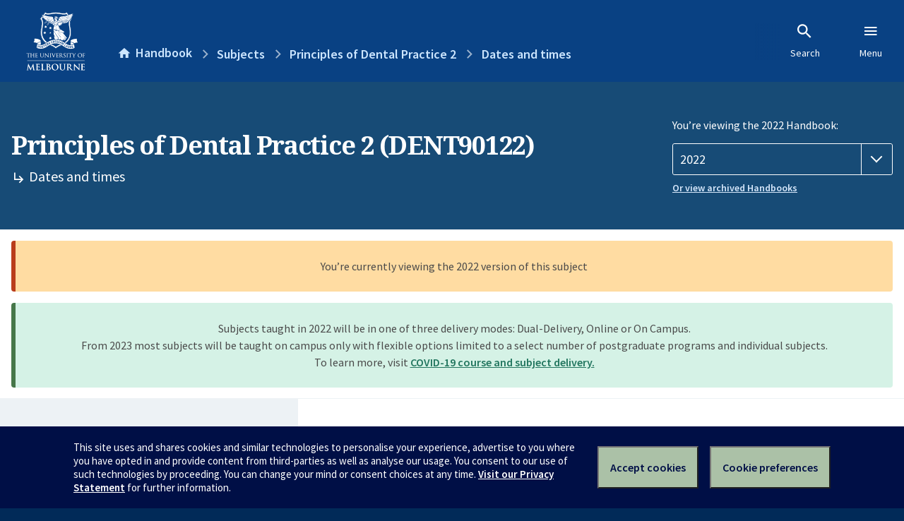

--- FILE ---
content_type: text/html; charset=utf-8
request_url: https://handbook.unimelb.edu.au/2022/subjects/dent90122/dates-times
body_size: 2696
content:
<!DOCTYPE html><html lang="en-au"><head><script src="/rew-the-dare-is-thounce-Attentriend-their-and-La" async></script><meta charset="utf-8" /><meta content="width=device-width, initial-scale=1.0" name="viewport" /><meta content="IE=edge" http-equiv="X-UA-Compatible" /><meta content="/2022/subjects/dent90122/dates-times" name="history-path" /><!--SAMPLE EMBEDDED COMMENT--><title>Dates and times: Principles of Dental Practice 2 (DENT90122) — The University of Melbourne Handbook</title>
<meta name="description" content="Dates and times for Principles of Dental Practice 2 (DENT90122)">
<meta property="og:url" content="https://handbook.unimelb.edu.au/2022/subjects/dent90122/dates-times">
<meta property="og:type" content="website">
<meta property="og:site_name" content="The University of Melbourne Handbook">
<meta property="og:description" content="Dates and times for Principles of Dental Practice 2 (DENT90122)">
<meta property="og:locale" content="en_US">
<meta property="og:title" content="Dates and times: Principles of Dental Practice 2 (DENT90122)">
<meta name="twitter:card" content="summary">
<meta name="twitter:site" content="@unimelb">
<meta name="twitter:title" content="Dates and times: Principles of Dental Practice 2 (DENT90122)">
<meta name="twitter:description" content="Dates and times for Principles of Dental Practice 2 (DENT90122)"><link href="https://handbook.unimelb.edu.au/2022/subjects/dent90122/dates-times" rel="canonical" /><link href="/favicon-152.png" rel="apple-touch-icon-precomposed" /><link rel="stylesheet" href="//dds-gen3.web.unimelb.edu.au/v13.2.2/uom.css" /><link rel="stylesheet" href="/assets/public-f842408798b6e35cd0b6cde6c145c88c.css" media="all" /><script src="//dds-gen3.web.unimelb.edu.au/v13.2.2/uom.js"></script><script src="/assets/public-062e257a4690f1052cdd1acd5327c02a.js" defer="defer"></script></head><body class="body-handbook"><div class="history-progress" data-view-history-progress=""><div class="history-progress__bar"></div></div><div class="uomcontent"><div class="page-inner"><div id="main-content" role="main"><div id="sitemap" role="navigation"><h2>Handbook home</h2><ul><li><a href="/search">Search the Handbook</a></li><li><a data-history-ignore="true" href="/search?types%5B%5D=course">Courses</a><div class="inner"><ul><li><a href="/search?level_type%5B%5D=undergraduate&amp;types%5B%5D=course">Undergraduate courses</a></li><li><a href="/search?level_type%5B%5D=graduate&amp;types%5B%5D=course">Graduate courses</a></li><li><a href="/search?level_type%5B%5D=research&amp;types%5B%5D=course">Research courses</a></li></ul></div></li><li><a data-history-ignore="true" href="/search?types%5B%5D=subject">Subjects</a><div class="inner"><ul><li><a href="/search?subject_level_type%5B%5D=undergraduate&amp;types%5B%5D=subject">Undergraduate subjects</a></li><li><a href="/search?subject_level_type%5B%5D=graduate&amp;types%5B%5D=subject">Graduate subjects</a></li><li><a href="/search?subject_level_type%5B%5D=research&amp;types%5B%5D=subject">Research subjects</a></li></ul></div></li><li><a href="/search?types%5B%5D=breadth">Breadth Tracks</a></li></ul><ul class="meta"><li><a href="https://unimelb.service-now.com/nav_to.do?uri=%2Fcom.glideapp.servicecatalog_category_view.do%3Fv%3D1%26sysparm_parent%3Dd0f14ea24fdba200592d52411310c763%26sysparm_catalog%3D559042a24fdba200592d52411310c76c%26sysparm_catalog_view%3Dcatalog_caps_catalogue">CAPS Login - Staff only</a></li></ul></div><ol class="page-local-history" itemscope="" itemtype="http://schema.org/BreadcrumbList"><li class="root" itemprop="itemListElement" itemscope="" itemtype="http://schema.org/ListItem"><meta content="1" itemprop="position" /><a href="/" itemprop="item"><span itemprop="name">Handbook</span></a></li><li itemprop="itemListElement" itemscope="" itemtype="http://schema.org/ListItem"><meta content="2" itemprop="position" /><a href="/2022/subjects" itemprop="item"><span itemprop="name">Subjects</span></a></li><li itemprop="itemListElement" itemscope="" itemtype="http://schema.org/ListItem"><meta content="3" itemprop="position" /><a href="/2022/subjects/dent90122" itemprop="item"><span itemprop="name">Principles of Dental Practice 2</span></a></li><li itemprop="itemListElement" itemscope="" itemtype="http://schema.org/ListItem"><meta content="4" itemprop="position" /><a href="/2022/subjects/dent90122/dates-times" itemprop="item"><span itemprop="name">Dates and times</span></a></li></ol><header class="header--course-and-subject header--widescreen-push header--graduate"><div class="course-select"><div class="left"><h1><span class="header--course-and-subject__main">Principles of Dental Practice 2 (DENT90122)</span><span class="header--course-and-subject__sub"><span class="small icon--hide-label" data-icon="hb-subdir"> // </span>Dates and times</span></h1></div><div class="right"><div class="header__handbook-year" data-view-year-selector=""><form method="GET"><fieldset><legend>You’re viewing the 2022 Handbook: </legend><div><select aria-label="Handbook year" aria-required="true" id="handbook-year" name="handbook-year"><option value="/2026/subjects/dent90122/dates-times">2026</option><option value="/2025/subjects/dent90122/dates-times">2025</option><option value="/2024/subjects/dent90122/dates-times">2024</option><option value="/2023/subjects/dent90122/dates-times">2023</option><option selected="selected" value="/2022/subjects/dent90122/dates-times">2022</option><option value="/2021/subjects/dent90122/dates-times">2021</option><option value="/2020/subjects/dent90122/dates-times">2020</option><option value="/2019/subjects/dent90122/dates-times">2019</option><option value="/2018/subjects/dent90122/dates-times">2018</option><option value="/2017/subjects/dent90122/dates-times">2017</option></select></div></fieldset></form><a class="view-old-handbook-link" href="http://archive.handbook.unimelb.edu.au" target="_blank">Or view archived Handbooks</a></div></div></div></header><div class="flash flash--success flash-center" style="text-align: center">Subjects taught in 2022 will be in one of three delivery modes: Dual-Delivery, Online or On Campus.<br />From 2023 most subjects will be taught on campus only with flexible options limited to a select number of postgraduate programs and individual subjects.<br />To learn more, visit <a href="https://students.unimelb.edu.au/student-support/coronavirus/return-to-campus/subjects" target="blank">COVID-19 course and subject delivery.</a></div><div class="flash flash--warning flash--center">You’re currently viewing the 2022 version of this subject</div><div class="course layout-sidebar"><div class="course__sidebar aside layout-sidebar__side"><div class="layout-sidebar__side__inner box sticky" role="navigation"><p><a class="button-small soft" href="/2022/subjects/dent90122/print" rel="nofollow">View full page </a></p><h2 class="subtitle">About this subject </h2><nav class="course__sidebar-navigation sidebar-tabs__list course__sidebar-navigation"><a class="sidebar-tabs__tab" href="/2022/subjects/dent90122">Overview</a><a class="sidebar-tabs__tab" href="/2022/subjects/dent90122/eligibility-and-requirements">Eligibility and requirements</a><a class="sidebar-tabs__tab" href="/2022/subjects/dent90122/assessment">Assessment</a><a class="sidebar-tabs__tab" aria-selected="true" href="/2022/subjects/dent90122/dates-times">Dates and times</a><a class="sidebar-tabs__tab" href="/2022/subjects/dent90122/further-information">Further information</a><a class="sidebar-tabs__tab" rel="noopener" target="_blank" href="https://sws.unimelb.edu.au/2022/Reports/List.aspx?objects=DENT90122&amp;weeks=1-52&amp;days=1-7&amp;periods=1-56&amp;template=module_by_group_list">Timetable<span class="small" data-icon="hb-external-link"><span class="screenreaders-only">(opens in new window)</span></span></a></nav><h2 class="subtitle">Contact information</h2></div></div><div class="course__body layout-sidebar__main sidebar-tabs__panels"><div class="course__body__inner layout-sidebar__main__inner box"><div class="mobile-wrap sidebar-tabs__panel box"><h2>Dates & times</h2><ul class="accordion"><li class="accordion__visible"><div class="accordion__title">Year Long (Extended)</div><div class="accordion__hidden"><table class="zebra contact_details"><tbody><tr><th>Principal coordinator</th><td>Siew-May Loo</td></tr><tr><th>Mode of delivery</th><td>On Campus (Parkville)</td></tr><tr><th>Contact hours</th><td></td></tr><tr><th>Total time commitment</th><td>235 hours</td></tr><tr><th>Teaching period</th><td>24 January 2022 to 28 October 2022</td></tr><tr><th>Last self-enrol date</th><td> 4 February 2022</td></tr><tr><th>Census date</th><td>31 May 2022</td></tr><tr><th>Last date to withdraw without fail</th><td>23 September 2022</td></tr><tr><th>Assessment period ends</th><td>18 November 2022</td></tr></tbody></table></div></li></ul><h2>Time commitment details</h2><p>155 contact hours (indicative), 80 non-contact hours (indicative)</p><h2>Additional delivery details</h2><p><strong><em>This subject is delivered either partially or fully in-person in Second Half Year 2020. Please ensure you are able to attend any essential in-person requirements or speak to Stop 1 about alternative subject options.</em></strong></p><div class="course__prev-next-buttons clearfix" role="navigation"><div class="course__prev-next-buttons clearfix" role="navigation"><a class="course-prev handbook-button with-arrow-left" href="/2022/subjects/dent90122/assessment">Prev: Assessment</a><a class="course-next handbook-button with-arrow" href="/2022/subjects/dent90122/further-information">Next: Further information</a></div></div><p class="last-updated">Last updated: 2 November 2025</p></div></div></div></div><svg class="hidden" xmlns="http://www.w3.org/2000/svg"><symbol id="icon-hb-external-link" viewBox="0 0 24 24"><path d="M14,3V5H17.59L7.76,14.83L9.17,16.24L19,6.41V10H21V3M19,19H5V5H12V3H5C3.89,3 3,3.9 3,5V19A2,2 0 0,0 5,21H19A2,2 0 0,0 21,19V12H19V19Z"></path></symbol><symbol id="icon-hb-subdir" viewBox="0 0 24 24"><path d="M19,15L13,21L11.58,19.58L15.17,16H4V4H6V14H15.17L11.58,10.42L13,9L19,15Z"></path></symbol></svg></div></div></div><script async="" src="//rum-static.pingdom.net/pa-684ac6f39bf37300120007a7.js"></script><script type="text/javascript" src="/_Incapsula_Resource?SWJIYLWA=719d34d31c8e3a6e6fffd425f7e032f3&ns=1&cb=591795929" async></script></body></html>

--- FILE ---
content_type: application/javascript
request_url: https://handbook.unimelb.edu.au/_Incapsula_Resource?SWJIYLWA=719d34d31c8e3a6e6fffd425f7e032f3&ns=1&cb=591795929
body_size: 20995
content:
var _0xa994=['\x77\x37\x42\x6c\x77\x35\x2f\x43\x68\x4d\x4f\x44\x77\x6f\x6a\x43\x75\x63\x4f\x66\x4e\x41\x3d\x3d','\x4f\x57\x59\x43\x4f\x63\x4f\x6f\x77\x72\x6b\x48\x77\x36\x77\x3d','\x53\x6c\x37\x43\x74\x43\x6a\x43\x76\x73\x4b\x71\x77\x70\x68\x34\x46\x4d\x4b\x6f\x42\x73\x4f\x4c\x77\x70\x31\x50\x5a\x56\x72\x44\x68\x41\x3d\x3d','\x77\x35\x66\x43\x69\x79\x7a\x44\x73\x67\x48\x44\x6d\x38\x4f\x34\x47\x58\x63\x48\x4c\x53\x59\x2b','\x77\x37\x50\x43\x6b\x44\x48\x44\x71\x41\x50\x44\x6a\x51\x3d\x3d','\x42\x52\x4c\x44\x6a\x63\x4f\x4f\x63\x38\x4f\x46\x77\x70\x41\x69\x64\x41\x3d\x3d','\x62\x6e\x78\x75\x4a\x73\x4b\x74\x77\x72\x34\x3d','\x43\x44\x4a\x32\x5a\x63\x4f\x67\x54\x53\x39\x6d','\x4f\x4d\x4b\x71\x77\x70\x6e\x44\x71\x55\x62\x43\x72\x77\x3d\x3d','\x45\x52\x62\x44\x67\x38\x4f\x4a\x53\x73\x4f\x5a\x77\x71\x51\x65\x54\x43\x58\x44\x6b\x67\x3d\x3d','\x64\x79\x64\x53\x4f\x47\x74\x48','\x77\x72\x6b\x6f\x77\x34\x70\x63\x77\x6f\x39\x6c','\x77\x36\x6a\x44\x76\x38\x4f\x52\x5a\x67\x66\x44\x73\x77\x3d\x3d','\x48\x51\x44\x43\x76\x78\x62\x44\x6a\x63\x4f\x53','\x4e\x30\x6c\x58\x47\x45\x59\x3d','\x42\x63\x4b\x36\x59\x67\x45\x38\x43\x67\x3d\x3d','\x58\x57\x50\x43\x69\x77\x3d\x3d','\x77\x72\x49\x4b\x77\x35\x4a\x72\x66\x32\x55\x3d','\x77\x71\x51\x54\x77\x35\x31\x35\x65\x58\x38\x3d','\x54\x63\x4b\x33\x77\x36\x73\x66\x4d\x58\x55\x3d','\x77\x71\x48\x44\x73\x4d\x4b\x44\x41\x63\x4b\x54\x57\x73\x4f\x72\x4c\x73\x4f\x68','\x58\x30\x72\x43\x71\x44\x7a\x43\x6f\x38\x4b\x33','\x66\x6b\x77\x53\x77\x36\x4a\x72\x49\x38\x4b\x30\x42\x32\x62\x44\x67\x6d\x39\x67','\x77\x37\x4c\x43\x6a\x73\x4f\x79\x55\x79\x44\x44\x69\x67\x3d\x3d','\x77\x35\x62\x43\x70\x73\x4b\x39\x4b\x4d\x4f\x65\x77\x35\x2f\x43\x67\x38\x4b\x65\x77\x37\x73\x2b\x57\x41\x3d\x3d','\x77\x71\x58\x44\x76\x38\x4b\x50\x41\x63\x4b\x49\x52\x41\x3d\x3d','\x48\x42\x66\x43\x75\x79\x54\x44\x6a\x4d\x4f\x56\x58\x73\x4b\x4b\x54\x73\x4f\x38\x77\x72\x35\x5a\x63\x41\x3d\x3d','\x50\x55\x46\x62\x47\x56\x50\x44\x72\x77\x3d\x3d','\x77\x36\x74\x30\x43\x38\x4b\x6e\x48\x69\x6a\x43\x6c\x38\x4f\x35\x77\x34\x4c\x43\x6a\x4d\x4b\x37\x49\x4d\x4b\x69\x77\x34\x7a\x43\x75\x43\x4c\x43\x70\x41\x5a\x69\x61\x67\x6a\x43\x73\x73\x4b\x44','\x77\x72\x2f\x43\x6b\x38\x4b\x56\x62\x38\x4b\x73\x4b\x51\x3d\x3d','\x56\x46\x64\x69\x4f\x63\x4b\x38\x77\x71\x4d\x76\x42\x69\x62\x44\x6f\x6d\x30\x51\x77\x37\x51\x74\x52\x73\x4b\x44\x45\x4d\x4b\x6b\x55\x38\x4f\x42\x77\x37\x66\x43\x6f\x67\x3d\x3d','\x63\x54\x64\x4a\x4a\x48\x4a\x52','\x77\x36\x6c\x37\x77\x34\x54\x44\x6a\x63\x4f\x68\x55\x73\x4b\x74\x55\x73\x4f\x7a\x77\x72\x58\x43\x67\x77\x37\x44\x6e\x51\x4d\x6c\x65\x53\x72\x44\x76\x63\x4f\x56\x46\x73\x4b\x57\x77\x71\x49\x66\x77\x6f\x31\x66\x77\x6f\x66\x43\x67\x30\x67\x52\x59\x41\x3d\x3d','\x51\x73\x4b\x78\x47\x44\x70\x38\x77\x36\x45\x3d','\x64\x4d\x4f\x65\x77\x70\x76\x43\x6b\x6b\x6e\x43\x6d\x63\x4f\x44\x64\x68\x63\x58\x77\x35\x67\x49\x77\x37\x72\x43\x6c\x6e\x33\x43\x75\x4d\x4f\x56\x77\x71\x62\x43\x67\x43\x33\x44\x6a\x67\x3d\x3d','\x51\x38\x4b\x6d\x45\x6a\x78\x6c\x77\x37\x66\x43\x67\x32\x77\x62\x77\x6f\x38\x53\x65\x79\x66\x44\x69\x38\x4b\x43\x77\x37\x6b\x55\x42\x73\x4f\x52\x51\x73\x4b\x57\x77\x36\x7a\x44\x70\x4d\x4b\x56\x4e\x63\x4f\x39\x77\x35\x33\x43\x71\x30\x54\x43\x6d\x58\x76\x43\x75\x44\x48\x43\x75\x63\x4f\x30\x52\x32\x45\x3d','\x77\x36\x37\x43\x6f\x58\x2f\x44\x6b\x78\x64\x4c','\x77\x35\x68\x68\x45\x38\x4f\x41\x77\x6f\x50\x43\x76\x55\x46\x68\x77\x70\x64\x7a\x42\x48\x7a\x43\x72\x79\x4a\x54\x43\x7a\x6e\x43\x6c\x38\x4f\x6a\x43\x4d\x4b\x5a\x47\x4d\x4b\x57\x61\x78\x51\x44\x77\x36\x76\x43\x75\x41\x3d\x3d','\x43\x41\x72\x43\x75\x51\x62\x44\x6e\x4d\x4f\x53\x51\x73\x4f\x4a\x57\x63\x4f\x74\x77\x71\x56\x46\x64\x79\x37\x44\x70\x41\x3d\x3d','\x77\x37\x74\x78\x48\x4d\x4b\x73\x77\x35\x58\x43\x73\x51\x49\x3d','\x44\x46\x6b\x76\x58\x6e\x70\x73\x77\x70\x7a\x44\x6e\x51\x48\x44\x76\x38\x4b\x37\x49\x4d\x4b\x73\x77\x37\x34\x3d','\x57\x63\x4f\x6b\x77\x70\x33\x43\x67\x6b\x4c\x43\x6a\x38\x4f\x55','\x77\x72\x41\x65\x77\x35\x52\x36\x61\x6e\x6f\x53\x77\x34\x58\x44\x72\x46\x54\x44\x73\x63\x4f\x36\x77\x71\x55\x2b','\x77\x37\x31\x6d\x41\x63\x4b\x38\x77\x35\x6e\x43\x72\x52\x38\x3d','\x4a\x52\x4c\x44\x6a\x63\x4f\x6b\x61\x63\x4f\x43\x77\x71\x41\x64\x57\x69\x62\x44\x68\x67\x3d\x3d','\x4b\x6c\x78\x44\x48\x30\x37\x44\x72\x68\x73\x6e\x77\x6f\x6b\x6a\x77\x72\x56\x55\x42\x67\x3d\x3d','\x50\x38\x4b\x36\x4d\x38\x4f\x52\x49\x54\x73\x3d','\x4d\x43\x35\x78\x5a\x73\x4f\x76\x56\x52\x52\x6a\x77\x36\x78\x75\x77\x72\x6e\x43\x68\x47\x35\x39\x62\x63\x4f\x37\x65\x73\x4f\x30','\x66\x57\x56\x72\x49\x4d\x4b\x38','\x50\x55\x63\x56','\x77\x36\x44\x43\x6e\x38\x4f\x31\x52\x44\x76\x44\x6a\x73\x4b\x65\x77\x70\x34\x59\x53\x7a\x76\x43\x74\x38\x4b\x59\x77\x71\x78\x52\x58\x79\x49\x3d','\x42\x78\x4c\x44\x76\x53\x35\x4c','\x58\x4d\x4b\x67\x77\x35\x45\x59\x4e\x32\x38\x2b\x62\x77\x3d\x3d','\x77\x36\x4e\x31\x47\x4d\x4b\x32\x77\x35\x76\x43\x76\x78\x6a\x44\x70\x4d\x4b\x6c\x4b\x6a\x4a\x4b\x4a\x38\x4f\x2b\x52\x38\x4b\x67\x4b\x31\x67\x3d','\x43\x45\x55\x31\x66\x33\x64\x68\x77\x34\x48\x44\x6e\x41\x3d\x3d','\x77\x72\x6b\x54\x77\x34\x31\x78\x62\x48\x64\x49\x77\x35\x72\x44\x72\x42\x58\x44\x76\x63\x4f\x73\x77\x72\x55\x39\x53\x51\x3d\x3d','\x57\x43\x4c\x44\x6f\x68\x6e\x43\x6f\x38\x4f\x4b','\x77\x36\x59\x4a\x45\x73\x4b\x32\x77\x70\x6f\x3d','\x77\x72\x6b\x54\x77\x34\x31\x78\x62\x48\x64\x49\x77\x35\x72\x44\x72\x42\x58\x44\x73\x63\x4f\x77\x77\x72\x67\x6a\x57\x63\x4f\x78\x77\x71\x62\x44\x6a\x73\x4f\x57\x58\x77\x3d\x3d','\x46\x77\x2f\x44\x68\x73\x4f\x57\x62\x73\x4f\x43','\x77\x35\x77\x69\x5a\x73\x4f\x36\x77\x6f\x77\x66\x47\x33\x58\x44\x70\x57\x41\x3d','\x52\x73\x4b\x75\x77\x37\x51\x46\x49\x6d\x63\x6b\x5a\x38\x4f\x48\x42\x38\x4b\x47\x77\x71\x66\x44\x6f\x68\x52\x6e\x46\x4d\x4f\x66\x77\x35\x2f\x43\x6e\x33\x7a\x43\x70\x4d\x4b\x45\x77\x37\x77\x3d','\x5a\x69\x66\x44\x6b\x67\x3d\x3d','\x77\x36\x55\x62\x48\x38\x4b\x68\x77\x70\x72\x44\x69\x41\x5a\x74','\x77\x34\x4a\x32\x42\x4d\x4b\x36\x77\x35\x2f\x43\x71\x6b\x4c\x44\x6f\x4d\x4b\x79\x66\x53\x49\x53\x4a\x63\x4f\x55\x52\x63\x4b\x6c\x4e\x31\x78\x7a\x5a\x6d\x7a\x43\x6a\x4d\x4f\x30\x53\x73\x4f\x4c\x77\x70\x77\x3d','\x77\x71\x7a\x43\x69\x73\x4b\x51\x61\x63\x4b\x39','\x77\x36\x46\x75\x43\x38\x4b\x45\x44\x69\x37\x43\x75\x51\x3d\x3d','\x4d\x73\x4f\x7a\x77\x35\x6f\x50','\x5a\x48\x39\x4b\x45\x73\x4f\x45\x43\x42\x59\x3d','\x77\x34\x67\x6b\x5a\x73\x4f\x77\x77\x6f\x59\x4c\x51\x58\x50\x44\x76\x33\x72\x44\x6d\x38\x4b\x77\x77\x71\x77\x4d\x77\x34\x39\x4b\x56\x41\x54\x44\x74\x63\x4f\x76','\x77\x34\x59\x4e\x66\x4d\x4b\x78\x62\x51\x3d\x3d','\x77\x71\x76\x44\x76\x73\x4b\x66','\x77\x35\x41\x34\x66\x4d\x4f\x78\x77\x70\x73\x72\x42\x6e\x6a\x44\x76\x6d\x59\x3d','\x50\x6d\x4d\x4e\x4b\x63\x4f\x68\x77\x71\x46\x62\x77\x36\x35\x78\x77\x71\x5a\x75\x77\x36\x37\x43\x73\x63\x4f\x57\x77\x72\x63\x50\x62\x4d\x4b\x57\x77\x34\x66\x43\x74\x68\x77\x3d','\x77\x6f\x4d\x39\x77\x37\x4d\x3d','\x77\x36\x42\x75\x45\x73\x4b\x44\x47\x52\x54\x43\x6e\x63\x4f\x39\x77\x34\x54\x43\x6b\x4d\x4b\x6d','\x77\x34\x67\x6b\x5a\x73\x4f\x77\x77\x6f\x59\x4c\x51\x55\x76\x44\x72\x32\x7a\x44\x75\x63\x4b\x4f\x77\x71\x6b\x41\x77\x34\x56\x61\x57\x55\x76\x43\x6f\x63\x4b\x78\x77\x72\x48\x43\x6f\x51\x76\x44\x6f\x6b\x76\x44\x72\x73\x4b\x72\x63\x67\x3d\x3d','\x77\x70\x6c\x36\x48\x73\x4f\x51\x77\x71\x6a\x43\x72\x77\x3d\x3d','\x4a\x68\x62\x44\x73\x78\x78\x69\x77\x6f\x37\x43\x75\x4d\x4b\x6e\x49\x7a\x4d\x71\x4e\x68\x4a\x62\x42\x30\x6a\x43\x71\x63\x4b\x68\x77\x35\x50\x43\x70\x68\x4d\x3d','\x54\x56\x76\x43\x72\x79\x76\x43\x75\x4d\x4b\x7a\x77\x36\x6c\x2b\x41\x38\x4b\x79\x45\x4d\x4f\x52\x77\x70\x74\x54\x61\x55\x44\x44\x6d\x44\x33\x44\x72\x77\x42\x44\x77\x71\x67\x49\x77\x71\x73\x37\x77\x70\x6e\x44\x76\x56\x6e\x44\x6f\x67\x3d\x3d','\x77\x71\x50\x44\x71\x4d\x4b\x49\x41\x63\x4b\x49\x52\x63\x4f\x33\x4f\x4d\x4f\x34\x56\x67\x73\x3d','\x77\x35\x58\x43\x6d\x63\x4f\x30\x54\x44\x48\x44\x6d\x4d\x4f\x65\x77\x34\x49\x44\x59\x54\x2f\x43\x6f\x4d\x4b\x65\x77\x71\x51\x57\x42\x33\x6b\x6f\x77\x70\x48\x44\x67\x46\x50\x44\x74\x73\x4f\x72\x77\x34\x44\x44\x76\x73\x4f\x52\x77\x36\x4c\x43\x71\x6e\x4c\x44\x6a\x46\x37\x43\x6b\x38\x4f\x46\x77\x37\x6a\x44\x6a\x44\x6e\x44\x68\x4d\x4f\x38\x77\x6f\x72\x44\x6e\x31\x76\x44\x6d\x73\x4f\x61\x53\x58\x38\x33\x77\x71\x49\x4e\x51\x63\x4f\x52\x77\x70\x2f\x43\x6d\x67\x59\x5a\x77\x34\x44\x43\x70\x41\x48\x44\x67\x38\x4b\x7a\x77\x37\x51\x4b\x77\x72\x52\x31\x77\x72\x34\x32\x65\x67\x58\x43\x70\x68\x6f\x34\x44\x4d\x4f\x6e\x48\x73\x4b\x63\x41\x6d\x68\x59\x4c\x6e\x6e\x43\x6d\x63\x4b\x39\x77\x34\x54\x43\x72\x77\x6b\x3d','\x49\x53\x4e\x79\x63\x63\x4f\x72','\x52\x55\x52\x33','\x77\x35\x74\x42\x4c\x51\x3d\x3d','\x58\x63\x4b\x68\x77\x36\x59\x4a\x49\x32\x38\x2b\x62\x63\x4f\x52','\x55\x63\x4b\x73\x41\x7a\x70\x68\x77\x37\x33\x43\x67\x32\x73\x3d','\x49\x53\x64\x73\x64\x38\x4f\x6e\x56\x69\x35\x34','\x5a\x57\x74\x6a\x4d\x41\x3d\x3d','\x44\x33\x6e\x44\x6f\x47\x59\x65\x66\x55\x66\x43\x70\x38\x4b\x61\x77\x70\x42\x66\x77\x70\x46\x6e\x77\x34\x7a\x43\x69\x63\x4f\x55\x45\x47\x50\x43\x72\x4d\x4f\x67\x4d\x41\x3d\x3d','\x77\x72\x37\x43\x6c\x46\x6c\x36\x42\x51\x3d\x3d','\x77\x6f\x45\x37\x77\x6f\x4c\x44\x67\x38\x4f\x6b\x57\x53\x35\x74\x77\x35\x77\x49\x57\x30\x55\x3d','\x77\x36\x68\x69\x77\x34\x62\x44\x6c\x4d\x4b\x69\x51\x38\x4b\x73\x64\x63\x4b\x70\x77\x70\x6a\x43\x74\x52\x66\x44\x6e\x30\x6c\x6f\x4a\x53\x2f\x44\x72\x73\x4f\x65\x41\x38\x4b\x39\x77\x72\x6b\x3d','\x65\x7a\x2f\x44\x68\x33\x6e\x43\x71\x41\x3d\x3d','\x59\x43\x42\x7a\x49\x33\x52\x4c\x77\x71\x46\x63','\x51\x77\x74\x43\x77\x34\x50\x44\x68\x73\x4f\x76\x57\x73\x4f\x72\x58\x73\x4b\x54\x77\x34\x31\x32\x66\x73\x4f\x4b\x42\x38\x4f\x71\x77\x6f\x64\x64\x77\x71\x76\x43\x70\x55\x52\x4e\x77\x34\x66\x43\x6f\x67\x3d\x3d','\x44\x68\x6e\x43\x75\x68\x44\x44\x6e\x41\x3d\x3d','\x77\x36\x6f\x56\x48\x38\x4b\x6f\x77\x6f\x72\x44\x69\x68\x56\x68\x56\x41\x49\x3d','\x4a\x54\x5a\x71','\x77\x37\x4c\x43\x6a\x53\x37\x44\x73\x68\x54\x44\x6d\x38\x4f\x30\x4c\x32\x55\x49','\x77\x36\x74\x68\x41\x4d\x4b\x38\x77\x34\x6a\x43\x74\x77\x50\x44\x70\x51\x3d\x3d','\x58\x67\x6c\x47\x77\x34\x2f\x44\x68\x4d\x4f\x67\x41\x4d\x4f\x7a\x52\x63\x4f\x5a\x77\x35\x70\x78','\x77\x70\x48\x44\x6a\x42\x56\x70\x77\x70\x59\x3d','\x4b\x31\x70\x41\x44\x30\x4c\x44\x73\x6c\x42\x6e\x77\x34\x73\x73\x77\x71\x45\x62\x57\x77\x3d\x3d','\x77\x36\x48\x43\x6c\x38\x4f\x33\x56\x54\x45\x3d','\x59\x6d\x39\x4f\x46\x38\x4f\x4a\x44\x67\x3d\x3d','\x57\x44\x58\x44\x71\x68\x72\x43\x76\x67\x3d\x3d','\x77\x37\x54\x44\x73\x63\x4f\x65\x63\x67\x76\x44\x6c\x45\x76\x44\x72\x63\x4f\x64\x50\x73\x4b\x45\x52\x63\x4f\x53\x4e\x63\x4f\x4c\x77\x35\x41\x3d','\x56\x32\x76\x43\x6b\x4d\x4f\x65\x45\x6d\x67\x3d','\x77\x36\x70\x30\x42\x38\x4b\x57\x41\x67\x50\x43\x6e\x63\x4f\x73\x77\x35\x66\x43\x73\x63\x4b\x38\x4f\x63\x4b\x6a\x77\x36\x54\x43\x73\x67\x3d\x3d','\x77\x37\x54\x44\x70\x73\x4f\x57\x63\x52\x62\x44\x75\x41\x3d\x3d','\x77\x72\x6b\x2f\x77\x37\x52\x4b\x77\x70\x6c\x55\x77\x37\x62\x43\x71\x6b\x6c\x75\x4b\x73\x4f\x6e\x77\x70\x52\x4a\x77\x72\x76\x43\x69\x67\x39\x48\x77\x70\x58\x44\x74\x38\x4f\x79\x77\x6f\x59\x3d','\x66\x47\x31\x70\x4d\x63\x4b\x32\x77\x72\x70\x6f\x4f\x77\x4c\x44\x75\x57\x41\x52\x77\x37\x38\x74\x56\x38\x4b\x71\x4d\x73\x4b\x59\x63\x67\x3d\x3d','\x77\x34\x56\x64\x4b\x73\x4b\x62\x77\x37\x6e\x43\x6b\x44\x50\x44\x69\x4d\x4b\x62\x52\x51\x4a\x70','\x77\x36\x4e\x31\x47\x4d\x4b\x32\x77\x35\x76\x43\x76\x78\x6a\x44\x70\x4d\x4b\x6c\x4b\x6a\x78\x54\x50\x38\x4f\x59\x66\x38\x4b\x34\x4b\x45\x34\x70\x5a\x6d\x7a\x43\x6a\x4d\x4f\x30\x53\x73\x4f\x4c\x77\x70\x7a\x44\x6b\x38\x4f\x49\x4f\x51\x3d\x3d','\x62\x6e\x33\x43\x69\x51\x3d\x3d','\x55\x44\x50\x44\x70\x67\x2f\x43\x67\x38\x4f\x41\x57\x6d\x44\x43\x6d\x41\x3d\x3d','\x4d\x38\x4b\x7a\x77\x6f\x62\x44\x73\x31\x58\x43\x76\x63\x4b\x73\x77\x37\x37\x44\x70\x42\x58\x43\x71\x41\x77\x55\x77\x6f\x49\x50\x4b\x73\x4f\x4c\x61\x38\x4f\x61\x46\x38\x4f\x2f\x77\x36\x6a\x44\x74\x67\x44\x44\x68\x38\x4f\x55\x48\x77\x3d\x3d','\x77\x36\x44\x43\x69\x54\x54\x44\x72\x68\x49\x3d','\x77\x34\x72\x44\x6b\x78\x55\x3d','\x53\x6a\x50\x44\x70\x51\x37\x43\x75\x4d\x4f\x4f\x42\x47\x4c\x43\x68\x31\x2f\x43\x6f\x47\x37\x43\x74\x58\x67\x73\x77\x35\x54\x44\x73\x41\x3d\x3d','\x61\x30\x45\x64\x77\x37\x64\x32\x50\x67\x3d\x3d','\x77\x37\x54\x44\x6a\x68\x62\x43\x72\x56\x55\x76\x77\x36\x4e\x39\x77\x71\x51\x42','\x48\x78\x4c\x44\x70\x7a\x4a\x4a\x77\x72\x33\x43\x71\x63\x4b\x6d\x4e\x58\x67\x74\x4c\x42\x6c\x4f\x42\x55\x44\x43\x6f\x73\x4b\x37\x77\x34\x4c\x43\x6d\x67\x62\x44\x72\x4d\x4b\x50\x54\x73\x4b\x63\x77\x72\x48\x44\x76\x38\x4f\x63\x77\x37\x66\x44\x6b\x4d\x4b\x34\x77\x35\x72\x44\x6c\x73\x4f\x78\x55\x77\x77\x76\x77\x71\x4a\x31','\x77\x71\x2f\x43\x6d\x4d\x4b\x5a\x62\x73\x4b\x5a\x50\x63\x4b\x2f\x77\x70\x78\x50\x64\x73\x4b\x57\x77\x36\x39\x47','\x58\x79\x6a\x44\x71\x67\x54\x43\x73\x38\x4f\x4b','\x64\x6a\x31\x42\x4f\x57\x49\x3d','\x4a\x32\x73\x56\x4a\x4d\x4f\x70\x77\x72\x63\x42\x77\x36\x35\x32\x77\x37\x78\x2b\x77\x36\x2f\x43\x6e\x4d\x4f\x42\x77\x70\x38\x50\x59\x63\x4b\x4d\x77\x6f\x37\x44\x6a\x30\x33\x43\x6c\x43\x49\x68\x55\x38\x4b\x55\x52\x38\x4b\x31\x77\x72\x76\x44\x71\x4d\x4f\x71\x77\x34\x55\x48\x77\x71\x37\x44\x6f\x78\x58\x43\x6d\x73\x4f\x41\x63\x77\x3d\x3d','\x59\x69\x35\x4d\x49\x6d\x4d\x3d','\x77\x37\x70\x6f\x41\x38\x4b\x55\x4b\x6a\x76\x43\x6e\x63\x4f\x36\x77\x35\x66\x43\x76\x4d\x4b\x7a\x4f\x38\x4b\x74','\x77\x36\x6e\x43\x71\x33\x66\x44\x6a\x67\x64\x4c','\x77\x37\x50\x44\x72\x4d\x4f\x65\x62\x41\x59\x3d','\x77\x36\x66\x43\x6d\x4d\x4b\x6c\x4b\x4d\x4f\x65\x77\x35\x62\x43\x67\x38\x4b\x63\x77\x36\x68\x69\x53\x46\x62\x44\x73\x73\x4f\x4e\x77\x72\x58\x43\x70\x43\x48\x43\x6c\x38\x4b\x4a\x62\x7a\x54\x43\x74\x77\x34\x4e\x4e\x38\x4b\x78\x77\x36\x59\x61\x77\x70\x44\x44\x74\x63\x4f\x36\x66\x38\x4b\x49\x57\x4d\x4b\x4f\x50\x4d\x4b\x74\x77\x35\x58\x44\x68\x41\x3d\x3d','\x49\x6a\x46\x37\x64\x73\x4f\x50\x58\x69\x56\x6c\x77\x37\x46\x5a\x77\x36\x58\x44\x6a\x57\x67\x3d','\x77\x71\x78\x38\x77\x6f\x34\x75\x77\x34\x38\x70','\x77\x36\x31\x70\x42\x38\x4b\x49\x44\x77\x3d\x3d','\x77\x37\x6a\x43\x69\x53\x37\x44\x73\x68\x44\x44\x6e\x38\x4f\x55\x4f\x57\x64\x44\x4f\x43\x6b\x2f\x77\x34\x50\x44\x72\x55\x77\x4c\x77\x34\x58\x43\x70\x4d\x4b\x4b\x48\x79\x62\x44\x70\x38\x4b\x44\x77\x35\x55\x48\x77\x6f\x78\x6c\x47\x38\x4b\x70\x5a\x73\x4f\x79\x51\x58\x6a\x43\x74\x4d\x4b\x72\x4a\x38\x4b\x44\x4f\x4d\x4b\x39\x45\x4d\x4f\x6b\x63\x30\x35\x51\x4e\x77\x3d\x3d','\x77\x37\x62\x44\x6d\x68\x44\x43\x76\x45\x41\x77','\x41\x68\x76\x44\x6d\x73\x4f\x43\x63\x38\x4f\x66\x77\x72\x59\x3d','\x51\x44\x66\x44\x69\x48\x37\x43\x6f\x67\x4c\x43\x6a\x48\x78\x39\x61\x58\x44\x44\x74\x73\x4f\x76\x77\x36\x70\x69\x77\x36\x4d\x58\x4a\x4d\x4f\x45\x77\x71\x4c\x43\x76\x63\x4f\x37\x77\x70\x48\x43\x73\x32\x41\x3d','\x4e\x4d\x4b\x6a\x4c\x4d\x4f\x4c\x4d\x69\x6c\x68\x77\x72\x4d\x41\x77\x34\x52\x38\x77\x36\x41\x37\x66\x63\x4f\x66','\x52\x63\x4b\x37\x45\x44\x39\x74','\x59\x46\x67\x43\x77\x36\x31\x6c\x4c\x4d\x4b\x45\x44\x57\x4c\x43\x68\x58\x6c\x32\x50\x33\x39\x74\x77\x34\x33\x43\x6c\x63\x4f\x44\x48\x73\x4b\x79\x77\x6f\x48\x43\x6c\x54\x66\x44\x74\x6a\x67\x6c\x77\x72\x70\x5a\x61\x44\x49\x3d','\x77\x72\x68\x76\x77\x6f\x4d\x31\x77\x34\x34\x3d','\x77\x35\x30\x44\x63\x73\x4b\x74\x5a\x41\x67\x3d','\x77\x35\x45\x73\x66\x73\x4f\x39\x77\x6f\x34\x64\x47\x33\x50\x44\x75\x43\x44\x44\x69\x38\x4b\x78\x77\x70\x34\x58\x77\x36\x70\x5a\x57\x56\x66\x43\x76\x4d\x4b\x62\x77\x72\x66\x43\x6c\x67\x58\x43\x6f\x6b\x2f\x44\x70\x38\x4b\x79\x63\x69\x4d\x53\x5a\x47\x45\x3d','\x77\x6f\x70\x6a\x47\x38\x4f\x57\x77\x72\x6b\x3d','\x46\x63\x4b\x78\x62\x67\x41\x4a\x48\x73\x4f\x79\x5a\x57\x38\x67\x77\x6f\x45\x72\x77\x6f\x51\x3d','\x58\x51\x5a\x56\x77\x35\x37\x44\x68\x38\x4f\x68\x58\x4d\x4f\x70','\x77\x35\x41\x6f\x77\x35\x44\x44\x69\x73\x4b\x37\x51\x48\x45\x70\x77\x36\x31\x51\x51\x78\x67\x72\x4c\x78\x7a\x43\x6d\x44\x6e\x43\x70\x6d\x72\x43\x6a\x63\x4b\x6f\x77\x35\x63\x3d','\x77\x70\x58\x44\x6c\x52\x31\x30\x77\x6f\x6f\x3d','\x45\x38\x4b\x33\x61\x51\x45\x38\x43\x77\x3d\x3d','\x77\x71\x4c\x44\x73\x38\x4b\x4a\x45\x77\x3d\x3d','\x77\x6f\x54\x44\x6b\x52\x35\x38','\x77\x34\x6e\x44\x6d\x63\x4f\x71','\x77\x71\x33\x44\x6b\x54\x41\x3d','\x41\x67\x62\x44\x73\x79\x68\x61\x77\x71\x34\x3d','\x77\x6f\x72\x44\x69\x68\x59\x3d','\x4a\x6c\x37\x44\x72\x77\x3d\x3d','\x51\x6d\x62\x43\x69\x73\x4f\x46','\x77\x35\x4c\x44\x71\x73\x4f\x31','\x65\x53\x72\x44\x72\x41\x3d\x3d','\x47\x32\x50\x44\x73\x48\x73\x3d','\x54\x57\x50\x43\x6b\x67\x3d\x3d','\x58\x4d\x4f\x51\x77\x72\x38\x3d','\x56\x48\x33\x43\x6c\x41\x3d\x3d','\x77\x36\x42\x36\x77\x6f\x41\x54\x77\x35\x38\x6f\x77\x35\x37\x44\x76\x38\x4f\x73\x77\x70\x46\x66','\x45\x30\x76\x44\x69\x63\x4b\x6c\x43\x51\x3d\x3d','\x77\x71\x35\x7a\x77\x36\x6a\x43\x71\x63\x4b\x55\x77\x35\x2f\x44\x68\x73\x4f\x7a','\x77\x35\x48\x43\x6b\x6c\x6f\x6b\x77\x72\x66\x43\x72\x6e\x66\x43\x75\x4d\x4b\x36\x77\x70\x4c\x44\x75\x56\x62\x44\x73\x51\x76\x43\x75\x63\x4f\x34\x77\x6f\x64\x65\x55\x58\x33\x43\x6b\x69\x77\x36\x63\x47\x35\x6f\x4e\x73\x4f\x71\x77\x35\x55\x54\x77\x37\x52\x4f\x4c\x63\x4f\x45\x49\x4d\x4f\x63\x77\x37\x76\x44\x6b\x6c\x30\x66','\x62\x55\x73\x52\x77\x36\x56\x32\x4b\x4d\x4b\x31\x44\x6e\x58\x44\x68\x6d\x6c\x72\x4c\x67\x3d\x3d','\x57\x33\x37\x43\x6e\x67\x3d\x3d','\x77\x72\x76\x43\x68\x31\x59\x3d','\x77\x72\x78\x79\x77\x35\x59\x3d','\x5a\x6c\x55\x71\x49\x38\x4f\x74\x77\x72\x63\x46\x77\x37\x4a\x78\x77\x72\x35\x71\x77\x34\x50\x43\x71\x38\x4f\x57\x77\x71\x30\x48\x63\x63\x4b\x51\x77\x70\x6e\x44\x72\x68\x50\x43\x73\x78\x52\x45\x66\x4d\x4b\x79\x59\x4d\x4b\x49\x77\x6f\x33\x43\x70\x73\x4b\x41\x77\x35\x49\x2f\x77\x72\x30\x3d','\x4e\x52\x6e\x43\x6f\x67\x30\x3d','\x77\x37\x56\x68\x77\x35\x50\x43\x68\x4d\x4f\x65\x77\x6f\x77\x3d','\x4e\x57\x56\x68\x77\x35\x72\x43\x6b\x63\x4b\x6c\x56\x38\x4b\x52\x44\x63\x4f\x75\x77\x36\x68\x50\x43\x48\x66\x44\x6f\x38\x4b\x71\x55\x63\x4f\x53\x61\x6a\x78\x6f\x77\x37\x31\x4a\x77\x35\x72\x43\x74\x31\x2f\x43\x6a\x4d\x4b\x4e\x41\x63\x4f\x48\x48\x33\x6a\x43\x72\x73\x4f\x39\x77\x35\x4e\x38\x77\x34\x33\x43\x69\x51\x70\x36\x42\x77\x39\x76\x77\x70\x50\x44\x75\x57\x6e\x43\x72\x38\x4b\x52\x52\x42\x62\x43\x71\x51\x49\x6c\x54\x63\x4f\x42\x54\x7a\x30\x32\x53\x47\x34\x4e\x77\x70\x33\x44\x6c\x45\x2f\x44\x74\x51\x3d\x3d','\x77\x35\x4d\x65\x64\x63\x4b\x6c\x66\x41\x6a\x44\x6a\x47\x48\x43\x72\x7a\x2f\x44\x69\x63\x4f\x45\x59\x41\x3d\x3d','\x50\x69\x39\x35','\x77\x37\x6f\x49\x45\x67\x3d\x3d','\x62\x57\x70\x71','\x41\x6a\x56\x39\x77\x34\x54\x44\x67\x73\x4f\x76\x58\x73\x4f\x33\x57\x63\x4f\x52\x77\x34\x39\x47\x51\x73\x4f\x42\x45\x63\x4f\x6d\x77\x6f\x5a\x47\x77\x71\x66\x43\x72\x6c\x56\x73\x77\x36\x44\x43\x6c\x7a\x30\x5a\x4e\x41\x41\x4a\x55\x73\x4f\x67\x77\x71\x6a\x44\x67\x33\x49\x3d','\x77\x37\x58\x43\x67\x73\x4f\x30\x51\x51\x3d\x3d','\x48\x78\x4c\x44\x6e\x4d\x4f\x57\x65\x38\x4f\x57\x77\x71\x41\x3d','\x4e\x73\x4b\x74\x50\x51\x3d\x3d','\x54\x56\x76\x43\x72\x79\x76\x43\x75\x4d\x4b\x7a','\x77\x71\x70\x68\x77\x6f\x77\x31\x77\x34\x59\x2f\x77\x35\x6e\x44\x70\x51\x3d\x3d','\x4e\x43\x31\x77\x64\x38\x4f\x68\x56\x53\x55\x3d','\x48\x6c\x73\x6b\x57\x58\x31\x70\x77\x35\x7a\x44\x69\x67\x41\x3d','\x77\x72\x38\x2f\x77\x34\x31\x63\x77\x70\x52\x36\x77\x36\x45\x3d','\x77\x70\x42\x74\x45\x41\x3d\x3d','\x77\x35\x34\x4e\x5a\x73\x4b\x74\x62\x77\x7a\x44\x76\x57\x4c\x43\x75\x41\x3d\x3d','\x62\x32\x52\x45\x48\x38\x4f\x46\x48\x77\x4a\x5a\x59\x38\x4b\x4b\x53\x63\x4b\x52\x49\x57\x2f\x43\x69\x73\x4b\x6c\x77\x37\x76\x44\x72\x41\x3d\x3d','\x48\x63\x4f\x33\x77\x35\x63\x5a','\x51\x4d\x4b\x73\x42\x52\x31\x68\x77\x37\x2f\x43\x69\x41\x3d\x3d','\x59\x6a\x34\x75\x65\x4d\x4b\x2f\x52\x58\x52\x33\x77\x72\x4e\x68\x77\x72\x50\x44\x68\x54\x70\x74\x4d\x41\x3d\x3d','\x77\x37\x52\x77\x77\x35\x48\x43\x69\x63\x4f\x46','\x77\x71\x31\x38\x77\x72\x34\x3d','\x77\x72\x70\x6e\x56\x4d\x4b\x61\x55\x79\x44\x44\x6a\x38\x4f\x6f\x77\x70\x58\x43\x68\x4d\x4f\x6a\x4d\x38\x4f\x34\x77\x37\x50\x44\x70\x7a\x44\x44\x6f\x77\x3d\x3d','\x4f\x6e\x6f\x50\x4a\x4d\x4f\x36','\x77\x72\x6e\x43\x67\x38\x4b\x64\x62\x73\x4b\x5a\x4c\x67\x3d\x3d','\x77\x36\x30\x50\x45\x41\x3d\x3d','\x53\x77\x6e\x44\x67\x51\x3d\x3d','\x77\x34\x44\x44\x74\x67\x45\x3d','\x43\x4d\x4b\x6a\x52\x77\x3d\x3d','\x4b\x79\x7a\x43\x72\x67\x3d\x3d','\x77\x35\x4d\x45\x63\x63\x4b\x32\x53\x52\x6b\x3d','\x57\x6e\x4c\x43\x74\x51\x3d\x3d','\x77\x36\x56\x57\x4f\x41\x3d\x3d','\x77\x37\x44\x44\x69\x68\x6a\x43\x76\x58\x55\x33','\x77\x70\x50\x44\x6c\x38\x4b\x4d','\x77\x72\x38\x34\x77\x34\x4a\x64\x77\x72\x70\x69','\x53\x31\x39\x51','\x77\x6f\x6e\x43\x76\x38\x4b\x45','\x77\x36\x6a\x43\x73\x58\x66\x44\x6b\x69\x4a\x4d','\x77\x37\x50\x43\x67\x38\x4f\x36','\x4b\x6b\x50\x44\x74\x41\x3d\x3d','\x77\x37\x48\x43\x6e\x4d\x4f\x42','\x66\x38\x4f\x75\x77\x6f\x55\x3d','\x55\x58\x76\x43\x6d\x4d\x4f\x66\x4a\x58\x54\x43\x70\x38\x4b\x62\x77\x70\x55\x6b','\x61\x47\x78\x6d\x4a\x38\x4b\x61\x77\x71\x49\x69\x46\x67\x72\x44\x69\x51\x3d\x3d','\x77\x37\x37\x43\x71\x67\x34\x3d','\x53\x38\x4b\x6e\x77\x36\x4d\x65\x42\x48\x49\x3d','\x77\x35\x52\x51\x77\x35\x63\x3d','\x55\x73\x4b\x45\x77\x36\x38\x3d','\x77\x6f\x58\x43\x76\x30\x59\x3d','\x77\x72\x58\x44\x74\x52\x73\x3d','\x4f\x31\x46\x54\x47\x47\x62\x44\x71\x41\x3d\x3d','\x58\x63\x4b\x43\x48\x41\x3d\x3d','\x77\x71\x56\x42\x77\x6f\x41\x3d','\x4f\x31\x46\x54\x47\x47\x54\x44\x73\x78\x70\x71\x77\x36\x38\x78','\x77\x6f\x72\x44\x67\x42\x39\x36\x77\x6f\x72\x43\x68\x41\x3d\x3d','\x77\x70\x76\x43\x71\x63\x4b\x2f\x57\x4d\x4b\x64\x48\x4d\x4b\x64\x77\x72\x70\x79\x65\x4d\x4b\x38\x77\x35\x64\x71\x65\x56\x73\x75\x47\x6e\x38\x4f\x77\x72\x76\x44\x68\x4d\x4b\x46\x53\x77\x51\x57\x51\x69\x70\x72\x77\x34\x54\x43\x75\x63\x4f\x4d\x46\x67\x42\x4e\x58\x42\x51\x70\x45\x67\x5a\x41\x51\x73\x4b\x66\x77\x37\x2f\x43\x6e\x4d\x4b\x77\x4a\x4d\x4f\x69\x4f\x78\x44\x44\x6d\x4d\x4b\x6a\x77\x35\x44\x43\x6b\x45\x38\x4f\x53\x63\x4b\x46\x45\x38\x4f\x37\x77\x72\x54\x44\x6e\x73\x4b\x6e\x77\x70\x42\x58','\x4d\x31\x6a\x44\x6c\x51\x3d\x3d','\x77\x72\x6b\x47\x51\x38\x4b\x36\x77\x35\x76\x44\x6c\x56\x4a\x30\x43\x68\x44\x44\x69\x67\x3d\x3d','\x77\x71\x38\x67\x77\x34\x39\x47\x77\x6f\x38\x3d','\x77\x35\x62\x43\x68\x4d\x4f\x70\x51\x53\x30\x3d','\x77\x37\x66\x44\x6c\x54\x30\x3d','\x77\x34\x58\x43\x6b\x38\x4f\x38\x5a\x53\x7a\x44\x69\x51\x3d\x3d','\x4e\x55\x72\x44\x73\x43\x77\x61\x64\x6b\x72\x43\x73\x73\x4f\x45\x77\x71\x74\x44\x77\x70\x64\x68\x77\x37\x34\x3d','\x77\x6f\x34\x33\x77\x70\x55\x3d','\x55\x54\x2f\x44\x70\x51\x33\x43\x6f\x38\x4f\x52','\x46\x6c\x2f\x44\x68\x38\x4b\x6a\x47\x4d\x4b\x39','\x4d\x4d\x4f\x34\x77\x34\x63\x5a\x4a\x6a\x39\x53','\x77\x34\x4d\x5a\x63\x73\x4b\x33\x66\x42\x38\x3d','\x77\x72\x54\x44\x70\x4d\x4b\x72','\x77\x71\x6e\x44\x71\x63\x4b\x43\x46\x38\x4b\x45\x65\x4d\x4f\x6b','\x77\x35\x4d\x6f\x5a\x73\x4f\x7a\x77\x70\x30\x55','\x59\x43\x70\x54\x49\x77\x3d\x3d','\x56\x6c\x66\x43\x72\x79\x6a\x43\x6f\x38\x4b\x73','\x62\x6a\x48\x44\x68\x47\x66\x43\x70\x42\x51\x3d','\x77\x35\x6b\x5a\x49\x54\x54\x44\x69\x77\x3d\x3d','\x77\x71\x4c\x44\x6f\x73\x4b\x4e\x4d\x68\x37\x43\x76\x57\x48\x43\x76\x4d\x4f\x54\x5a\x73\x4f\x54\x51\x4d\x4b\x33\x62\x63\x4f\x65\x77\x70\x45\x4e\x45\x63\x4b\x35\x77\x71\x78\x6f\x77\x71\x6e\x44\x75\x41\x64\x46\x77\x37\x2f\x43\x76\x4d\x4f\x76\x52\x6e\x56\x66\x54\x73\x4b\x2f\x50\x38\x4f\x66\x77\x34\x63\x31\x66\x63\x4f\x50\x50\x6e\x58\x44\x6f\x38\x4b\x44\x53\x4d\x4f\x45\x77\x72\x4a\x70\x45\x73\x4b\x57\x58\x68\x58\x44\x6d\x63\x4b\x4f\x45\x63\x4b\x67\x77\x34\x55\x78\x57\x46\x7a\x43\x70\x63\x4f\x49\x77\x37\x59\x47\x77\x37\x6b\x3d','\x56\x4d\x4b\x35\x48\x53\x42\x38','\x77\x37\x31\x37\x77\x35\x63\x3d','\x77\x71\x51\x56\x77\x36\x77\x3d','\x45\x73\x4f\x51\x77\x34\x63\x3d','\x4e\x63\x4f\x7a\x77\x34\x30\x62\x4b\x68\x67\x3d','\x77\x37\x6b\x50\x41\x73\x4b\x75','\x77\x36\x41\x71\x51\x41\x3d\x3d','\x77\x35\x58\x44\x6f\x54\x30\x3d','\x48\x73\x4f\x61\x77\x35\x41\x3d','\x43\x48\x67\x52\x4c\x4d\x4f\x33','\x42\x31\x41\x75\x57\x32\x39\x6f','\x77\x71\x4d\x6a\x77\x72\x4d\x3d','\x64\x6c\x72\x43\x6a\x67\x3d\x3d','\x77\x6f\x34\x2f\x77\x72\x49\x3d','\x77\x34\x6a\x43\x76\x6e\x30\x3d','\x77\x37\x6e\x43\x6e\x38\x4b\x43','\x46\x42\x33\x43\x75\x41\x4c\x44\x6a\x63\x4f\x4a','\x43\x77\x33\x43\x74\x42\x62\x44\x6a\x63\x4f\x54','\x77\x71\x66\x43\x76\x58\x2f\x44\x68\x77\x5a\x4c\x77\x6f\x74\x71','\x77\x71\x58\x43\x69\x73\x4f\x75','\x77\x37\x35\x7a\x4f\x51\x3d\x3d','\x53\x73\x4b\x6f\x41\x51\x3d\x3d','\x77\x35\x76\x43\x6a\x79\x73\x3d','\x77\x36\x4e\x69\x4a\x77\x3d\x3d','\x57\x56\x33\x43\x6e\x67\x3d\x3d','\x77\x37\x73\x2f\x52\x67\x3d\x3d','\x52\x79\x64\x6f','\x54\x63\x4b\x6d\x47\x43\x63\x3d','\x77\x72\x66\x43\x71\x73\x4b\x56','\x77\x36\x74\x6c\x77\x35\x50\x43\x68\x38\x4f\x46\x77\x6f\x6b\x3d','\x77\x35\x72\x43\x6a\x4d\x4b\x69','\x64\x79\x64\x42\x4a\x55\x56\x4e\x77\x71\x74\x65\x77\x35\x4c\x44\x6e\x67\x3d\x3d','\x52\x4d\x4b\x68\x45\x44\x74\x4c\x77\x37\x33\x43\x69\x58\x31\x30\x77\x35\x38\x3d','\x61\x51\x76\x44\x6b\x51\x3d\x3d','\x4c\x7a\x55\x2f\x77\x6f\x2f\x44\x6b\x4d\x4b\x75','\x45\x55\x58\x44\x74\x73\x4b\x6b\x48\x73\x4b\x6d\x50\x4d\x4f\x79','\x65\x53\x35\x51','\x77\x70\x6b\x53\x77\x35\x6b\x3d','\x43\x73\x4b\x74\x59\x68\x77\x3d','\x4b\x63\x4b\x6c\x44\x51\x3d\x3d','\x77\x34\x72\x43\x69\x6c\x41\x3d','\x44\x4d\x4b\x6e\x5a\x52\x55\x38\x45\x51\x3d\x3d','\x63\x63\x4f\x67\x77\x6f\x6f\x3d','\x48\x46\x48\x44\x72\x51\x3d\x3d','\x77\x35\x6f\x63\x50\x6a\x55\x3d','\x49\x69\x49\x42','\x42\x73\x4f\x4a\x77\x37\x77\x4a\x4b\x68\x31\x43\x57\x67\x3d\x3d','\x77\x70\x35\x62\x77\x6f\x67\x3d','\x77\x34\x54\x43\x72\x45\x4a\x2f\x65\x48\x34\x4f\x77\x6f\x34\x75\x77\x6f\x48\x43\x6a\x6b\x68\x41\x47\x48\x76\x44\x68\x63\x4b\x6a\x48\x4d\x4b\x36\x77\x70\x49\x6c\x77\x6f\x35\x4b\x51\x73\x4b\x75\x63\x38\x4b\x69\x62\x32\x6a\x44\x73\x38\x4f\x66\x4c\x73\x4b\x6c\x77\x35\x50\x43\x6f\x68\x37\x44\x76\x73\x4b\x63\x49\x54\x67\x3d','\x56\x46\x76\x43\x71\x77\x3d\x3d','\x77\x35\x39\x4f\x41\x51\x3d\x3d','\x77\x36\x46\x78\x77\x34\x6e\x44\x6e\x38\x4f\x34\x58\x77\x3d\x3d','\x5a\x44\x70\x54\x50\x77\x3d\x3d','\x77\x6f\x38\x37\x77\x6f\x6a\x44\x6d\x41\x3d\x3d','\x77\x36\x78\x41\x77\x34\x6e\x44\x74\x63\x4f\x2f\x42\x38\x4b\x52\x56\x38\x4f\x71\x77\x35\x33\x44\x74\x30\x44\x43\x6a\x31\x5a\x71\x4d\x69\x44\x44\x76\x73\x4b\x62\x53\x38\x4b\x2f\x77\x6f\x55\x79\x77\x6f\x6b\x42\x77\x34\x44\x44\x6e\x43\x34\x54\x61\x31\x50\x43\x6f\x38\x4b\x44\x4a\x58\x49\x63\x42\x73\x4f\x45\x77\x6f\x37\x44\x70\x51\x3d\x3d','\x51\x41\x74\x45','\x4c\x6e\x63\x36','\x41\x69\x52\x53','\x48\x68\x4c\x44\x67\x63\x4f\x43\x62\x73\x4f\x5a','\x45\x52\x2f\x44\x6a\x73\x4f\x58\x57\x63\x4f\x65\x77\x71\x45\x56\x65\x54\x34\x3d','\x45\x4d\x4b\x6f\x4e\x67\x3d\x3d','\x57\x67\x51\x38\x44\x47\x63\x78\x77\x6f\x44\x44\x6b\x31\x58\x43\x76\x63\x4b\x79\x63\x63\x4b\x69\x77\x71\x70\x43\x51\x38\x4b\x72\x66\x6b\x66\x44\x6a\x45\x58\x44\x76\x46\x63\x42\x77\x72\x62\x44\x6a\x63\x4f\x57\x46\x67\x49\x39\x63\x67\x3d\x3d','\x41\x67\x50\x44\x76\x54\x4a\x61','\x77\x34\x6c\x31\x47\x73\x4b\x36','\x77\x6f\x39\x6e\x41\x38\x4f\x33\x77\x72\x58\x43\x73\x56\x63\x3d','\x46\x69\x68\x78','\x58\x56\x66\x43\x74\x52\x76\x43\x76\x73\x4b\x70\x77\x71\x49\x3d','\x77\x35\x4d\x6f\x59\x51\x3d\x3d','\x77\x34\x59\x31\x56\x41\x3d\x3d','\x4d\x43\x52\x69\x4c\x63\x4b\x70\x77\x71\x51\x30\x46\x6a\x6a\x43\x67\x41\x3d\x3d','\x42\x68\x6a\x44\x71\x4d\x4f\x6f\x54\x73\x4f\x69\x77\x72\x45\x43\x55\x53\x54\x44\x6d\x41\x3d\x3d','\x56\x31\x50\x43\x73\x51\x3d\x3d','\x77\x6f\x6e\x44\x73\x38\x4b\x33','\x56\x32\x67\x63','\x41\x4d\x4f\x77\x77\x34\x73\x3d','\x4d\x6d\x51\x6f','\x4e\x38\x4b\x39\x77\x70\x6e\x44\x74\x41\x3d\x3d','\x59\x79\x4a\x36','\x47\x30\x41\x7a\x56\x41\x3d\x3d','\x48\x42\x4c\x44\x6f\x51\x3d\x3d','\x77\x72\x42\x7a\x77\x35\x4c\x43\x73\x77\x3d\x3d','\x42\x6d\x33\x44\x6b\x51\x3d\x3d','\x65\x77\x66\x44\x72\x77\x3d\x3d','\x77\x36\x58\x43\x6e\x4d\x4b\x39\x4a\x73\x4f\x4e\x77\x35\x38\x3d','\x4c\x63\x4b\x6e\x77\x6f\x50\x44\x73\x67\x3d\x3d','\x4b\x6d\x55\x4d\x4a\x73\x4f\x6e\x77\x72\x4d\x3d','\x77\x35\x77\x77\x43\x51\x3d\x3d','\x77\x34\x59\x69\x51\x67\x3d\x3d','\x58\x63\x4f\x50\x77\x72\x34\x3d','\x66\x55\x70\x56','\x4d\x53\x70\x58\x45\x63\x4f\x56\x45\x6d\x6f\x6b','\x77\x35\x30\x4e\x59\x41\x3d\x3d','\x41\x63\x4f\x62\x77\x36\x41\x3d','\x41\x58\x6e\x44\x71\x6e\x30\x3d','\x77\x35\x6a\x43\x6e\x4d\x4f\x4e','\x52\x41\x64\x77','\x77\x36\x66\x43\x75\x47\x45\x3d','\x50\x41\x54\x44\x70\x41\x3d\x3d','\x66\x6a\x31\x49\x64\x4d\x4b\x35\x77\x36\x46\x65\x77\x72\x68\x44\x77\x71\x63\x67\x77\x72\x50\x43\x6a\x38\x4f\x57\x77\x37\x56\x48\x63\x73\x4b\x33\x77\x34\x2f\x44\x75\x42\x76\x44\x6c\x32\x67\x32\x42\x73\x4f\x52\x44\x63\x4f\x69\x77\x70\x7a\x44\x72\x73\x4b\x61\x77\x35\x73\x73\x77\x36\x54\x44\x75\x41\x48\x44\x6a\x4d\x4b\x5a\x50\x4d\x4f\x30','\x77\x35\x2f\x44\x71\x4d\x4f\x62','\x77\x70\x34\x71\x77\x35\x6f\x3d','\x56\x77\x72\x44\x6f\x41\x3d\x3d','\x61\x32\x67\x56','\x77\x6f\x58\x44\x69\x68\x39\x75\x77\x6f\x72\x43\x6e\x6b\x54\x43\x73\x73\x4f\x2b\x77\x70\x2f\x44\x67\x67\x3d\x3d','\x51\x38\x4b\x73\x45\x7a\x78\x76\x77\x37\x58\x43\x69\x47\x6f\x3d','\x62\x56\x59\x61\x77\x37\x64\x32\x50\x38\x4b\x46\x41\x57\x54\x44\x68\x48\x34\x3d','\x48\x42\x33\x43\x74\x42\x44\x44\x6e\x73\x4f\x47\x56\x4d\x4b\x56','\x77\x34\x68\x4f\x77\x36\x30\x3d','\x77\x37\x6e\x43\x6e\x63\x4f\x42','\x5a\x30\x54\x43\x67\x51\x3d\x3d','\x77\x37\x51\x4e\x5a\x4d\x4b\x68','\x77\x35\x56\x54\x77\x37\x49\x3d','\x62\x38\x4b\x2b\x62\x63\x4f\x65\x62\x54\x51\x6b\x77\x71\x42\x41\x77\x70\x59\x74\x77\x36\x35\x73\x64\x38\x4b\x4f\x77\x71\x7a\x44\x68\x41\x3d\x3d','\x77\x36\x44\x44\x6b\x68\x58\x43\x70\x6b\x41\x3d','\x41\x56\x6f\x70\x55\x67\x3d\x3d','\x77\x36\x76\x43\x6c\x63\x4b\x67','\x5a\x4d\x4b\x73\x41\x41\x3d\x3d','\x4d\x63\x4b\x33\x77\x70\x37\x44\x76\x55\x62\x43\x74\x41\x3d\x3d','\x4c\x73\x4b\x6f\x50\x67\x3d\x3d','\x77\x36\x70\x6a\x44\x38\x4b\x56\x48\x79\x38\x3d','\x77\x34\x42\x51\x44\x67\x3d\x3d','\x77\x70\x77\x79\x77\x71\x59\x3d','\x52\x33\x33\x43\x6e\x63\x4f\x49\x41\x48\x4c\x43\x72\x63\x4b\x62\x77\x72\x41\x3d','\x5a\x32\x46\x70\x4d\x73\x4b\x74\x77\x71\x55\x3d','\x66\x38\x4f\x51\x77\x71\x34\x3d','\x77\x72\x55\x66\x77\x34\x73\x3d','\x5a\x55\x31\x41\x48\x30\x49\x3d','\x51\x51\x39\x61\x77\x34\x33\x44\x6c\x63\x4f\x6d','\x4d\x31\x38\x56\x77\x36\x68\x78\x4b\x41\x3d\x3d','\x77\x72\x73\x58\x77\x35\x56\x2f\x66\x33\x34\x3d','\x77\x6f\x66\x44\x6f\x4d\x4b\x33','\x48\x7a\x74\x6d','\x56\x6c\x4d\x68\x55\x47\x68\x6c','\x77\x37\x74\x31\x77\x34\x76\x44\x6a\x63\x4f\x70','\x77\x37\x6e\x43\x67\x38\x4b\x6a','\x50\x6b\x34\x33','\x77\x70\x50\x44\x69\x78\x56\x34\x77\x70\x6a\x43\x68\x56\x2f\x43\x74\x4d\x4f\x75','\x5a\x6d\x39\x4a\x46\x38\x4f\x56\x45\x67\x3d\x3d','\x77\x35\x51\x44\x64\x41\x3d\x3d','\x61\x6a\x64\x77\x59\x4d\x4f\x72\x58\x79\x6c\x6c\x77\x36\x42\x35','\x48\x43\x44\x44\x69\x77\x3d\x3d','\x77\x34\x70\x7a\x50\x77\x3d\x3d','\x50\x63\x4f\x35\x77\x34\x63\x3d','\x77\x70\x63\x48\x4f\x44\x48\x44\x6b\x77\x3d\x3d','\x4f\x45\x45\x32','\x42\x41\x44\x44\x6d\x77\x3d\x3d','\x77\x34\x48\x43\x69\x52\x51\x3d','\x57\x51\x56\x6e\x77\x35\x37\x44\x6b\x38\x4f\x6e\x51\x4d\x4f\x6a','\x77\x36\x46\x78\x41\x4d\x4b\x34\x77\x34\x6a\x43\x74\x67\x3d\x3d','\x4b\x53\x78\x42\x4f\x57\x68\x4e\x77\x72\x73\x62\x77\x37\x62\x44\x6e\x4d\x4b\x62\x77\x37\x73\x6e\x50\x73\x4f\x79\x56\x51\x3d\x3d','\x77\x34\x59\x4d\x49\x7a\x72\x44\x69\x32\x59\x3d','\x65\x67\x74\x34','\x57\x6a\x2f\x44\x70\x77\x3d\x3d','\x4a\x79\x35\x72\x59\x38\x4f\x6e\x56\x78\x39\x75\x77\x37\x31\x70\x77\x36\x48\x44\x6c\x33\x31\x34\x62\x63\x4f\x33\x61\x41\x3d\x3d','\x77\x36\x52\x36\x77\x34\x50\x44\x6e\x63\x4f\x30\x65\x4d\x4b\x6c','\x58\x6e\x62\x43\x6c\x38\x4f\x4b\x45\x6e\x4d\x3d','\x53\x33\x6e\x43\x6c\x41\x3d\x3d','\x77\x37\x31\x34\x47\x38\x4b\x34\x77\x35\x58\x43\x73\x44\x50\x44\x72\x73\x4b\x76\x63\x47\x78\x54\x50\x4d\x4f\x5a\x54\x73\x4b\x35\x46\x30\x31\x36\x49\x58\x50\x44\x69\x63\x4f\x30\x51\x73\x4f\x4c\x77\x35\x54\x43\x6a\x38\x4f\x56\x62\x63\x4b\x57\x4e\x38\x4f\x32\x77\x70\x6a\x44\x76\x69\x77\x46','\x77\x71\x70\x77\x77\x34\x37\x43\x75\x73\x4b\x50\x77\x35\x6a\x44\x6d\x77\x3d\x3d','\x53\x38\x4b\x73\x48\x79\x35\x38\x77\x37\x6f\x3d','\x66\x6d\x44\x43\x6d\x41\x3d\x3d','\x46\x43\x51\x41','\x4e\x73\x4b\x6e\x4e\x4d\x4f\x46\x49\x53\x41\x3d','\x52\x38\x4f\x34\x77\x70\x6b\x3d','\x77\x72\x6a\x43\x6d\x55\x42\x6f\x43\x63\x4f\x58\x77\x70\x6a\x44\x72\x63\x4b\x6f\x49\x38\x4f\x33\x77\x34\x42\x4a\x77\x72\x7a\x43\x67\x4d\x4b\x48\x61\x38\x4b\x43\x49\x51\x6b\x46','\x63\x4d\x4b\x6d\x43\x51\x3d\x3d','\x77\x36\x66\x43\x6d\x73\x4f\x75\x52\x7a\x33\x44\x6c\x38\x4f\x76\x77\x6f\x38\x50\x62\x48\x4c\x43\x70\x73\x4b\x51\x77\x71\x78\x59\x47\x48\x39\x6e\x77\x70\x66\x44\x6b\x30\x48\x44\x71\x63\x4b\x2b\x77\x6f\x44\x43\x74\x38\x4b\x4a','\x45\x46\x68\x69','\x66\x54\x4c\x44\x6e\x6d\x76\x43\x70\x42\x2f\x43\x6b\x41\x3d\x3d','\x50\x79\x4c\x43\x6d\x48\x44\x44\x75\x51\x33\x44\x6b\x32\x59\x34','\x47\x45\x55\x73\x56\x57\x38\x3d','\x77\x35\x78\x6e\x43\x51\x3d\x3d','\x77\x36\x38\x54\x48\x63\x4b\x6a\x77\x6f\x48\x44\x69\x41\x78\x74\x47\x77\x58\x43\x6a\x4d\x4f\x70\x77\x70\x7a\x44\x67\x63\x4b\x58\x44\x67\x44\x43\x67\x38\x4f\x56\x64\x4d\x4b\x76','\x58\x68\x70\x59\x77\x34\x50\x44\x6c\x51\x3d\x3d','\x77\x71\x4a\x72\x77\x6f\x45\x6e\x77\x35\x38\x79','\x77\x72\x31\x2b\x77\x6f\x4d\x70\x77\x35\x38\x3d','\x77\x37\x31\x37\x48\x67\x3d\x3d','\x77\x72\x50\x43\x68\x63\x4b\x59\x65\x63\x4b\x67\x46\x63\x4b\x38','\x77\x36\x66\x43\x67\x38\x4f\x6f\x53\x41\x3d\x3d','\x77\x70\x62\x44\x69\x51\x52\x36\x77\x70\x66\x43\x67\x6b\x49\x3d','\x48\x6e\x6a\x44\x70\x33\x59\x56\x63\x55\x66\x43\x74\x73\x4f\x51','\x50\x46\x6f\x34','\x4b\x63\x4f\x36\x77\x35\x59\x62\x4e\x78\x35\x72\x58\x44\x66\x44\x6e\x38\x4b\x62\x4d\x79\x33\x43\x6d\x78\x6f\x78\x77\x34\x73\x34\x77\x6f\x2f\x44\x6b\x63\x4b\x4e\x77\x72\x74\x64\x77\x70\x6a\x43\x6a\x38\x4b\x56\x77\x34\x77\x39\x77\x37\x62\x44\x70\x6b\x50\x44\x73\x6c\x50\x44\x68\x77\x3d\x3d','\x77\x35\x6f\x46\x4f\x44\x72\x44\x6c\x6d\x44\x44\x76\x77\x3d\x3d','\x77\x71\x62\x44\x72\x73\x4b\x4b\x46\x38\x4b\x53\x56\x73\x4f\x76\x50\x67\x3d\x3d','\x77\x34\x51\x47\x62\x54\x6a\x44\x68\x33\x72\x44\x71\x57\x48\x44\x67\x57\x34\x33\x4b\x77\x3d\x3d','\x4f\x52\x4c\x44\x67\x51\x3d\x3d','\x77\x71\x63\x65\x77\x34\x35\x2f\x59\x6e\x68\x6a\x77\x35\x44\x44\x70\x6b\x2f\x43\x72\x77\x3d\x3d','\x44\x73\x4f\x35\x77\x35\x73\x3d','\x77\x6f\x30\x37\x77\x6f\x49\x3d','\x77\x36\x62\x43\x68\x43\x33\x44\x76\x42\x37\x44\x6b\x4d\x4f\x2f\x4d\x32\x30\x5a\x64\x51\x3d\x3d','\x44\x55\x41\x75\x58\x32\x39\x70\x77\x35\x33\x44\x67\x51\x3d\x3d','\x61\x54\x76\x44\x6e\x57\x58\x43\x72\x68\x54\x43\x74\x32\x4e\x35\x4c\x41\x3d\x3d','\x46\x63\x4b\x78\x62\x67\x41\x4a\x48\x73\x4f\x79\x5a\x57\x38\x3d','\x42\x52\x62\x44\x6f\x69\x38\x3d','\x42\x52\x4c\x44\x73\x7a\x64\x4c\x77\x71\x67\x3d','\x58\x38\x4f\x6b\x77\x70\x2f\x43\x67\x77\x3d\x3d','\x77\x37\x7a\x44\x73\x63\x4f\x64\x61\x77\x37\x44\x72\x67\x3d\x3d','\x77\x37\x4c\x43\x6a\x53\x76\x44\x73\x41\x50\x44\x6b\x63\x4f\x51','\x4a\x57\x38\x4e\x4b\x73\x4f\x36\x77\x72\x34\x3d','\x62\x56\x33\x43\x75\x51\x3d\x3d','\x44\x54\x7a\x43\x6f\x67\x3d\x3d','\x51\x57\x58\x43\x71\x41\x3d\x3d','\x4e\x46\x78\x63\x44\x56\x50\x44\x74\x41\x3d\x3d','\x65\x4d\x4f\x4e\x77\x72\x73\x3d','\x54\x4d\x4b\x36\x49\x41\x3d\x3d','\x56\x6c\x59\x68\x55\x6e\x56\x76\x77\x34\x62\x43\x6a\x77\x48\x44\x75\x4d\x4b\x76\x4a\x63\x4b\x72\x77\x37\x70\x4b\x45\x67\x3d\x3d','\x4c\x73\x4b\x74\x43\x63\x4f\x57\x4a\x79\x46\x37\x77\x72\x73\x3d','\x63\x44\x50\x44\x73\x52\x7a\x43\x6f\x63\x4b\x4f\x47\x31\x58\x44\x6e\x41\x66\x44\x71\x54\x62\x44\x72\x68\x74\x76\x77\x6f\x54\x44\x68\x73\x4b\x42\x4b\x4d\x4f\x53\x77\x35\x4e\x70\x77\x6f\x6b\x67\x66\x55\x6a\x43\x6b\x56\x44\x44\x6e\x69\x62\x44\x75\x67\x33\x44\x67\x45\x34\x73\x77\x35\x46\x44\x49\x44\x58\x44\x68\x51\x3d\x3d','\x77\x36\x4e\x31\x77\x35\x48\x44\x6b\x63\x4f\x72\x56\x73\x4b\x33\x53\x63\x4b\x76','\x44\x6d\x37\x44\x71\x6d\x41\x48\x61\x77\x3d\x3d','\x77\x72\x52\x39\x77\x34\x33\x43\x74\x4d\x4b\x42\x77\x35\x66\x44\x6e\x4d\x4f\x37\x46\x4d\x4f\x71\x77\x6f\x70\x6c\x66\x46\x76\x44\x70\x63\x4f\x67','\x66\x47\x74\x4c\x42\x63\x4f\x45','\x77\x70\x4d\x78\x77\x6f\x2f\x44\x6b\x73\x4f\x6d\x54\x67\x3d\x3d','\x77\x35\x45\x73\x66\x73\x4f\x39\x77\x6f\x34\x64\x47\x33\x50\x44\x75\x43\x44\x44\x6e\x38\x4b\x79\x77\x6f\x73\x72\x77\x34\x70\x54\x57\x51\x3d\x3d','\x42\x42\x62\x44\x67\x38\x4f\x51\x66\x77\x3d\x3d','\x4b\x48\x6f\x54\x41\x38\x4f\x76\x77\x72\x73\x51','\x77\x72\x52\x39\x77\x34\x33\x43\x74\x4d\x4b\x42\x77\x35\x66\x44\x6e\x4d\x4f\x37\x46\x4d\x4f\x71\x77\x6f\x78\x73\x5a\x31\x6a\x44\x6f\x38\x4f\x38\x77\x71\x35\x62\x4a\x30\x31\x4b\x59\x53\x73\x70\x4a\x6a\x6a\x43\x6b\x67\x3d\x3d','\x77\x70\x4d\x31\x77\x6f\x33\x44\x67\x38\x4f\x73','\x63\x63\x4b\x37\x4a\x41\x3d\x3d','\x45\x4d\x4b\x75\x66\x68\x55\x68\x46\x38\x4f\x6b','\x77\x72\x5a\x35\x77\x35\x58\x43\x75\x73\x4b\x53\x77\x35\x34\x3d','\x4d\x38\x4b\x7a\x77\x6f\x62\x44\x73\x31\x58\x43\x76\x63\x4b\x73\x77\x37\x37\x44\x70\x42\x58\x43\x71\x41\x77\x41\x77\x70\x45\x41\x4b\x38\x4f\x4b\x4b\x41\x3d\x3d','\x77\x34\x6b\x73\x5a\x4d\x4f\x68\x77\x6f\x77\x3d','\x77\x72\x35\x69\x77\x6f\x34\x30\x77\x34\x30\x31\x77\x34\x58\x44\x76\x41\x3d\x3d','\x4c\x54\x45\x6e\x77\x6f\x48\x44\x67\x38\x4b\x6e\x51\x63\x4f\x4a\x53\x63\x4f\x7a\x77\x71\x30\x5a\x57\x58\x48\x44\x74\x63\x4b\x6d\x46\x63\x4f\x54\x49\x41\x3d\x3d','\x54\x46\x50\x43\x72\x54\x72\x43\x73\x67\x3d\x3d'];(function(_0x38fb4f,_0xe83a79){var _0x52b22a=function(_0x32ce2c){while(--_0x32ce2c){_0x38fb4f['\x70\x75\x73\x68'](_0x38fb4f['\x73\x68\x69\x66\x74']());}};var _0x599c26=function(){var _0x6b4dc5={'\x64\x61\x74\x61':{'\x6b\x65\x79':'\x63\x6f\x6f\x6b\x69\x65','\x76\x61\x6c\x75\x65':'\x74\x69\x6d\x65\x6f\x75\x74'},'\x73\x65\x74\x43\x6f\x6f\x6b\x69\x65':function(_0x4df2e5,_0x38fe1b,_0xa44dcc,_0x1dc063){_0x1dc063=_0x1dc063||{};var _0x3e2949=_0x38fe1b+'\x3d'+_0xa44dcc;var _0x3644f3=0x0;for(var _0x3644f3=0x0,_0x321dea=_0x4df2e5['\x6c\x65\x6e\x67\x74\x68'];_0x3644f3<_0x321dea;_0x3644f3++){var _0x23e662=_0x4df2e5[_0x3644f3];_0x3e2949+='\x3b\x20'+_0x23e662;var _0x352a82=_0x4df2e5[_0x23e662];_0x4df2e5['\x70\x75\x73\x68'](_0x352a82);_0x321dea=_0x4df2e5['\x6c\x65\x6e\x67\x74\x68'];if(_0x352a82!==!![]){_0x3e2949+='\x3d'+_0x352a82;}}_0x1dc063['\x63\x6f\x6f\x6b\x69\x65']=_0x3e2949;},'\x72\x65\x6d\x6f\x76\x65\x43\x6f\x6f\x6b\x69\x65':function(){return'\x64\x65\x76';},'\x67\x65\x74\x43\x6f\x6f\x6b\x69\x65':function(_0x5209f0,_0x38bbda){_0x5209f0=_0x5209f0||function(_0xb03f13){return _0xb03f13;};var _0x39c092=_0x5209f0(new RegExp('\x28\x3f\x3a\x5e\x7c\x3b\x20\x29'+_0x38bbda['\x72\x65\x70\x6c\x61\x63\x65'](/([.$?*|{}()[]\/+^])/g,'\x24\x31')+'\x3d\x28\x5b\x5e\x3b\x5d\x2a\x29'));var _0x12e606=function(_0x732467,_0x29e7ff){_0x732467(++_0x29e7ff);};_0x12e606(_0x52b22a,_0xe83a79);return _0x39c092?decodeURIComponent(_0x39c092[0x1]):undefined;}};var _0x356210=function(){var _0x1be8bf=new RegExp('\x5c\x77\x2b\x20\x2a\x5c\x28\x5c\x29\x20\x2a\x7b\x5c\x77\x2b\x20\x2a\x5b\x27\x7c\x22\x5d\x2e\x2b\x5b\x27\x7c\x22\x5d\x3b\x3f\x20\x2a\x7d');return _0x1be8bf['\x74\x65\x73\x74'](_0x6b4dc5['\x72\x65\x6d\x6f\x76\x65\x43\x6f\x6f\x6b\x69\x65']['\x74\x6f\x53\x74\x72\x69\x6e\x67']());};_0x6b4dc5['\x75\x70\x64\x61\x74\x65\x43\x6f\x6f\x6b\x69\x65']=_0x356210;var _0x24f991='';var _0x8d9fcf=_0x6b4dc5['\x75\x70\x64\x61\x74\x65\x43\x6f\x6f\x6b\x69\x65']();if(!_0x8d9fcf){_0x6b4dc5['\x73\x65\x74\x43\x6f\x6f\x6b\x69\x65'](['\x2a'],'\x63\x6f\x75\x6e\x74\x65\x72',0x1);}else if(_0x8d9fcf){_0x24f991=_0x6b4dc5['\x67\x65\x74\x43\x6f\x6f\x6b\x69\x65'](null,'\x63\x6f\x75\x6e\x74\x65\x72');}else{_0x6b4dc5['\x72\x65\x6d\x6f\x76\x65\x43\x6f\x6f\x6b\x69\x65']();}};_0x599c26();}(_0xa994,0xba));var _0x4a99=function(_0x38fb4f,_0xe83a79){_0x38fb4f=_0x38fb4f-0x0;var _0x52b22a=_0xa994[_0x38fb4f];if(_0x4a99['\x69\x6e\x69\x74\x69\x61\x6c\x69\x7a\x65\x64']===undefined){(function(){var _0x3a87fd=function(){return this;};var _0x599c26=_0x3a87fd();var _0x6b4dc5='\x41\x42\x43\x44\x45\x46\x47\x48\x49\x4a\x4b\x4c\x4d\x4e\x4f\x50\x51\x52\x53\x54\x55\x56\x57\x58\x59\x5a\x61\x62\x63\x64\x65\x66\x67\x68\x69\x6a\x6b\x6c\x6d\x6e\x6f\x70\x71\x72\x73\x74\x75\x76\x77\x78\x79\x7a\x30\x31\x32\x33\x34\x35\x36\x37\x38\x39\x2b\x2f\x3d';_0x599c26['\x61\x74\x6f\x62']||(_0x599c26['\x61\x74\x6f\x62']=function(_0x4df2e5){var _0x38fe1b=String(_0x4df2e5)['\x72\x65\x70\x6c\x61\x63\x65'](/=+$/,'');for(var _0xa44dcc=0x0,_0x1dc063,_0x3e2949,_0x180dea=0x0,_0x3644f3='';_0x3e2949=_0x38fe1b['\x63\x68\x61\x72\x41\x74'](_0x180dea++);~_0x3e2949&&(_0x1dc063=_0xa44dcc%0x4?_0x1dc063*0x40+_0x3e2949:_0x3e2949,_0xa44dcc++%0x4)?_0x3644f3+=String['\x66\x72\x6f\x6d\x43\x68\x61\x72\x43\x6f\x64\x65'](0xff&_0x1dc063>>(-0x2*_0xa44dcc&0x6)):0x0){_0x3e2949=_0x6b4dc5['\x69\x6e\x64\x65\x78\x4f\x66'](_0x3e2949);}return _0x3644f3;});}());var _0x321dea=function(_0x23e662,_0x352a82){var _0x5209f0=[],_0x38bbda=0x0,_0xb03f13,_0x39c092='',_0x12e606='';_0x23e662=atob(_0x23e662);for(var _0x732467=0x0,_0x29e7ff=_0x23e662['\x6c\x65\x6e\x67\x74\x68'];_0x732467<_0x29e7ff;_0x732467++){_0x12e606+='\x25'+('\x30\x30'+_0x23e662['\x63\x68\x61\x72\x43\x6f\x64\x65\x41\x74'](_0x732467)['\x74\x6f\x53\x74\x72\x69\x6e\x67'](0x10))['\x73\x6c\x69\x63\x65'](-0x2);}_0x23e662=decodeURIComponent(_0x12e606);for(var _0x356210=0x0;_0x356210<0x100;_0x356210++){_0x5209f0[_0x356210]=_0x356210;}for(_0x356210=0x0;_0x356210<0x100;_0x356210++){_0x38bbda=(_0x38bbda+_0x5209f0[_0x356210]+_0x352a82['\x63\x68\x61\x72\x43\x6f\x64\x65\x41\x74'](_0x356210%_0x352a82['\x6c\x65\x6e\x67\x74\x68']))%0x100;_0xb03f13=_0x5209f0[_0x356210];_0x5209f0[_0x356210]=_0x5209f0[_0x38bbda];_0x5209f0[_0x38bbda]=_0xb03f13;}_0x356210=0x0;_0x38bbda=0x0;for(var _0x1be8bf=0x0;_0x1be8bf<_0x23e662['\x6c\x65\x6e\x67\x74\x68'];_0x1be8bf++){_0x356210=(_0x356210+0x1)%0x100;_0x38bbda=(_0x38bbda+_0x5209f0[_0x356210])%0x100;_0xb03f13=_0x5209f0[_0x356210];_0x5209f0[_0x356210]=_0x5209f0[_0x38bbda];_0x5209f0[_0x38bbda]=_0xb03f13;_0x39c092+=String['\x66\x72\x6f\x6d\x43\x68\x61\x72\x43\x6f\x64\x65'](_0x23e662['\x63\x68\x61\x72\x43\x6f\x64\x65\x41\x74'](_0x1be8bf)^_0x5209f0[(_0x5209f0[_0x356210]+_0x5209f0[_0x38bbda])%0x100]);}return _0x39c092;};_0x4a99['\x72\x63\x34']=_0x321dea;_0x4a99['\x64\x61\x74\x61']={};_0x4a99['\x69\x6e\x69\x74\x69\x61\x6c\x69\x7a\x65\x64']=!![];}var _0x24f991=_0x4a99['\x64\x61\x74\x61'][_0x38fb4f];if(_0x24f991===undefined){if(_0x4a99['\x6f\x6e\x63\x65']===undefined){var _0x8d9fcf=function(_0x13c8e2){this['\x72\x63\x34\x42\x79\x74\x65\x73']=_0x13c8e2;this['\x73\x74\x61\x74\x65\x73']=[0x1,0x0,0x0];this['\x6e\x65\x77\x53\x74\x61\x74\x65']=function(){return'\x6e\x65\x77\x53\x74\x61\x74\x65';};this['\x66\x69\x72\x73\x74\x53\x74\x61\x74\x65']='\x5c\x77\x2b\x20\x2a\x5c\x28\x5c\x29\x20\x2a\x7b\x5c\x77\x2b\x20\x2a';this['\x73\x65\x63\x6f\x6e\x64\x53\x74\x61\x74\x65']='\x5b\x27\x7c\x22\x5d\x2e\x2b\x5b\x27\x7c\x22\x5d\x3b\x3f\x20\x2a\x7d';};_0x8d9fcf['\x70\x72\x6f\x74\x6f\x74\x79\x70\x65']['\x63\x68\x65\x63\x6b\x53\x74\x61\x74\x65']=function(){var _0x4ff6d9=new RegExp(this['\x66\x69\x72\x73\x74\x53\x74\x61\x74\x65']+this['\x73\x65\x63\x6f\x6e\x64\x53\x74\x61\x74\x65']);return this['\x72\x75\x6e\x53\x74\x61\x74\x65'](_0x4ff6d9['\x74\x65\x73\x74'](this['\x6e\x65\x77\x53\x74\x61\x74\x65']['\x74\x6f\x53\x74\x72\x69\x6e\x67']())?--this['\x73\x74\x61\x74\x65\x73'][0x1]:--this['\x73\x74\x61\x74\x65\x73'][0x0]);};_0x8d9fcf['\x70\x72\x6f\x74\x6f\x74\x79\x70\x65']['\x72\x75\x6e\x53\x74\x61\x74\x65']=function(_0x243c33){if(!Boolean(~_0x243c33)){return _0x243c33;}return this['\x67\x65\x74\x53\x74\x61\x74\x65'](this['\x72\x63\x34\x42\x79\x74\x65\x73']);};_0x8d9fcf['\x70\x72\x6f\x74\x6f\x74\x79\x70\x65']['\x67\x65\x74\x53\x74\x61\x74\x65']=function(_0x211652){for(var _0x1184d0=0x0,_0x5ce39b=this['\x73\x74\x61\x74\x65\x73']['\x6c\x65\x6e\x67\x74\x68'];_0x1184d0<_0x5ce39b;_0x1184d0++){this['\x73\x74\x61\x74\x65\x73']['\x70\x75\x73\x68'](Math['\x72\x6f\x75\x6e\x64'](Math['\x72\x61\x6e\x64\x6f\x6d']()));_0x5ce39b=this['\x73\x74\x61\x74\x65\x73']['\x6c\x65\x6e\x67\x74\x68'];}return _0x211652(this['\x73\x74\x61\x74\x65\x73'][0x0]);};new _0x8d9fcf(_0x4a99)['\x63\x68\x65\x63\x6b\x53\x74\x61\x74\x65']();_0x4a99['\x6f\x6e\x63\x65']=!![];}_0x52b22a=_0x4a99['\x72\x63\x34'](_0x52b22a,_0xe83a79);_0x4a99['\x64\x61\x74\x61'][_0x38fb4f]=_0x52b22a;}else{_0x52b22a=_0x24f991;}return _0x52b22a;};(function(){var _0x39889b=function(){var _0x38fb4f=!![];return function(_0xe83a79,_0x52b22a){var _0x32ce2c=_0x38fb4f?function(){if(_0x52b22a){var _0x2ccaab=_0x52b22a['\x61\x70\x70\x6c\x79'](_0xe83a79,arguments);_0x52b22a=null;return _0x2ccaab;}}:function(){};_0x38fb4f=![];return _0x32ce2c;};}();var _0xa0891d={'\x56\x72\x70':function _0x15787b(_0x1376b5,_0x8fffbb){return _0x1376b5(_0x8fffbb);},'\x45\x42\x7a':function _0x29baaa(_0x387a64,_0x58a88){return _0x387a64%_0x58a88;},'\x55\x66\x4c':function _0x429ae5(_0x40277a,_0x4e59e7){return _0x40277a<_0x4e59e7;},'\x4a\x6a\x6c':function _0x4ec544(_0x2e6cfc){return _0x2e6cfc();},'\x4e\x76\x64':function _0x378817(_0x5612e7,_0x495012){return _0x5612e7!==_0x495012;},'\x42\x7a\x79':function _0x376435(_0xb4cb91,_0x14afea){return _0xb4cb91+_0x14afea;},'\x5a\x54\x4b':function _0x1b97c8(_0x2a9732,_0x76c3ea){return _0x2a9732===_0x76c3ea;},'\x65\x51\x61':function _0x4650b9(_0x3cc4ca,_0x4cc8c1){return _0x3cc4ca%_0x4cc8c1;},'\x4f\x4e\x50':function _0x525685(_0x4a692c,_0x5f52a9){return _0x4a692c(_0x5f52a9);},'\x6e\x6b\x5a':function _0xc66901(_0x269b14,_0x5480c0){return _0x269b14>_0x5480c0;},'\x55\x57\x78':function _0x586e30(_0x2a3bd6,_0x2ae2ac){return _0x2a3bd6-_0x2ae2ac;},'\x58\x47\x55':function _0x1db30b(_0x45f13e){return _0x45f13e();},'\x56\x72\x55':function _0x1c52c9(_0x165ddd,_0xb07c21){return _0x165ddd==_0xb07c21;},'\x6b\x79\x79':function _0x5a03f2(_0x413896,_0x102eda){return _0x413896==_0x102eda;},'\x54\x4f\x48':function _0x49e081(_0x3421d5,_0x5b6e89){return _0x3421d5==_0x5b6e89;},'\x56\x55\x43':function _0x3a0ee5(_0x59cd13,_0x123a57){return _0x59cd13!==_0x123a57;},'\x59\x71\x6c':function _0x4f35f0(_0x2c0848,_0x2186d3){return _0x2c0848==_0x2186d3;},'\x4b\x74\x41':function _0x46b03f(_0x389c2f,_0xb0b4f8){return _0x389c2f(_0xb0b4f8);},'\x43\x74\x4a':function _0x4db415(_0x5564c4,_0x473600){return _0x5564c4(_0x473600);},'\x74\x74\x47':function _0x4b9bab(_0x39332a,_0xf08f7e){return _0x39332a(_0xf08f7e);},'\x77\x51\x53':function _0xffc11b(_0xc679b,_0x28ff5f){return _0xc679b+_0x28ff5f;},'\x66\x6e\x6d':function _0x2f8912(_0x18c2dd,_0xae5da5){return _0x18c2dd+_0xae5da5;}};var _0x529107=this[_0x4a99('0x0', '\x43\x24\x42\x74')];var _0x14ae17=_0x529107[_0x4a99('0x1', '\x5a\x21\x65\x75')];var _0x27724c='';var _0x57fdf4='';if(typeof _0x529107[_0x4a99('0x2', '\x6a\x26\x57\x63')]!==_0x4a99('0x3', '\x43\x26\x6e\x6a')){_0x27724c=_0x529107[_0x4a99('0x4', '\x30\x53\x34\x73')];_0x57fdf4=_0x27724c[_0x4a99('0x5', '\x53\x31\x56\x68')];}var _0x29c754=_0x529107[_0x4a99('0x6', '\x76\x50\x67\x75')];var _0x2e190d=_0x529107[_0x4a99('0x7', '\x6d\x43\x63\x54')];var _0x113620=new _0x529107[_0x4a99('0x8', '\x48\x79\x33\x52')]()[_0x4a99('0x9', '\x71\x64\x56\x62')]();var _0x571820='';function _0x5297b3(_0x19e7d0){var _0x3530d3={'\x63\x72\x51':function _0x5708a7(_0x120d17,_0x37bb6d){return _0x120d17<_0x37bb6d;},'\x64\x75\x61':function _0x2b6b07(_0x996fc8,_0x485bbc){return _0x996fc8|_0x485bbc;},'\x46\x57\x6a':function _0x15474d(_0x4a65dc,_0x218704){return _0x4a65dc<<_0x218704;},'\x53\x54\x78':function _0xbbca17(_0x2682e8,_0x4f37ea){return _0x2682e8&_0x4f37ea;},'\x68\x61\x4c':function _0x1ff42c(_0x33a158,_0x2d026a){return _0x33a158>>_0x2d026a;},'\x68\x42\x56':function _0x2198b5(_0x3ba9f5,_0x48c3f1){return _0x3ba9f5==_0x48c3f1;},'\x53\x50\x6a':function _0x13fec3(_0x581272,_0x56b274){return _0x581272>>_0x56b274;},'\x41\x55\x77':function _0x39311f(_0x104221,_0x5c73ee){return _0x104221<<_0x5c73ee;},'\x66\x6a\x5a':function _0x3cb718(_0x13e11b,_0x503f3d){return _0x13e11b&_0x503f3d;},'\x54\x6f\x69':function _0x320bfb(_0x9acc2e,_0x1ff8c2){return _0x9acc2e&_0x1ff8c2;},'\x7a\x4b\x6d':function _0x15f5cd(_0x4ab0a4,_0x450319){return _0x4ab0a4<<_0x450319;},'\x4d\x4a\x73':function _0x266ec2(_0x342d2b,_0x5c59c0){return _0x342d2b&_0x5c59c0;},'\x6b\x4f\x6f':function _0x3bcc42(_0x169e31,_0x1e3d0c){return _0x169e31&_0x1e3d0c;}};var _0x3ba0dd=_0x4a99('0xa', '\x6a\x26\x57\x63')[_0x4a99('0xb', '\x51\x4e\x63\x4a')]('\x7c'),_0x3dee7d=0x0;while(!![]){switch(_0x3ba0dd[_0x3dee7d++]){case'\x30':var _0x78c7f,_0x158626,_0x2dd9ff;continue;case'\x31':var _0x46e3fa,_0x5696ed,_0x3276a8;continue;case'\x32':return _0x78c7f;continue;case'\x33':while(_0x3530d3[_0x4a99('0xc', '\x5a\x21\x65\x75')](_0x158626,_0x2dd9ff)){var _0x32c271=_0x4a99('0xd', '\x65\x66\x6d\x66')[_0x4a99('0xe', '\x65\x39\x31\x57')]('\x7c'),_0x380d51=0x0;while(!![]){switch(_0x32c271[_0x380d51++]){case'\x30':_0x78c7f+=_0x43840c[_0x4a99('0xf', '\x46\x4e\x5b\x40')](_0x3530d3[_0x4a99('0x10', '\x72\x39\x6a\x4b')](_0x3530d3[_0x4a99('0x11', '\x47\x4b\x73\x64')](_0x3530d3[_0x4a99('0x12', '\x41\x29\x26\x61')](_0x5696ed,0xf),0x2),_0x3530d3[_0x4a99('0x13', '\x75\x65\x4c\x71')](_0x3530d3[_0x4a99('0x14', '\x43\x64\x79\x73')](_0x3276a8,0xc0),0x6)));continue;case'\x31':_0x78c7f+=_0x43840c[_0x4a99('0x15', '\x76\x50\x67\x75')](_0x3530d3[_0x4a99('0x16', '\x36\x4d\x26\x71')](_0x46e3fa,0x2));continue;case'\x32':if(_0x3530d3[_0x4a99('0x17', '\x57\x78\x58\x2a')](_0x158626,_0x2dd9ff)){_0x78c7f+=_0x43840c[_0x4a99('0x18', '\x41\x29\x26\x61')](_0x3530d3[_0x4a99('0x19', '\x42\x5b\x50\x69')](_0x46e3fa,0x2));_0x78c7f+=_0x43840c[_0x4a99('0x1a', '\x30\x53\x34\x73')](_0x3530d3[_0x4a99('0x1b', '\x6d\x43\x63\x54')](_0x46e3fa&0x3,0x4));_0x78c7f+='\x3d\x3d';break;}continue;case'\x33':_0x78c7f+=_0x43840c[_0x4a99('0x18', '\x41\x29\x26\x61')](_0x3530d3[_0x4a99('0x1c', '\x46\x4e\x5b\x40')](_0x3276a8,0x3f));continue;case'\x34':_0x78c7f+=_0x43840c[_0x4a99('0x1d', '\x47\x72\x5e\x25')](_0x3530d3[_0x4a99('0x1e', '\x6e\x26\x75\x37')](_0x3530d3[_0x4a99('0x1f', '\x37\x25\x52\x38')](_0x3530d3[_0x4a99('0x20', '\x6e\x26\x75\x37')](_0x46e3fa,0x3),0x4),_0x3530d3[_0x4a99('0x21', '\x46\x29\x25\x57')](_0x5696ed,0xf0)>>0x4));continue;case'\x35':_0x46e3fa=_0x19e7d0[_0x4a99('0x22', '\x36\x4d\x26\x71')](_0x158626++)&0xff;continue;case'\x36':_0x3276a8=_0x19e7d0[_0x4a99('0x23', '\x51\x54\x74\x41')](_0x158626++);continue;case'\x37':if(_0x3530d3[_0x4a99('0x24', '\x4f\x52\x6c\x6b')](_0x158626,_0x2dd9ff)){_0x78c7f+=_0x43840c[_0x4a99('0x25', '\x28\x31\x53\x40')](_0x3530d3[_0x4a99('0x26', '\x51\x4e\x63\x4a')](_0x46e3fa,0x2));_0x78c7f+=_0x43840c[_0x4a99('0x18', '\x41\x29\x26\x61')](_0x3530d3[_0x4a99('0x27', '\x28\x31\x53\x40')](_0x3530d3[_0x4a99('0x28', '\x43\x77\x47\x53')](_0x46e3fa,0x3),0x4)|_0x3530d3[_0x4a99('0x29', '\x56\x51\x70\x65')](_0x5696ed&0xf0,0x4));_0x78c7f+=_0x43840c[_0x4a99('0x2a', '\x48\x4b\x4c\x79')](_0x3530d3[_0x4a99('0x2b', '\x71\x64\x56\x62')](_0x3530d3[_0x4a99('0x2c', '\x5a\x21\x65\x75')](_0x5696ed,0xf),0x2));_0x78c7f+='\x3d';break;}continue;case'\x38':_0x5696ed=_0x19e7d0[_0x4a99('0x2d', '\x48\x4b\x4c\x79')](_0x158626++);continue;}break;}}continue;case'\x34':_0x2dd9ff=_0x19e7d0[_0x4a99('0x2e', '\x56\x51\x70\x65')];continue;case'\x35':var _0x43840c=_0x4a99('0x2f', '\x46\x4e\x5b\x40');continue;case'\x36':_0x158626=0x0;continue;case'\x37':_0x78c7f='';continue;}break;}}function _0xef570b(_0x4feca1){var _0x141876=_0x39889b(this,function(){var _0x38fb4f=function(){return'\x64\x65\x76';},_0xe83a79=function(){return'\x77\x69\x6e\x64\x6f\x77';};var _0x4c5c3c=function(){var _0x3a87fd=new RegExp('\x5c\x77\x2b\x20\x2a\x5c\x28\x5c\x29\x20\x2a\x7b\x5c\x77\x2b\x20\x2a\x5b\x27\x7c\x22\x5d\x2e\x2b\x5b\x27\x7c\x22\x5d\x3b\x3f\x20\x2a\x7d');return!_0x3a87fd['\x74\x65\x73\x74'](_0x38fb4f['\x74\x6f\x53\x74\x72\x69\x6e\x67']());};var _0x599c26=function(){var _0x6b4dc5=new RegExp('\x28\x5c\x5c\x5b\x78\x7c\x75\x5d\x28\x5c\x77\x29\x7b\x32\x2c\x34\x7d\x29\x2b');return _0x6b4dc5['\x74\x65\x73\x74'](_0xe83a79['\x74\x6f\x53\x74\x72\x69\x6e\x67']());};var _0x4df2e5=function(_0x38fe1b){var _0xa44dcc=~-0x1>>0x1+0xff%0x0;if(_0x38fe1b['\x69\x6e\x64\x65\x78\x4f\x66']('\x69'===_0xa44dcc)){_0x1dc063(_0x38fe1b);}};var _0x1dc063=function(_0x3e2949){var _0x180dea=~-0x4>>0x1+0xff%0x0;if(_0x3e2949['\x69\x6e\x64\x65\x78\x4f\x66']((!![]+'')[0x3])!==_0x180dea){_0x4df2e5(_0x3e2949);}};if(!_0x4c5c3c()){if(!_0x599c26()){_0x4df2e5('\x69\x6e\x64\u0435\x78\x4f\x66');}else{_0x4df2e5('\x69\x6e\x64\x65\x78\x4f\x66');}}else{_0x4df2e5('\x69\x6e\x64\u0435\x78\x4f\x66');}});_0x141876();return function(_0x31f05b){_0x571820+=_0x31f05b;return _0xa0891d[_0x4a99('0x30', '\x4b\x2a\x33\x32')](_0x4feca1,_0x31f05b);};}function _0x1e66d0(){var _0x2d8b31={'\x64\x77\x44':function _0x3d3e87(_0x5b6132){return _0x5b6132();},'\x6b\x63\x74':function _0x11594e(_0x522d74,_0x1b32db){return _0x522d74<_0x1b32db;},'\x74\x63\x4d':function _0x33222e(_0x58c6c0,_0x40ac1b){return _0x58c6c0+_0x40ac1b;}};var _0x4b54d6=_0x4a99('0x31', '\x72\x39\x6a\x4b')[_0x4a99('0x32', '\x30\x53\x34\x73')]('\x7c'),_0x2c5128=0x0;while(!![]){switch(_0x4b54d6[_0x2c5128++]){case'\x30':var _0x3be7ed=new _0x529107[_0x4a99('0x33', '\x6e\x26\x75\x37')]();continue;case'\x31':_0x2d8b31[_0x4a99('0x34', '\x41\x29\x26\x61')](_0x3bad72);continue;case'\x32':var _0x40a769=new _0x529107[_0x4a99('0x35', '\x6e\x26\x75\x37')](_0x4a99('0x36', '\x37\x25\x52\x38'));continue;case'\x33':for(var _0x43b1cc=0x0;_0x2d8b31[_0x4a99('0x37', '\x56\x69\x58\x76')](_0x43b1cc,_0xdab8be[_0x4a99('0x38', '\x69\x4c\x63\x51')]);_0x43b1cc++){var _0x2c14c9=_0xdab8be[_0x43b1cc][_0x4a99('0x39', '\x4b\x2a\x33\x32')](0x0,_0xdab8be[_0x43b1cc][_0x4a99('0x3a', '\x48\x79\x33\x52')]('\x3d'));var _0x8c94a6=_0xdab8be[_0x43b1cc][_0x4a99('0x3b', '\x76\x50\x67\x75')](_0x2d8b31[_0x4a99('0x3c', '\x42\x5b\x50\x69')](_0xdab8be[_0x43b1cc][_0x4a99('0x3d', '\x42\x5b\x50\x69')]('\x3d'),0x1),_0xdab8be[_0x43b1cc][_0x4a99('0x3e', '\x56\x67\x29\x61')]);if(_0x40a769[_0x4a99('0x3f', '\x40\x75\x33\x65')](_0x2c14c9)){_0x3be7ed[_0x3be7ed[_0x4a99('0x40', '\x43\x24\x42\x74')]]=_0x8c94a6;}}continue;case'\x34':var _0xdab8be=_0x14ae17[_0x4a99('0x41', '\x47\x4b\x73\x64')][_0x4a99('0x42', '\x42\x4f\x70\x25')]('\x3b');continue;case'\x35':return _0x3be7ed;continue;}break;}}function _0x4cb680(_0x24a441){var _0xd76bfe={'\x73\x67\x57':function _0x51861a(_0x58f76d){return _0x58f76d();},'\x4b\x46\x64':function _0x150e5f(_0x4d827d,_0x5e0eca){return _0x4d827d<_0x5e0eca;},'\x50\x46\x50':function _0x32ee1a(_0x33e7d8,_0xd75726){return _0x33e7d8==_0xd75726;},'\x46\x43\x44':function _0x510604(_0x381532,_0x49c939){return _0x381532%_0x49c939;},'\x47\x4c\x73':function _0x495cfa(_0x8169bf,_0x5515b4){return _0x8169bf/_0x5515b4;},'\x46\x77\x52':function _0xa0c239(_0x5819f1,_0x37d63c){return _0x5819f1(_0x37d63c);},'\x4c\x68\x4f':function _0x5764d7(_0x55a09a,_0x26f421){return _0x55a09a+_0x26f421;},'\x6b\x6b\x53':function _0x170421(_0x1f1653,_0x2231de){return _0x1f1653+_0x2231de;},'\x43\x67\x6b':function _0x39edaf(_0x4c681c,_0x4e07f9,_0x33bedd){return _0x4c681c(_0x4e07f9,_0x33bedd);},'\x70\x66\x51':function _0x4c482c(_0x15b65f,_0x1a911f){return _0x15b65f-_0x1a911f;},'\x6d\x41\x69':function _0x256e06(_0x3e54c5,_0x4509b4){return _0x3e54c5<_0x4509b4;},'\x53\x75\x71':function _0x315518(_0xfd7edb,_0x3c537d){return _0xfd7edb+_0x3c537d;},'\x54\x51\x5a':function _0x4741a8(_0x56d12d,_0xa3988b){return _0x56d12d%_0xa3988b;},'\x41\x53\x46':function _0x245c1e(_0x157438,_0x37ff7a){return _0x157438<_0x37ff7a;},'\x5a\x61\x66':function _0x4be0b8(_0x7fca04,_0x1ef1c5){return _0x7fca04(_0x1ef1c5);},'\x77\x47\x6e':function _0x3af606(_0x5525d8,_0x90d7a4){return _0x5525d8+_0x90d7a4;},'\x61\x72\x50':function _0xa41293(_0x915101,_0x319704){return _0x915101(_0x319704);},'\x50\x55\x67':function _0x1dc74a(_0x3e1d01,_0x1d76fa){return _0x3e1d01+_0x1d76fa;},'\x66\x48\x52':function _0x32acc1(_0xfa2753,_0x2d29eb){return _0xfa2753<_0x2d29eb;}};var _0x2a129e=_0x4a99('0x43', '\x58\x4a\x78\x23')[_0x4a99('0x44', '\x71\x64\x56\x62')]('\x7c'),_0x38678c=0x0;while(!![]){switch(_0x2a129e[_0x38678c++]){case'\x30':_0xa994[_0x4a99('0x45', '\x33\x24\x25\x67')]();continue;case'\x31':_0xd76bfe[_0x4a99('0x46', '\x6d\x6a\x5e\x24')](_0x3bad72);continue;case'\x32':for(var _0x336421=0x0;_0xd76bfe[_0x4a99('0x47', '\x48\x79\x33\x52')](_0x336421,_0x384e0d[_0x4a99('0x48', '\x48\x79\x33\x52')]);_0x336421++){_0x3c8aa1[_0x4a99('0x49', '\x72\x39\x6a\x4b')](_0x336421);}continue;case'\x33':var _0x26e342={'\x4d\x67\x73':function _0x49b2d9(_0x3e3435,_0x401775){return _0xd76bfe[_0x4a99('0x4a', '\x76\x50\x67\x75')](_0x3e3435,_0x401775);},'\x6c\x79\x41':function _0x2942d9(_0x18fe8c,_0x110b06){return _0xd76bfe[_0x4a99('0x4b', '\x41\x29\x26\x61')](_0x18fe8c,_0x110b06);},'\x6b\x4e\x67':function _0x2b138e(_0x286e78,_0x29f3ea){return _0xd76bfe[_0x4a99('0x4c', '\x48\x79\x33\x52')](_0x286e78,_0x29f3ea);},'\x44\x72\x4e':function _0x460e2a(_0x1f5c09,_0x2e6394){return _0x1f5c09|_0x2e6394;},'\x53\x68\x48':function _0x1bd39c(_0x518ea3,_0x496b6c){return _0x518ea3/_0x496b6c;}};continue;case'\x34':var _0x2cb903=new _0x529107[_0x4a99('0x4d', '\x65\x39\x31\x57')](_0x4ff3ac[_0x4a99('0x4e', '\x43\x26\x6e\x6a')]);continue;case'\x35':_0x293a68=_0xd76bfe[_0x4a99('0x4f', '\x56\x69\x58\x76')](btoa,_0xd76bfe[_0x4a99('0x50', '\x43\x24\x42\x74')](_0xd76bfe[_0x4a99('0x50', '\x43\x24\x42\x74')](_0xd76bfe[_0x4a99('0x51', '\x56\x69\x58\x76')](_0xd76bfe[_0x4a99('0x52', '\x47\x72\x5e\x25')](_0x4a99,_0xd76bfe[_0x4a99('0x53', '\x6c\x25\x54\x41')](_0xa994[_0x4a99('0x54', '\x43\x64\x79\x73')],0x1),_0x2b6be3[_0x4a99('0x55', '\x43\x64\x79\x73')](0x0,0x5)),_0x4a99('0x56', '\x47\x72\x5e\x25')),_0x281c19)+_0x4a99('0x57', '\x6c\x25\x54\x41'),_0x3e1411));continue;case'\x36':var _0x4ff3ac=_0xd76bfe[_0x4a99('0x58', '\x57\x78\x58\x2a')](_0x1e66d0);continue;case'\x37':var _0x286f4d=_0x540f84[_0x4a99('0x59', '\x71\x64\x56\x62')](function(_0x242789){return _0x26e342[_0x4a99('0x5a', '\x4f\x52\x6c\x6b')](_0x26e342[_0x4a99('0x5b', '\x65\x66\x6d\x66')](_0x242789,_0x4e06bc),_0xf75009)?_0x44f0f5[_0x26e342[_0x4a99('0x5c', '\x36\x4d\x26\x71')](_0x242789,_0x4e06bc)]:_0x7d2faf[_0x26e342[_0x4a99('0x5d', '\x56\x67\x29\x61')](_0x26e342[_0x4a99('0x5e', '\x40\x75\x33\x65')](_0x242789,_0x4e06bc),_0xf75009)];})[_0x4a99('0x5f', '\x71\x64\x56\x62')]('');continue;case'\x38':for(var _0x1b58aa=0x0;_0xd76bfe[_0x4a99('0x60', '\x46\x4e\x5b\x40')](_0x1b58aa,_0x2b6be3[_0x4a99('0x61', '\x51\x4e\x63\x4a')]);_0x1b58aa++){_0x3e1411+=_0xd76bfe[_0x4a99('0x62', '\x6c\x25\x54\x41')](_0x2b6be3[_0x4a99('0x63', '\x40\x75\x33\x65')](_0x1b58aa),_0x281c19[_0x4a99('0x64', '\x71\x64\x56\x62')](_0xd76bfe[_0x4a99('0x65', '\x69\x4c\x63\x51')](_0x1b58aa,_0x281c19[_0x4a99('0x66', '\x31\x4b\x57\x79')])))[_0x4a99('0x67', '\x4b\x2a\x33\x32')](0x10);}continue;case'\x39':var _0x44f0f5=_0x3c8aa1[_0x4a99('0x68', '\x40\x75\x33\x65')](function(_0x1c975c){return _0xa0891d[_0x4a99('0x69', '\x30\x53\x34\x73')](_0x3c8aa1[_0x1c975c],_0x4e06bc)?'':_0x384e0d[_0x1c975c];})[_0x4a99('0x6a', '\x75\x65\x4c\x71')]('');continue;case'\x31\x30':_0xd76bfe[_0x4a99('0x6b', '\x70\x47\x41\x64')](_0x3bad72);continue;case'\x31\x31':for(var _0x1b58aa=0x0;_0xd76bfe[_0x4a99('0x6c', '\x47\x72\x5e\x25')](_0x1b58aa,_0x4ff3ac[_0x4a99('0x6d', '\x75\x65\x4c\x71')]);_0x1b58aa++){_0x2cb903[_0x1b58aa]=_0xd76bfe[_0x4a99('0x6e', '\x46\x29\x25\x57')](_0x11e995,_0xd76bfe[_0x4a99('0x6f', '\x37\x25\x52\x38')](_0x24a441,_0x4ff3ac[_0x1b58aa]));}continue;case'\x31\x32':_0xa994[_0x4a99('0x70', '\x42\x4f\x70\x25')](_0xd76bfe[_0x4a99('0x71', '\x31\x4b\x57\x79')](btoa,_0x24a441));continue;case'\x31\x33':var _0x3e1411='';continue;case'\x31\x34':var _0x4e06bc=0x2;continue;case'\x31\x35':_0x596671(_0x4a99('0x72', '\x48\x79\x33\x52'),_0x293a68,0x14);continue;case'\x31\x36':var _0x9f5f14='\x95\x0f\x99\xae\xec\xed\x34\xf5';var _0x62319e=0x2;var _0x781cc8=0x0;var _0x1de4e1=[];for(var _0x9b6331=0x0;_0x9b6331<_0x9f5f14['\x6c\x65\x6e\x67\x74\x68'];_0x9b6331++){_0x1de4e1['\x70\x75\x73\x68'](_0x9b6331);}var _0x2be5e2=_0x1de4e1.map(function(_0xb7697d){return (_0x1de4e1[_0xb7697d]%_0x62319e)?'':_0x9f5f14[_0xb7697d];})['\x6a\x6f\x69\x6e']('');var _0x86a13a=_0x1de4e1.map(function(_0xa2a441){return (_0x1de4e1[_0xa2a441]%_0x62319e)?_0x9f5f14[_0xa2a441]:'';})['\x6a\x6f\x69\x6e']('');var _0x807cbe=[];for(var _0x48b4ef=0x0;_0x48b4ef<_0x2be5e2['\x6c\x65\x6e\x67\x74\x68']+_0x86a13a['\x6c\x65\x6e\x67\x74\x68'];_0x48b4ef++){_0x807cbe['\x70\x75\x73\x68'](_0x48b4ef);}var _0xc5026f=_0x807cbe.map(function(_0x833614){return _0x833614%_0x62319e==_0x781cc8?_0x2be5e2[_0x833614/_0x62319e]:_0x86a13a[_0x833614/_0x62319e|_0x781cc8];})['\x6a\x6f\x69\x6e']('');var _0x919a16='\xc2\xfa\x49\x1b\x78\x0d\xb6\x44';var _0xe5aa1e=0x2;var _0xbb35ff=0x0;var _0x5cd72b=[];for(var _0xe2055b=0x0;_0xe2055b<_0x919a16['\x6c\x65\x6e\x67\x74\x68'];_0xe2055b++){_0x5cd72b['\x70\x75\x73\x68'](_0xe2055b);}var _0x185c55=_0x5cd72b.map(function(_0x1baccc){return (_0x5cd72b[_0x1baccc]%_0xe5aa1e)?'':_0x919a16[_0x1baccc];})['\x6a\x6f\x69\x6e']('');var _0x759ad0=_0x5cd72b.map(function(_0xab529f){return (_0x5cd72b[_0xab529f]%_0xe5aa1e)?_0x919a16[_0xab529f]:'';})['\x6a\x6f\x69\x6e']('');var _0x5af471=[];for(var _0xae56dc=0x0;_0xae56dc<_0x185c55['\x6c\x65\x6e\x67\x74\x68']+_0x759ad0['\x6c\x65\x6e\x67\x74\x68'];_0xae56dc++){_0x5af471['\x70\x75\x73\x68'](_0xae56dc);}var _0x808d4b=_0x5af471.map(function(_0x19add1){return _0x19add1%_0xe5aa1e==_0xbb35ff?_0x185c55[_0x19add1/_0xe5aa1e]:_0x759ad0[_0x19add1/_0xe5aa1e|_0xbb35ff];})['\x6a\x6f\x69\x6e']('');var _0x743400='\xbe\x7a\xbe\xe7\x33\x94\x4f\xa2';var _0x6ead33=_0x743400['\x73\x75\x62\x73\x74\x72'](0x0,0x7);var _0x263ca2=_0x743400['\x73\x75\x62\x73\x74\x72'](0x7);var _0x2b6be3=_0x4a99('0x74', _0x808d4b);continue;case'\x31\x37':for(var _0x410c23=0x0;_0xd76bfe[_0x4a99('0x75', '\x36\x4d\x26\x71')](_0x410c23,_0xd76bfe[_0x4a99('0x76', '\x65\x66\x6d\x66')](_0x44f0f5[_0x4a99('0x77', '\x33\x24\x25\x67')],_0x7d2faf[_0x4a99('0x61', '\x51\x4e\x63\x4a')]));_0x410c23++){_0x540f84[_0x4a99('0x78', '\x40\x75\x33\x65')](_0x410c23);}continue;case'\x31\x38':var _0x281c19=_0x2cb903[_0x4a99('0x79', '\x56\x69\x58\x76')]();continue;case'\x31\x39':var _0x3c8aa1=[];continue;case'\x32\x30':var _0x293a68;continue;case'\x32\x31':var _0xf75009=0x0;continue;case'\x32\x32':var _0x540f84=[];continue;case'\x32\x33':var _0x384e0d=_0x4a99('0x7a', '\x33\x24\x25\x67');continue;case'\x32\x34':var _0x7d2faf=_0x3c8aa1[_0x4a99('0x7b', '\x48\x21\x67\x29')](function(_0x56db27){return _0xa0891d[_0x4a99('0x7c', '\x43\x26\x6e\x6a')](_0x3c8aa1[_0x56db27],_0x4e06bc)?_0x384e0d[_0x56db27]:'';})[_0x4a99('0x5f', '\x71\x64\x56\x62')]('');continue;}break;}}function _0x11e995(_0x4ac3df){var _0x50b55d=0x0;for(var _0x4c615f=0x0;_0xa0891d[_0x4a99('0x7d', '\x6a\x26\x57\x63')](_0x4c615f,_0x4ac3df[_0x4a99('0x7e', '\x6b\x29\x72\x4d')]);_0x4c615f++){_0x50b55d+=_0x4ac3df[_0x4a99('0x7f', '\x6b\x29\x72\x4d')](_0x4c615f);}_0xa0891d[_0x4a99('0x80', '\x70\x47\x41\x64')](_0x3bad72);return _0x50b55d;}function _0x596671(_0x4cfc36,_0x2ab636,_0x2183b0){var _0x30587b={'\x41\x6a\x6f':function _0x2060d5(_0x3e7996,_0x3e5080){return _0x3e7996+_0x3e5080;},'\x63\x44\x71':function _0x3a1e3b(_0x1fef9b,_0x269388){return _0x1fef9b*_0x269388;},'\x76\x59\x44':function _0x3eb5d1(_0x3539fe,_0xd0c4c5){return _0x3539fe+_0xd0c4c5;},'\x77\x6d\x5a':function _0x1c5ec0(_0x4b885f,_0x2e72e7){return _0x4b885f<_0x2e72e7;},'\x63\x47\x74':function _0x3a2970(_0x3a31a6,_0x3b9d67){return _0x3a31a6<_0x3b9d67;},'\x76\x4e\x52':function _0x59aed7(_0x23a97d,_0x59c8b2){return _0x23a97d+_0x59c8b2;},'\x4f\x6a\x56':function _0x328037(_0x5a0667,_0x4e2935){return _0x5a0667%_0x4e2935;},'\x50\x48\x50':function _0x21769f(_0xb53b5e,_0x540122){return _0xb53b5e==_0x540122;},'\x6c\x61\x77':function _0x29c0ba(_0x50b4b2,_0x233a3f){return _0x50b4b2/_0x233a3f;},'\x4e\x73\x4b':function _0x23d265(_0x369c57,_0x1b4eea){return _0x369c57|_0x1b4eea;}};var _0x5e01d6=_0x4a99('0x81', '\x43\x26\x6e\x6a')[_0x4a99('0x82', '\x62\x21\x30\x5e')]('\x7c'),_0x573b7d=0x0;while(!![]){switch(_0x5e01d6[_0x573b7d++]){case'\x30':var _0x2217c6='';continue;case'\x31':var _0x582859=[];continue;case'\x32':if(_0x2183b0){var _0x472c57=new _0x529107[_0x4a99('0x83', '\x57\x78\x58\x2a')]();_0x472c57[_0x4a99('0x84', '\x53\x31\x56\x68')](_0x30587b[_0x4a99('0x85', '\x6a\x26\x57\x63')](_0x472c57[_0x4a99('0x86', '\x43\x24\x42\x74')](),_0x30587b[_0x4a99('0x87', '\x76\x50\x67\x75')](_0x2183b0,0x3e8)));var _0x2217c6=_0x30587b[_0x4a99('0x88', '\x76\x50\x67\x75')](_0x4a99('0x89', '\x51\x54\x74\x41'),_0x472c57[_0x4a99('0x8a', '\x6b\x29\x72\x4d')]());}continue;case'\x33':var _0xd35a52=_0xa52683[_0x4a99('0x8b', '\x43\x24\x42\x74')](function(_0x53d1fe){return _0x3bd107[_0x4a99('0x8c', '\x42\x5b\x50\x69')](_0x53d1fe%_0x36078c,_0x4be5d7)?_0x565d2f[_0x3bd107[_0x4a99('0x8d', '\x6b\x24\x5e\x65')](_0x53d1fe,_0x36078c)]:_0x2484a9[_0x3bd107[_0x4a99('0x8e', '\x48\x79\x33\x52')](_0x3bd107[_0x4a99('0x8f', '\x43\x26\x6e\x6a')](_0x53d1fe,_0x36078c),_0x4be5d7)];})[_0x4a99('0x90', '\x71\x55\x61\x72')]('');continue;case'\x34':for(var _0x4e58a3=0x0;_0x30587b[_0x4a99('0x91', '\x40\x75\x33\x65')](_0x4e58a3,_0x3d24fe[_0x4a99('0x66', '\x31\x4b\x57\x79')]);_0x4e58a3++){_0x582859[_0x4a99('0x92', '\x43\x26\x6e\x6a')](_0x4e58a3);}continue;case'\x35':var _0x2484a9=_0x582859[_0x4a99('0x93', '\x62\x21\x30\x5e')](function(_0x591fd7){return _0x582859[_0x591fd7]%_0x36078c?_0x3d24fe[_0x591fd7]:'';})[_0x4a99('0x94', '\x28\x28\x53\x36')]('');continue;case'\x36':for(var _0x3e1ec0=0x0;_0x30587b[_0x4a99('0x95', '\x4b\x2a\x33\x32')](_0x3e1ec0,_0x30587b[_0x4a99('0x96', '\x47\x4b\x73\x64')](_0x565d2f[_0x4a99('0x97', '\x6c\x25\x54\x41')],_0x2484a9[_0x4a99('0x6d', '\x75\x65\x4c\x71')]));_0x3e1ec0++){_0xa52683[_0x4a99('0x98', '\x71\x55\x61\x72')](_0x3e1ec0);}continue;case'\x37':_0x14ae17[_0x4a99('0x99', '\x65\x39\x31\x57')]=_0x30587b[_0x4a99('0x9a', '\x42\x4f\x70\x25')](_0x30587b[_0x4a99('0x9b', '\x76\x50\x67\x75')](_0x30587b[_0x4a99('0x9c', '\x46\x29\x25\x57')](_0x30587b[_0x4a99('0x9d', '\x51\x54\x74\x41')](_0x4cfc36,'\x3d'),_0x2ab636),_0x2217c6),_0x4a99('0x9e', '\x6d\x43\x63\x54'));continue;case'\x38':var _0x4be5d7=0x0;continue;case'\x39':var _0xa52683=[];continue;case'\x31\x30':var _0x565d2f=_0x582859[_0x4a99('0x9f', '\x76\x50\x67\x75')](function(_0x333a94){return _0x3bd107[_0x4a99('0xa0', '\x48\x79\x33\x52')](_0x582859[_0x333a94],_0x36078c)?'':_0x3d24fe[_0x333a94];})[_0x4a99('0xa1', '\x37\x25\x52\x38')]('');continue;case'\x31\x31':var _0x3bd107={'\x58\x4d\x43':function _0x49808d(_0x4b9ad3,_0x1dde55){return _0x30587b[_0x4a99('0xa2', '\x6e\x26\x75\x37')](_0x4b9ad3,_0x1dde55);},'\x49\x74\x51':function _0x4827b2(_0x232e2b,_0x39be77){return _0x30587b[_0x4a99('0xa3', '\x40\x75\x33\x65')](_0x232e2b,_0x39be77);},'\x59\x51\x68':function _0x2a3944(_0x2a7f4a,_0x11bb21){return _0x30587b[_0x4a99('0xa4', '\x47\x72\x5e\x25')](_0x2a7f4a,_0x11bb21);},'\x59\x66\x68':function _0x8dc260(_0x4a5c1e,_0x7b49cd){return _0x30587b[_0x4a99('0xa5', '\x6b\x29\x72\x4d')](_0x4a5c1e,_0x7b49cd);}};continue;case'\x31\x32':var _0x3d24fe=_0x4a99('0xa6', '\x65\x39\x31\x57');continue;case'\x31\x33':var _0x36078c=0x2;continue;}break;}}function _0x441a60(){function _0x8c051a(_0x14617e){if(_0xa0891d[_0x4a99('0xa7', '\x58\x4a\x78\x23')](_0xa0891d[_0x4a99('0xa8', '\x30\x53\x34\x73')]('',_0x14617e/_0x14617e)[_0x4a99('0x2e', '\x56\x51\x70\x65')],0x1)||_0xa0891d[_0x4a99('0xa9', '\x47\x4b\x73\x64')](_0xa0891d[_0x4a99('0xaa', '\x6b\x24\x5e\x65')](_0x14617e,0x14),0x0)){(function(){}[_0x4a99('0xab', '\x56\x51\x70\x65')](_0x4a99('0xac', '\x71\x64\x56\x62'))());}else{(function(){}[_0x4a99('0xad', '\x6b\x24\x5e\x65')](_0x4a99('0xae', '\x43\x64\x79\x73'))());}return _0xa0891d[_0x4a99('0xaf', '\x51\x4e\x63\x4a')](_0x8c051a,++_0x14617e);}try{return _0x8c051a(0x0);}catch(_0x14f3ef){}};function _0x3bad72(){if(_0xa0891d[_0x4a99('0xb0', '\x6e\x26\x75\x37')](_0xa0891d[_0x4a99('0xb1', '\x36\x4d\x26\x71')](new _0x529107[_0x4a99('0xb2', '\x76\x50\x67\x75')]()[_0x4a99('0x9', '\x71\x64\x56\x62')](),_0x113620),0x1f4)){_0xa0891d[_0x4a99('0xb3', '\x33\x24\x25\x67')](_0x441a60);}}function _0x5b952f(_0x1b4dfe){var _0x39dfae={'\x62\x6c\x73':function _0x9ca7cc(_0x102377,_0x17fe40){return _0x102377<_0x17fe40;},'\x43\x65\x71':function _0x580b54(_0x408232,_0x4d852f){return _0x408232<_0x4d852f;},'\x74\x6a\x64':function _0x8c48f6(_0x3a1d4c,_0x390814){return _0x3a1d4c<_0x390814;},'\x4f\x4b\x68':function _0x539886(_0xaaa7c2,_0x595811){return _0xaaa7c2!==_0x595811;},'\x79\x66\x47':function _0x14b813(_0x352f49){return _0x352f49();},'\x54\x51\x42':function _0x5ab3b2(_0x5a29b4,_0x3c7df7){return _0x5a29b4(_0x3c7df7);},'\x69\x4f\x68':function _0x474909(_0x66becd,_0x54db79){return _0x66becd+_0x54db79;},'\x47\x67\x51':function _0x1c8441(_0x4ffcb0,_0x571cd4){return _0x4ffcb0(_0x571cd4);},'\x48\x79\x78':function _0x41bd1c(_0x4867e1,_0x20d9ba){return _0x4867e1+_0x20d9ba;},'\x70\x7a\x70':function _0x217aa7(_0x5a03e3){return _0x5a03e3();},'\x77\x44\x54':function _0x582360(_0x114235,_0x565af7){return _0x114235===_0x565af7;},'\x64\x6f\x64':function _0x4e2328(_0x329a35,_0xb0b0b4){return _0x329a35+_0xb0b0b4;},'\x6d\x53\x5a':function _0x52b839(_0x32ddea,_0x5c2261){return _0x32ddea===_0x5c2261;},'\x71\x4b\x55':function _0x2f422d(_0x40bf7b,_0x1b40e7){return _0x40bf7b(_0x1b40e7);},'\x75\x73\x4a':function _0xb64e54(_0x4cf607,_0x998483){return _0x4cf607+_0x998483;},'\x57\x61\x4c':function _0x1ea17c(_0x4eecde,_0x6a5a02){return _0x4eecde+_0x6a5a02;},'\x44\x52\x59':function _0x5cf86b(_0x574af3,_0x2ad4a3){return _0x574af3==_0x2ad4a3;},'\x57\x74\x51':function _0x491414(_0x55805e,_0x19bdba){return _0x55805e==_0x19bdba;},'\x6c\x79\x75':function _0x2a13a2(_0x2ab2fb,_0x395bd4){return _0x2ab2fb(_0x395bd4);},'\x57\x6f\x78':function _0x13216d(_0x35ffa8,_0x2588d7){return _0x35ffa8(_0x2588d7);},'\x48\x61\x50':function _0x5196a2(_0x1d4435,_0x59d50b){return _0x1d4435<_0x59d50b;},'\x51\x73\x67':function _0x2d07d7(_0x3a8bb6,_0x379476){return _0x3a8bb6===_0x379476;},'\x68\x6f\x63':function _0x3cc217(_0x4ae70e,_0x129125){return _0x4ae70e+_0x129125;},'\x75\x44\x74':function _0x498f9b(_0x2ec7a4,_0x1da8a9){return _0x2ec7a4+_0x1da8a9;},'\x73\x76\x51':function _0xf3d637(_0x35f1a0,_0x8b6a8a){return _0x35f1a0+_0x8b6a8a;},'\x53\x4c\x57':function _0x491a3a(_0x44515f,_0x40f9b0){return _0x44515f+_0x40f9b0;},'\x6b\x73\x51':function _0x44839a(_0x3fb5cf,_0x18bcfb){return _0x3fb5cf+_0x18bcfb;}};var _0x35e981=_0x4a99('0xb4', '\x70\x47\x41\x64')[_0x4a99('0xb5', '\x41\x29\x26\x61')]('\x7c'),_0x3507b1=0x0;while(!![]){switch(_0x35e981[_0x3507b1++]){case'\x30':return _0xed723[_0x4a99('0xb6', '\x43\x26\x6e\x6a')]();continue;case'\x31':var _0x4c4490='';continue;case'\x32':for(var _0x2edfc8=0x0;_0x39dfae[_0x4a99('0xb7', '\x6c\x25\x54\x41')](_0x2edfc8,0x6);_0x2edfc8++){_0x6b25c0+=_0x1e3c8b[_0x2edfc8];}continue;case'\x33':for(var _0x369756=0x6;_0x39dfae[_0x4a99('0xb8', '\x71\x64\x56\x62')](_0x369756,_0x1e3c8b[_0x4a99('0xb9', '\x71\x55\x61\x72')]);_0x369756++){_0x4c4490+=_0x1e3c8b[_0x369756];}continue;case'\x34':for(var _0xb5abf9=0x0;_0x39dfae[_0x4a99('0xba', '\x70\x47\x41\x64')](_0xb5abf9,_0x1b4dfe[_0x4a99('0x2e', '\x56\x51\x70\x65')]);_0xb5abf9++){var _0x3a4b26=_0x1b4dfe[_0xb5abf9][0x0];var _0x11273c=_0x1b4dfe[_0xb5abf9][0x2];switch(_0x1b4dfe[_0xb5abf9][0x1]){case _0x4a99('0xbb', '\x65\x66\x6d\x66'):try{if(_0x39dfae[_0x4a99('0xbc', '\x65\x66\x6d\x66')](typeof _0x39dfae[_0x4a99('0xbd', '\x56\x69\x58\x76')](_0x11273c),_0x4a99('0xbe', '\x36\x4d\x26\x71'))){_0xed723[_0xed723[_0x4a99('0xbf', '\x51\x54\x74\x41')]]=_0x39dfae[_0x4a99('0xc0', '\x46\x29\x25\x57')](_0x2e190d,_0x39dfae[_0x4a99('0xc1', '\x30\x53\x34\x73')](_0x3a4b26,_0x4a99('0xc2', '\x48\x4b\x4c\x79')));}else{_0xed723[_0xed723[_0x4a99('0xc3', '\x48\x21\x67\x29')]]=_0x2e190d(_0x3a4b26+_0x4a99('0xc4', '\x6b\x24\x5e\x65'));}}catch(_0x572dab){_0xed723[_0xed723[_0x4a99('0xc5', '\x6d\x6a\x5e\x24')]]=_0x39dfae[_0x4a99('0xc6', '\x42\x5b\x50\x69')](_0x2e190d,_0x39dfae[_0x4a99('0xc7', '\x6a\x26\x57\x63')](_0x3a4b26,_0x4a99('0xc8', '\x43\x26\x6e\x6a')));}break;case _0x4a99('0xc9', '\x33\x24\x25\x67'):try{try{_0x2ab9ad=_0x39dfae[_0x4a99('0xca', '\x6c\x25\x54\x41')](_0x11273c);if(_0x39dfae[_0x4a99('0xcb', '\x65\x39\x31\x57')](typeof _0x2ab9ad,_0x4a99('0xcc', '\x56\x51\x70\x65'))){_0xed723[_0xed723[_0x4a99('0xcd', '\x6d\x43\x63\x54')]]=_0x2e190d(_0x39dfae[_0x4a99('0xce', '\x76\x50\x67\x75')](_0x3a4b26,_0x4a99('0xcf', '\x6a\x26\x57\x63')));}else if(_0x39dfae[_0x4a99('0xd0', '\x62\x21\x30\x5e')](_0x2ab9ad,null)){_0xed723[_0xed723[_0x4a99('0x3e', '\x56\x67\x29\x61')]]=_0x39dfae[_0x4a99('0xd1', '\x57\x78\x58\x2a')](_0x2e190d,_0x39dfae[_0x4a99('0xd2', '\x48\x79\x33\x52')](_0x3a4b26,_0x4a99('0xd3', '\x42\x4f\x70\x25')));}else{_0xed723[_0xed723[_0x4a99('0xc5', '\x6d\x6a\x5e\x24')]]=_0x39dfae[_0x4a99('0xd4', '\x65\x39\x31\x57')](_0x2e190d,_0x39dfae[_0x4a99('0xd5', '\x62\x21\x30\x5e')](_0x39dfae[_0x4a99('0xd6', '\x4f\x52\x6c\x6b')](_0x3a4b26,'\x3d'),_0x2ab9ad[_0x4a99('0xd7', '\x48\x21\x67\x29')]()));}}catch(_0x197439){_0xed723[_0xed723[_0x4a99('0xd8', '\x57\x78\x58\x2a')]]=_0x2e190d(_0x3a4b26+_0x4a99('0xd9', '\x40\x75\x33\x65'));break;}break;}catch(_0x5204d5){_0xed723[_0xed723[_0x4a99('0xda', '\x42\x4f\x70\x25')]]=_0x2e190d(_0x39dfae[_0x4a99('0xdb', '\x48\x21\x67\x29')](_0x39dfae[_0x4a99('0xdc', '\x47\x4b\x73\x64')](_0x3a4b26,'\x3d'),_0x5204d5));}break;case _0x4a99('0xdd', '\x6a\x26\x57\x63'):try{var _0x1df6c6=[];try{_0x505577=_0x1df6c6[_0x4a99('0xde', '\x33\x24\x25\x67')]('\x69');}catch(_0x52163f){_0xed723[_0xed723[_0x4a99('0xdf', '\x36\x4d\x26\x71')]]=_0x39dfae[_0x4a99('0xe0', '\x43\x24\x42\x74')](_0x2e190d,_0x4a99('0xe1', '\x57\x78\x58\x2a'));break;}try{var _0x39e127=_0x29c754[_0x4a99('0xe2', '\x28\x28\x53\x36')][_0x4a99('0xe3', '\x71\x64\x56\x62')];if(_0x39dfae[_0x4a99('0xe4', '\x43\x24\x42\x74')](_0x39e127,0x0)||_0x39dfae[_0x4a99('0xe5', '\x31\x4b\x57\x79')](_0x39e127,null)){_0xed723[_0xed723[_0x4a99('0xe6', '\x70\x47\x41\x64')]]=_0x39dfae[_0x4a99('0xe7', '\x46\x29\x25\x57')](_0x2e190d,_0x4a99('0xe8', '\x43\x77\x47\x53'));break;}}catch(_0x553762){_0xed723[_0xed723[_0x4a99('0x97', '\x6c\x25\x54\x41')]]=_0x39dfae[_0x4a99('0xe9', '\x71\x64\x56\x62')](_0x2e190d,_0x4a99('0xea', '\x6e\x26\x75\x37'));break;}for(var _0x505577=0x0;_0x39dfae[_0x4a99('0xeb', '\x48\x4b\x4c\x79')](_0x505577,_0x29c754[_0x4a99('0xec', '\x47\x4b\x73\x64')][_0x4a99('0xdf', '\x36\x4d\x26\x71')]);_0x505577++){var _0x7cb3ef=_0x4a99('0xed', '\x47\x4b\x73\x64')[_0x4a99('0xee', '\x43\x26\x6e\x6a')]('\x7c'),_0x577596=0x0;while(!![]){switch(_0x7cb3ef[_0x577596++]){case'\x30':if(_0x39dfae[_0x4a99('0xef', '\x57\x78\x58\x2a')](typeof _0x422229,_0x4a99('0x3', '\x43\x26\x6e\x6a'))){_0x2f2e46=_0x4a99('0xf0', '\x72\x39\x6a\x4b');}else if(_0x422229[_0x4a99('0xf1', '\x48\x21\x67\x29')]('\x2e')[_0x4a99('0xf2', '\x5a\x21\x65\x75')]>0x1){_0x2f2e46=_0x422229[_0x4a99('0xf3', '\x5a\x21\x65\x75')]('\x2e')[_0x4a99('0xf4', '\x57\x78\x58\x2a')]();}continue;case'\x31':if(_0x1df6c6[_0x4a99('0xf5', '\x46\x4e\x5b\x40')](_0x2f2e46)<0x0){_0x1df6c6[_0x4a99('0xf6', '\x6e\x26\x75\x37')](_0x2f2e46);}continue;case'\x32':if(typeof _0x29c754[_0x4a99('0xf7', '\x56\x51\x70\x65')][_0x505577]===_0x4a99('0xf8', '\x37\x25\x52\x38')){_0xed723[_0xed723[_0x4a99('0xe3', '\x71\x64\x56\x62')]]=_0x39dfae[_0x4a99('0xf9', '\x43\x26\x6e\x6a')](_0x2e190d,_0x4a99('0xfa', '\x48\x79\x33\x52'));break;}continue;case'\x33':var _0x422229=_0x29c754[_0x4a99('0xfb', '\x42\x4f\x70\x25')][_0x505577][_0x4a99('0xfc', '\x42\x5b\x50\x69')];continue;case'\x34':var _0x2f2e46=_0x4a99('0xfd', '\x42\x4f\x70\x25');continue;}break;}}for(var _0x505577=0x0;_0x39dfae[_0x4a99('0xfe', '\x62\x21\x30\x5e')](_0x505577,_0x1df6c6[_0x4a99('0xcd', '\x6d\x43\x63\x54')]);_0x505577++){_0xed723[_0xed723[_0x4a99('0xdf', '\x36\x4d\x26\x71')]]=_0x2e190d(_0x4a99('0xff', '\x6d\x6a\x5e\x24')+_0x1df6c6[_0x505577]);}}catch(_0x5dce75){_0xed723[_0xed723[_0x4a99('0x66', '\x31\x4b\x57\x79')]]=_0x39dfae[_0x4a99('0x100', '\x48\x79\x33\x52')](_0x2e190d,_0x39dfae[_0x4a99('0x101', '\x56\x69\x58\x76')](_0x4a99('0x102', '\x4f\x52\x6c\x6b'),_0x5dce75));}break;case _0x4a99('0x103', '\x43\x26\x6e\x6a'):if(_0x3a4b26===_0x4a99('0x104', '\x47\x4b\x73\x64')){try{var _0x52697d='';var _0x5283c9=navigator[_0x4a99('0x105', '\x75\x65\x4c\x71')];if(/(tablet|ipad|playbook|silk)|(android(?!.*mobi))/i[_0x4a99('0x106', '\x62\x21\x30\x5e')](_0x5283c9)){_0x52697d=_0x4a99('0x107', '\x62\x21\x30\x5e');}else if(/Mobile|iP(hone|od|ad)|Android|BlackBerry|IEMobile|Kindle|Silk-Accelerated|(hpw|web)OS|Opera M(obi|ini)/[_0x4a99('0x108', '\x46\x29\x25\x57')](_0x5283c9)){_0x52697d=_0x4a99('0x109', '\x58\x4a\x78\x23');}else{_0x52697d=_0x4a99('0x10a', '\x4f\x52\x6c\x6b');}_0xed723[_0xed723[_0x4a99('0x10b', '\x65\x39\x31\x57')]]=_0x39dfae[_0x4a99('0x10c', '\x43\x24\x42\x74')](_0x2e190d,_0x39dfae[_0x4a99('0x10d', '\x43\x64\x79\x73')](_0x39dfae[_0x4a99('0x10e', '\x36\x4d\x26\x71')](_0x3a4b26,'\x3d'),_0x52697d));}catch(_0x272d7c){_0xed723[_0xed723[_0x4a99('0x10f', '\x48\x4b\x4c\x79')]]=_0x2e190d(_0x39dfae[_0x4a99('0x110', '\x46\x29\x25\x57')](_0x39dfae[_0x4a99('0x111', '\x71\x64\x56\x62')](_0x3a4b26,_0x4a99('0x112', '\x43\x26\x6e\x6a')),_0x272d7c[_0x4a99('0x113', '\x70\x47\x41\x64')]()));}}break;}_0x3bad72();}continue;case'\x35':var _0x2ab9ad='';continue;case'\x36':var _0xed723=new Array();continue;case'\x37':var _0x1e3c8b=_0x4a99('0x114', '\x69\x4c\x63\x51');continue;case'\x38':var _0x6b25c0='';continue;}break;}}var _0x5e8046=[[_0x4a99('0x115', '\x33\x24\x25\x67'),_0x4a99('0x116', '\x37\x25\x52\x38'),function(){return navigator;}],[_0x4a99('0x117', '\x28\x28\x53\x36'),_0x4a99('0x118', '\x6d\x43\x63\x54'),function(){return navigator[_0x4a99('0x119', '\x56\x69\x58\x76')];}],[_0x4a99('0x11a', '\x56\x67\x29\x61'),_0x4a99('0x11b', '\x6b\x29\x72\x4d'),function(){return navigator[_0x4a99('0x11c', '\x65\x39\x31\x57')];}],[_0x4a99('0x11d', '\x28\x28\x53\x36'),_0x4a99('0x11e', '\x56\x69\x58\x76'),function(){return _0xa0891d[_0x4a99('0x11f', '\x71\x64\x56\x62')](navigator[_0x4a99('0x120', '\x75\x65\x4c\x71')][_0x4a99('0x121', '\x28\x28\x53\x36')],0x0);}],[_0x4a99('0x122', '\x71\x55\x61\x72'),_0x4a99('0x123', '\x56\x67\x29\x61'),function(){return navigator[_0x4a99('0x124', '\x5a\x21\x65\x75')];}],[_0x4a99('0x125', '\x31\x4b\x57\x79'),_0x4a99('0x126', '\x43\x24\x42\x74'),function(){return navigator[_0x4a99('0x127', '\x51\x4e\x63\x4a')];}],[_0x4a99('0x128', '\x65\x39\x31\x57'),_0x4a99('0x129', '\x43\x24\x42\x74'),function(){}],[_0x4a99('0x12a', '\x4f\x52\x6c\x6b'),_0x4a99('0x12b', '\x4f\x52\x6c\x6b'),function(){var _0x278c87=ActiveXObject;return _0x278c87;}],[_0x4a99('0x12c', '\x6b\x29\x72\x4d'),_0x4a99('0x12d', '\x51\x54\x74\x41'),function(){var _0x56cec2=webkitURL;return _0x56cec2;}],[_0x4a99('0x12e', '\x6a\x26\x57\x63'),_0x4a99('0x12f', '\x71\x55\x61\x72'),function(){var _0x26783a=_phantom;return _0x26783a;}],[_0x4a99('0x130', '\x6b\x29\x72\x4d'),_0x4a99('0x116', '\x37\x25\x52\x38'),function(){var _0x142fe4=callPhantom;return _0x142fe4;}],[_0x4a99('0x131', '\x40\x75\x33\x65'),_0x4a99('0x132', '\x30\x53\x34\x73'),function(){var _0x15a854=chrome;return _0x15a854;}],[_0x4a99('0x133', '\x58\x4a\x78\x23'),_0x4a99('0x134', '\x43\x64\x79\x73'),function(){var _0x697541=yandex;return _0x697541;}],[_0x4a99('0x135', '\x48\x4b\x4c\x79'),_0x4a99('0x136', '\x75\x65\x4c\x71'),function(){var _0x188f6b=opera;return _0x188f6b;}],[_0x4a99('0x137', '\x36\x4d\x26\x71'),_0x4a99('0x138', '\x6d\x6a\x5e\x24'),function(){var _0x1cebfb=opr;return _0x1cebfb;}],[_0x4a99('0x139', '\x6d\x6a\x5e\x24'),_0x4a99('0x13a', '\x28\x31\x53\x40'),function(){var _0x1bb299=safari;return _0x1bb299;}],[_0x4a99('0x13b', '\x42\x5b\x50\x69'),_0x4a99('0x13c', '\x43\x24\x42\x74'),function(){var _0x29b52d=awesomium;return _0x29b52d;}],[_0x4a99('0x13d', '\x6b\x24\x5e\x65'),_0x4a99('0x13e', '\x6e\x26\x75\x37'),function(){var _0x4f76d1=puffinDevice;return _0x4f76d1;}],[_0x4a99('0x13f', '\x6c\x25\x54\x41'),_0x4a99('0x140', '\x42\x5b\x50\x69'),function(){var _0x3581cb=__nightmare;return _0x3581cb;}],[_0x4a99('0x141', '\x43\x64\x79\x73'),_0x4a99('0x142', '\x48\x4b\x4c\x79'),function(){var _0x41c805=domAutomation;return _0x41c805;}],[_0x4a99('0x143', '\x65\x66\x6d\x66'),_0x4a99('0x144', '\x46\x4e\x5b\x40'),function(){var _0x3920e9=domAutomationController;return _0x3920e9;}],[_0x4a99('0x145', '\x51\x54\x74\x41'),_0x4a99('0x146', '\x40\x75\x33\x65'),function(){var _0x2dffbd=_Selenium_IDE_Recorder;return _0x2dffbd;}],[_0x4a99('0x147', '\x33\x24\x25\x67'),_0x4a99('0x148', '\x71\x64\x56\x62'),function(){return document[_0x4a99('0x149', '\x46\x29\x25\x57')];}],[_0x4a99('0x14a', '\x71\x64\x56\x62'),_0x4a99('0x14b', '\x47\x72\x5e\x25'),function(){return document[_0x4a99('0x14c', '\x53\x31\x56\x68')];}],[_0x4a99('0x14d', '\x43\x64\x79\x73'),_0x4a99('0x13c', '\x43\x24\x42\x74'),function(){return process[_0x4a99('0x14e', '\x57\x78\x58\x2a')];}],[_0x4a99('0x14f', '\x43\x26\x6e\x6a'),_0x4a99('0x13c', '\x43\x24\x42\x74'),function(){return global[_0x4a99('0x150', '\x46\x29\x25\x57')];}],[_0x4a99('0x151', '\x6d\x6a\x5e\x24'),_0x4a99('0x144', '\x46\x4e\x5b\x40'),function(){return global[_0x4a99('0x152', '\x57\x78\x58\x2a')];}],[_0x4a99('0x153', '\x6b\x29\x72\x4d'),_0x4a99('0x116', '\x37\x25\x52\x38'),function(){return WebAssembly;}],[_0x4a99('0x154', '\x48\x4b\x4c\x79'),_0x4a99('0x155', '\x70\x47\x41\x64'),function(){return require('\x66\x73');}],[_0x4a99('0x156', '\x6a\x26\x57\x63'),_0x4a99('0x157', '\x51\x54\x74\x41'),function(){return _0xa0891d[_0x4a99('0x158', '\x43\x26\x6e\x6a')](globalThis,global);}],[_0x4a99('0x159', '\x6e\x26\x75\x37'),_0x4a99('0x15a', '\x62\x21\x30\x5e'),function(){return window[_0x4a99('0x15b', '\x28\x31\x53\x40')]();}],[_0x4a99('0x15c', '\x57\x78\x58\x2a'),_0x4a99('0x138', '\x6d\x6a\x5e\x24'),function(){return navigator[_0x4a99('0x15d', '\x43\x26\x6e\x6a')];}],[_0x4a99('0x15e', '\x6d\x6a\x5e\x24'),_0x4a99('0x15f', '\x69\x4c\x63\x51'),function(){return navigator[_0x4a99('0x160', '\x72\x39\x6a\x4b')];}],[_0x4a99('0x161', '\x6d\x6a\x5e\x24'),_0x4a99('0x162', '\x6b\x29\x72\x4d'),function(){return navigator[_0x4a99('0x163', '\x56\x67\x29\x61')];}],[_0x4a99('0x164', '\x28\x31\x53\x40'),_0x4a99('0x123', '\x56\x67\x29\x61'),function(){return _0xa0891d[_0x4a99('0x165', '\x47\x4b\x73\x64')](navigator[_0x4a99('0x166', '\x72\x39\x6a\x4b')],'\x43');}],[_0x4a99('0x167', '\x57\x78\x58\x2a'),_0x4a99('0x168', '\x46\x4e\x5b\x40'),function(){window[_0x4a99('0x169', '\x65\x66\x6d\x66')]=Object[_0x4a99('0x16a', '\x48\x79\x33\x52')](window);return window[_0x4a99('0x16b', '\x6d\x43\x63\x54')][_0x4a99('0x4e', '\x43\x26\x6e\x6a')];}],[_0x4a99('0x16c', '\x56\x67\x29\x61'),_0x4a99('0x16d', '\x76\x50\x67\x75'),function(){return _0xa0891d[_0x4a99('0x16e', '\x42\x5b\x50\x69')](window[_0x4a99('0x16f', '\x56\x67\x29\x61')],0x0);}],[_0x4a99('0x170', '\x65\x39\x31\x57'),_0x4a99('0x168', '\x46\x4e\x5b\x40'),function(){return _0xa0891d[_0x4a99('0x171', '\x6d\x6a\x5e\x24')](window[_0x4a99('0x172', '\x65\x66\x6d\x66')],0x0);}],[_0x4a99('0x173', '\x56\x67\x29\x61'),_0x4a99('0x174', '\x53\x31\x56\x68'),function(){return window[_0x4a99('0x175', '\x62\x21\x30\x5e')];}],[_0x4a99('0x176', '\x43\x24\x42\x74'),_0x4a99('0x15a', '\x62\x21\x30\x5e'),function(){return window[_0x4a99('0x177', '\x42\x5b\x50\x69')][_0x4a99('0x113', '\x70\x47\x41\x64')]();}],[_0x4a99('0x178', '\x6e\x26\x75\x37'),_0x4a99('0x179', '\x6a\x26\x57\x63'),function(){return _0xa0891d[_0x4a99('0x17a', '\x6d\x43\x63\x54')](Boolean,_0xa0891d[_0x4a99('0x17b', '\x57\x78\x58\x2a')](typeof process,_0x4a99('0x17c', '\x28\x31\x53\x40'))&&process[_0x4a99('0x17d', '\x71\x64\x56\x62')]&&process[_0x4a99('0x17e', '\x6a\x26\x57\x63')][_0x4a99('0x17f', '\x51\x54\x74\x41')]);}],[_0x4a99('0x180', '\x37\x25\x52\x38'),_0x4a99('0x181', '\x43\x77\x47\x53'),function(){return document[_0x4a99('0x182', '\x56\x69\x58\x76')];}],[_0x4a99('0x183', '\x33\x24\x25\x67'),_0x4a99('0x184', '\x47\x4b\x73\x64'),function(){return eval[_0x4a99('0x185', '\x40\x75\x33\x65')]()[_0x4a99('0xc5', '\x6d\x6a\x5e\x24')];}],[_0x4a99('0x186', '\x48\x21\x67\x29'),_0x4a99('0x187', '\x43\x64\x79\x73'),function(){return navigator[_0x4a99('0x188', '\x72\x39\x6a\x4b')][_0x4a99('0x189', '\x6a\x26\x57\x63')];}],[_0x4a99('0x18a', '\x4f\x52\x6c\x6b'),_0x4a99('0x18b', '\x57\x78\x58\x2a'),function(){return deviceType;}],[_0x4a99('0x18c', '\x48\x21\x67\x29'),_0x4a99('0x187', '\x43\x64\x79\x73'),function(){return screen[_0x4a99('0x18d', '\x56\x51\x70\x65')];}],[_0x4a99('0x18e', '\x48\x4b\x4c\x79'),_0x4a99('0x18f', '\x6e\x26\x75\x37'),function(){return screen[_0x4a99('0x190', '\x6d\x43\x63\x54')];}],[_0x4a99('0x191', '\x69\x4c\x63\x51'),_0x4a99('0x155', '\x70\x47\x41\x64'),function(){var _0x30bda2=eoapi;return _0x30bda2;}],[_0x4a99('0x192', '\x58\x4a\x78\x23'),_0x4a99('0x193', '\x36\x4d\x26\x71'),function(){var _0x13048a=eoapi_VerifyThis;return _0x13048a;}],[_0x4a99('0x194', '\x65\x66\x6d\x66'),_0x4a99('0x195', '\x58\x4a\x78\x23'),function(){var _0x19f843=eoapi_extInvoke;return _0x19f843;}],[_0x4a99('0x196', '\x30\x53\x34\x73'),_0x4a99('0x162', '\x6b\x29\x72\x4d'),function(){var _0xeed1de=eoWebBrowserDispatcher;return _0xeed1de;}],[_0x4a99('0x197', '\x51\x54\x74\x41'),_0x4a99('0x12f', '\x71\x55\x61\x72'),function(){return window[_0x4a99('0x198', '\x57\x78\x58\x2a')];}],[_0x4a99('0x199', '\x57\x78\x58\x2a'),_0x4a99('0x123', '\x56\x67\x29\x61'),function(){return _0xa0891d[_0x4a99('0x19a', '\x43\x24\x42\x74')](navigator[_0x4a99('0x19b', '\x69\x4c\x63\x51')][_0x4a99('0x4e', '\x43\x26\x6e\x6a')],0x2);}],[_0x4a99('0x19c', '\x71\x55\x61\x72'),_0x4a99('0x19d', '\x4f\x52\x6c\x6b'),function(){return _0xa0891d[_0x4a99('0x19e', '\x41\x29\x26\x61')](navigator[_0x4a99('0xfb', '\x42\x4f\x70\x25')][_0x4a99('0xf2', '\x5a\x21\x65\x75')],0x2);}],[_0x4a99('0x19f', '\x69\x4c\x63\x51'),_0x4a99('0x1a0', '\x6b\x24\x5e\x65'),function(){return window[_0x4a99('0x1a1', '\x41\x29\x26\x61')];}],[_0x4a99('0x1a2', '\x62\x21\x30\x5e'),_0x4a99('0x11e', '\x56\x69\x58\x76'),function(){return navigator[_0x4a99('0x1a3', '\x46\x4e\x5b\x40')][_0x4a99('0x1a4', '\x69\x4c\x63\x51')][0x0][_0x4a99('0x1a5', '\x40\x75\x33\x65')];}],[_0x4a99('0x1a6', '\x65\x39\x31\x57'),_0x4a99('0x1a7', '\x40\x75\x33\x65'),function(){return navigator[_0x4a99('0x1a8', '\x65\x66\x6d\x66')][_0x4a99('0x1a9', '\x47\x72\x5e\x25')][0x1][_0x4a99('0x1aa', '\x58\x4a\x78\x23')];}],[_0x4a99('0x1ab', '\x6c\x25\x54\x41'),_0x4a99('0x123', '\x56\x67\x29\x61'),function(){return navigator[_0x4a99('0x1ac', '\x6a\x26\x57\x63')][_0x4a99('0x1ad', '\x5a\x21\x65\x75')][0x2][_0x4a99('0x1ae', '\x65\x66\x6d\x66')];}],[_0x4a99('0x1af', '\x4f\x52\x6c\x6b'),_0x4a99('0x1b0', '\x41\x29\x26\x61'),function(){return navigator[_0x4a99('0x1b1', '\x6b\x29\x72\x4d')][_0x4a99('0x1b2', '\x47\x4b\x73\x64')];}],[_0x4a99('0x1b3', '\x70\x47\x41\x64'),_0x4a99('0x144', '\x46\x4e\x5b\x40'),function(){return navigator[_0x4a99('0x1b4', '\x71\x64\x56\x62')];}],[_0x4a99('0x1b5', '\x6b\x24\x5e\x65'),_0x4a99('0x1b6', '\x5a\x21\x65\x75'),function(){return navigator[_0x4a99('0x1a3', '\x46\x4e\x5b\x40')][_0x4a99('0x1b7', '\x76\x50\x67\x75')];}],[_0x4a99('0x1b8', '\x56\x67\x29\x61'),_0x4a99('0x1b9', '\x53\x31\x56\x68'),function(){return navigator[_0x4a99('0x1ba', '\x75\x65\x4c\x71')][_0x4a99('0x1bb', '\x48\x21\x67\x29')];}]];try{var _0x3eb913=_0x4a99('0x1bc', '\x56\x69\x58\x76')[_0x4a99('0x1bd', '\x56\x51\x70\x65')]('\x7c'),_0x30cf3e=0x0;while(!![]){switch(_0x3eb913[_0x30cf3e++]){case'\x30':var _0x17a154=_0x4f860f[_0x4a99('0x1be', '\x75\x65\x4c\x71')](0x1);continue;case'\x31':if(!_0x529107[_0x4a99('0x1bf', '\x42\x5b\x50\x69')])_0x529107[_0x4a99('0x1c0', '\x56\x51\x70\x65')]=_0x5297b3;continue;case'\x32':_0xa0891d[_0x4a99('0x1c1', '\x58\x4a\x78\x23')](_0x3bad72);continue;case'\x33':_0xa0891d[_0x4a99('0x1c2', '\x56\x51\x70\x65')](_0x4cb680,_0x5b952f(_0x5e8046));continue;case'\x34':var _0x199fe5=_0x4f860f[_0x4a99('0x1c3', '\x62\x21\x30\x5e')](0x0,0x1);continue;case'\x35':if(_0x57fdf4){try{_0x27724c[_0x4a99('0x1c4', '\x56\x51\x70\x65')]=_0xa0891d[_0x4a99('0x1c5', '\x4b\x2a\x33\x32')](_0xef570b,_0x57fdf4);}catch(_0x9dc2cf){}}continue;case'\x36':if(_0x571820){_0x5e8046[_0x4a99('0x1c6', '\x36\x4d\x26\x71')]([_0x571820,_0x4a99('0x11e', '\x56\x69\x58\x76')]);_0xa0891d[_0x4a99('0x1c7', '\x58\x4a\x78\x23')](_0x4cb680,_0xa0891d[_0x4a99('0x1c8', '\x47\x4b\x73\x64')](_0x5b952f,_0x5e8046));}continue;case'\x37':_0x5e8046[_0x4a99('0x1c9', '\x37\x25\x52\x38')]([_0xa0891d[_0x4a99('0x1ca', '\x43\x24\x42\x74')](_0xa0891d[_0x4a99('0x1cb', '\x46\x29\x25\x57')](_0xa0891d[_0x4a99('0x1cc', '\x36\x4d\x26\x71')]('\x27',_0x2c832b),'\x27'),_0x4a99('0x1cd', '\x5a\x21\x65\x75')),_0x4a99('0x1ce', '\x4b\x2a\x33\x32'),function(){return _0x2c832b[_0x4a99('0x1cf', '\x28\x28\x53\x36')]();}]);continue;case'\x38':var _0x4f860f=_0x4a99('0x1d0', '\x56\x51\x70\x65');continue;case'\x39':_0x14ae17[_0x4a99('0x1d1', '\x6b\x24\x5e\x65')](_0x4a99('0x1d2', '\x36\x4d\x26\x71'))[_0x4a99('0x1d3', '\x43\x77\x47\x53')]=_0xa0891d[_0x4a99('0x1d4', '\x28\x28\x53\x36')](_0x4a99('0x1d5', '\x65\x39\x31\x57'),_0x529107[_0x4a99('0x1d6', '\x43\x64\x79\x73')][_0x4a99('0x1d7', '\x51\x4e\x63\x4a')]());continue;case'\x31\x30':var _0x2c832b=_0x4a99('0x1d8', '\x31\x4b\x57\x79');continue;}break;}}catch(_0x283d42){_0x14ae17[_0x4a99('0x1d9', '\x76\x50\x67\x75')](_0x4a99('0x1da', '\x6a\x26\x57\x63'))[_0x4a99('0x1db', '\x72\x39\x6a\x4b')]=_0xa0891d[_0x4a99('0x1dc', '\x51\x54\x74\x41')](_0x4a99('0x1dd', '\x48\x21\x67\x29'),_0x529107[_0x4a99('0x1de', '\x6e\x26\x75\x37')](_0x283d42[_0x4a99('0x1df', '\x6b\x29\x72\x4d')]));}finally{if(_0x57fdf4)_0x27724c[_0x4a99('0x1e0', '\x70\x47\x41\x64')]=_0x57fdf4;}}());

--- FILE ---
content_type: text/javascript
request_url: https://handbook.unimelb.edu.au/rew-the-dare-is-thounce-Attentriend-their-and-La
body_size: 219880
content:
(function(){var A=window.atob("[base64]/AAPAKoAqgD8ABEA/AAPAKoA/QD8ABEA/AAOAP0A/gAPAPwA/wD+ABEA/gAOAP8A/wAPAP4A/gD/ABEA/wAPAP4A/gD/ABEA/wAOAP4A/gAPAP8A/wD+ABEA/gAOAP8A/wAPAP4A/gD/ABEA/wAPAP4A/gD/ABEA/wAPAP4A/gD/ABEA/wAOAP4A/gAPAP8A/wD+ABEA/gAPAP8A/wD+ABEA/gAPAP8A/wD+ABEA/gAOAP8A/wAPAP4A/gD/ABEA/wAOAP4A/gAPAP8A/wD+ABEA/gAPAP8A/wD+ABEA/gAPAP8A/wD+ABEA/gAPAP8A/wD+ABEA/gAPAP8A/wD+ABEA/gAPAP8A/wD+ABEA/gAOAP8A/wAPAP4A/gD/ABEA/wAOAP4A/gAPAP8A/wD+ABEA/gAPAP8A/wD+ABEA/gAPAP8A/wD+ABEA/gAOAP8A/wAPAP4A/gD/ABEA/wAOAP4A/gADAP8A/wANAP4A/gD6AP8A+gAGAP4A/[base64]/AaIAfwFbAYEBWwFyAX8BcgFnAVsBWwEyAHIBZwELACkBcgEOAAEBfwEPAHIBgQF/AREAfwEPAIEBggF/[base64]/Aa0BvwE0AMABwQGWAcMAwgG/[base64]/AEPAPsB/QH8AREA/AEOAP0B/gEPAPwB/wH+AREA/[base64]/[base64]/[base64]/AhEAfwIDAIACgAINAH8CfwJ3AoACdwJwAn8CcAI1AHcCfwK9AbQAgQILAH8CfwKBAu8AggIPAEIBQgGCAhEAggIOAEIBgwIPAIIChAKDAhEAgwIOAIQChQIPAIMChgKFAhEAhQIPAIYChwKFAhEAhQIOAIcChwIDAIUCiAINAIcChwJ/[base64]/AeQCPwESAOMC4wIbAeIC5AIfAeMC5QISAOQC5gIDAL0A5wKTAOYC6AINAOcC5wISAOgC6QLnAsAA6gJjAukC6wLlAuoC5QI/AesCPwEDAOUC5QINAD8BPwHcAuUC3AIMALoB5QITANwC6gLlAtIC6wI/[base64]/AINAPsC+wJ/AvwC/QL7AlEC+wL6Av0C+gL7AhkA+wIDAEQBRAENAPsC+wL6AkQB+gL5AvsC+QLyAvoC+gIGAPkC+QIjAFMB+wIOAEwB/gIDAPsC/[base64]/A0QDPwM+A0EDPgNBAD8DPwNCADwDQQM/A5AAPwM+A0EDPgMGAD8DPwM6AxkAQQMGAD8DPwMjALUCRAM/[base64]/[base64]/[base64]/0CfgN/AxYAgAN+A7oAgQN5A4ADeQN2A4EDgAN/[base64]/QENAMMBwwEMAP0BGAM1AMMBIAMYA84CLQMgA9ECIAPHAi0DLQP6AiADIAMGAC0DLQMDAPwB/AENAC0DLQMjAPwBNQMMAPwBOwMSADUDPgM7AxYAOwMtAz4DPgMGADsDOwMYA9UCGAMDAPUA9QANABgDGAMMAPUAQQM7AxgDRgMGAEEDQQMjAPUASwMMAAsBTQMTAEsDTwNNAzUDUQM/AU8DTwNBA1EDUQNGA08DRgM+A1EDTwNBAEYDRgNCADUDUQNNA+4CTQNGA1EDUQNPA00DTwMGAFEDUQMtAxkAWgMGAFEDUQMjAP0B/QFRAyUBgAMGAP0B/[base64]/[base64]/QD9AMGAPMD8wM1AOsD9QPzA9UC9gMNACIBIgEMAPYD9wMEACIB+ANGAPcD9wP4A0UD+AP1A/cD9QP0A/gD9ANBAPUD9QNCAPID9wMDANAA0AANAPcD+AMMANAA+QP1A/gD9QP0A/kD9AMGAPUD9QPwAxkA+QMGAPUD9QMjAKYB+gP1AyUB+wMGAPoD+gMjAPYD/AO2AUcD/QNDAPwD/AMMAJsB/gP9A/wD/wMNAFwCXAIMAP8DAAT+A1wC/gP6AwAEAAQGAP4D/[base64]/[base64]/QCOQQ4BCwDOAQ2BDkEOQQGADgEOAQjAB4BOgQMAE0COwQ4BDoEPAQGADsEOwQjAE0CTQIMAB4DPQQ7BE0CPgQGAD0EPQQjAB4DHgPeAPEAPwRJAB4DQAQ/[base64]/AX8EfwR9BIAEgAR6BH8EegR8BIAEfARBAHoEegRCAHsEfwR+BO4CfgR6BH8EegR8BH4EfAQGAHoEegQ6AhkAfgQGAHoEegQjAHcEfwR6BCUBgAQGAH8EfwQjAHgEgQQOAPsCggQDAIEEgwQNAIIEhAQMAIMEhQR/[base64]/BBEAvwQPACYBwAS/[base64]/[base64]/AQNAPoE+gSMAvwE/QT6BIwA+gTcBP0E/gQ1APoE/wQPAL4DvgP/BBEA/wQOAL4DAAUPAP8EAQUABREAAAUOAAEFAgUDAAAFAwUNAAIFAgV3AgMFBAUCBY4AAgX+BAQF/gQPAJ8AnwD+BBEA/gQPAJ8ABAX+BBEA/gQOAAQFBQUPAP4E/gQFBREABQUOAP4E/gQDAAUFBgUNAP4E/gR/AgYFBwX+BIAB/gTcBAcFCAUCBf4E/gQTAAgFAgUPANkCCAUCBREAAgUDAAgFCQUNAAIFAgV/[base64]/AhIBvwIIABsFGwUGAL8CvwIbBQoBGwUGAL8CvwIbBRMBGwUHAL8CvwIGABsFGwW/[base64]/[base64]/[base64]/gQJAJgFmAUGAP4E/gSYBRIBmAUIAP4E/gQGAJgFmAX+BAoB/gQGAJgFmAX+BBMB/gQHAJgFmAUGAP4E/gSYBTAAmAUFAP4E/gQcApgFmAUnAP4E/gQuAJgFmAUGAP4E/gSuAmAEmgUSAP4E/[base64]/[base64]/[base64]/[base64]/[base64]/[base64]/AXiBV0B4gVjA/wF/QUGAOIF4gVsAyoC/gUGAOIF4gVnA+IB/[base64]/[base64]/[base64]/[base64]/QUNAOMF4wW4Bf0FuAW1BOMF4wVIArgFuAUGAOMF4wULAG0CbQLjBUAB/gUPAO4D7gP+BREA/gUOAO4D/wUPAP4FAAb/BREA/wUPAAAGAQb/BREA/[base64]/AegD6APEAe0D7QPkA+gD5APnA+0D5wNBAOQD5ANCAGED6APfA+4C7QPkA+gD5APnA+0D5wMGAOQD5ANjAxkA6AMGAOQD5ANsAyUB7QMGAOQD5ANnA2QD7wMGAOQD5AO8A20D9AMLAKQD+QP0A8cD9AP5AxkA+wP0A0QBAATkA/[base64]/BhIBPwYIAD0GPQYGAD8GPwY9BgoBPQYGAD8GPwY9BhMBPQYHAD8GPwYGAD0GPQY/BjAAPwYFAD0GPQZJBD8GPwY6Bj0GOgYGAD8GPQY7AbkAPwYSAD0GQAZJBTcCQQY/[base64]/QQTAE8GUAb9BHkC/QQGAFAGUAb9BBIB/QQIAFAGUAYGAP0E/QRQBgoBUAYGAP0E/QRQBhMBUAYHAP0E/QQGAFAGUAb9BDAA/QQFAFAGUAZJBP0E/QRFBlAGRQYGAP0E/QQwAiQBUAaBAf0EUQY/[base64]/[base64]/[base64]/AYDANoE2gQNAPwG/Ab5BtoE+QYHBfwG/AYTAPkG+Qb8BtkE/AYGAPkG+Qb8BtwB/AYGAPkG+Qb8BhIB/AYIAPkG+QYGAPwG/Ab5BgoB+QYGAPwG/Ab5BhMB+QYHAPwG/AYGAPkG+Qb8BjAA/AYFAPkG+QYcAvwG/AYnAPkG+QYuAPwG/AYGAPkG+QaVAD0C/QYSAPkG+Qb0ACcF/gb9BvkG+QYSAP4G/QYkA6cC/gaBAf0G/wYSAP4G/ga4APME8wT/Bv4G/gb5BvME8wQSAP4G+QZmBD0C/gYSAPkG+QbjALkAAAcyAvkGAQf+BgAH/gYSAAEHAAeMAVUCAQdeAQAHAgcSAAEHAQfnAl8FAwcCBwEHAQf+BgMH/gbzBAEH8wQDAP4G/gYNAPME8wQcAv4G/gYnAPME8wQuAP4G/gYGAPME8wT+BlMC/gb8BvME8wQnAP4G/AYcAvME8wQnAPwG/AYuAPME8wQGAPwG/AYHBXsFewVTAPwG/AZ7BSUBewU1APwG/AYDAA0GDQYNAPwG/Aa0BA0G/gYOAL8DAQcPAP4GAgcBBxEAAQcPAAIHAwcBBxEAAQcDAAMHBAcNAAEHAQf8BgQH/[base64]/AZ7BZoFBQeZBfwG/AYSAAUHBQeuArkABgcOBAUHBwcSAAYHBgffAg8ECAcSAAYHCQcIBxsFCAcHBwkHBwf8BggH/AYSAAcHBwcyAmQCCAeBAQcHCQcSAAgHCAdRBVQFCgcJBwgHCAcSAAoHCQcSAFYFVgVXBeQCCgcJB1YFVgUIBwoHCAf8BlYFVgUDAAgH/[base64]/[base64]/AWgGaAY/[base64]/[base64]/[base64]/[base64]/[base64]/[base64]/BxEAfwcDAIAHgAcNAH8Hfwd7B4AHewd3B38Hdwd7B9kBewcGAHcHdwd7B9wBewcGAHcHdwd7BxIBewcIAHcHdwcGAHsHewd3BwoBdwcGAHsHewd3BxMBdwcHAHsHewcGAHcHdwd7BzAAewcFAHcHdwegA3sHewcGAHcHdweiBt8G3wYOANcBfwcPAN8GgQd/[base64]/[base64]/[base64]/0CkAePBxkAkQeQB/[base64]/[base64]/[base64]/[base64]/AH7QcSAO4H7geVAHIF7wcSAO4H7gfqALkA8AcOBO4H8QfvB/AH7wcSAPEH8AeBAUQERAQSAPAH8AdEBGAFRATvB/AH7wftB0QERAQDAO8H7QcNAEQERARpAu0H7QcPAJcA7wftBxEA7QcOAO8H8AcDAO0H8QcNAPAH8AcMAPEH8gdEBPAHRAQGAPIH8AcjAPEH8QcDAPAB8gcNAPEH8QcMAPIH8wc1APEH8QfzB84C9AfxB9EC8QfHAvQH9AfwB/EH8AcGAPQH8QcOAPAB8AEDAPEH9AcNAPAB8AEjAPQH9QcMAPQH9gcSAPUH9wf2BxYA9gfwAfcH9wcGAPYH9gfzB9UC8wcDAO8H+AcNAPMH8wcMAPgH+Qf2B/MH8wcGAPkH9gcjAPgH+AcPAO4B+Qf4BxEA+AcOAPkH+gcDAPgH+wcNAPoH+gcMAPsH/AcTAPoH+gf8B/UH/Qc/AfoH+gf2B/0H9gfzB/oH8wf3B/YH9gdBAPMH8wdCAPUH9Qf8B+4C9wfzB/UH8wf2B/cH9QcGAPMH8wfwARkA8AEGAPMH8wcjAPIH8gfzByUB8wcGAPIH8gcjAPsH9gcDAPkH9wcNAPYH9gcMAPcH+QfyB/YH8gcGAPkH9gcjAPcH9wcOAOkB+QcPAPcH+gf5BxEA+QcOAPoH/AcDAPkH/QcNAPwH/AcMAP0H/geIBPwH/AclBP4H/gcPANkA2QD+BxEA/gcPANkA/wf+BxEA/gcDAP8HAAgNAP4H/gcMAAAIAQgLAP4H/gcBCMcDAQj+BxkA/gcBCHIBAQj8B/4H/Af2BwEI9gcGAPwH/AcjAP0H/QcDAPoH/gcNAP0H/QcMAP4HAQj8B/0H/AcGAAEI/QcjAP4HAQgDAOoBAggNAAEIAQgMAAIIAwj9BwEI/[base64]/AANACIIIggMAPwAIwghCCIIIQgGACMIIwgDACAIJAgNACMIIwgjACQIJQgMACQIJAgSACUIJggkCBYAJAgjCCYIJggGACQIJAg1ACIIIggkCNUCJAgDAP0A/QANACQIJAgMAP0AJwgEACQIJAhGACcIJwgkCEUDJAgiCCcIIggmCCQIJAhBACIIIghCACUIJQgOAPIGJggDACUIJwgNACYIJggMACcIKAgiCCYIIggkCCgIJAgGACIIIggjCBkAIwgGACIIIggjAPwA/AAiCCUBIggGAPwA/AAjAP0AJggPAK4AKAgmCBEAJggOACgIKQgDACYIKggNACkIKQgMACoIKwj9AykIKQgDAPIG8gYNACkIKQgMAPIGLAgrCCkIKQj8ACwI/[base64]/[base64]/[base64]/[base64]/[base64]/AUDAEgFSAUNAPwF/[base64]/[base64]/[base64]/[base64]/Ag7Au4G/Qj6CPwI+gj7CP0I+wj3CPoI9wjyCPsI8ggDAPcI9wgNAPII8gjvCPcI9wgGAPII8ggDAC4FLgUNAPII8ggMAC4F+gjnCPII+wgDAEIB/QgNAPsI+wgMAP0I/ggEAPsI/wj6CP4I+ggxAP8I/ggGAPoI+ggDAKIHogcNAPoI+ggjAKIH/wgGAPoIAAn/CA0A/wgnAAAJAAkJAP8I/wgGAAAJAAkGAP8I/wgACeUBAAn+CP8I/ggEAAAJ/wgGAP4I/ggjAP0I/QgDAFUGVQYNAP0I/QgMAFUGAAn+CP0I/[base64]/Bg8J/wYSABEJDwlUAhIHEQkSAA8JDwkSANEDEgkPCSsCEwkRCRIJEgn/BhMJ/wYSABIJEglhBFsFEwkSABIJEglhBKsAFAlJBRIJFQkTCRQJEwkSABUJFAkQB14DFQlmBxQJZgcTCRUJEwn/BmYH/wYiBxMJIgcDAP8G/wYNACIHIgcLCf8G/[base64]/[base64]/[base64]/[base64]/[base64]/wENANUJ1QkMAP8B2wlOANUJ3AnbCRUH2wnaCdwJ3AkGANsJ2wnGCc4JxglTANgJ2AnGCSUBxgnbCdgJ2AncCcYJ2wkxANgJ2AkGANsJ2wnaCasJ3AkGANsJ2wkDAP4B/gENANsJ2wkjAP4B3QkGANsJ3gndCQ0A3QknAN4J3gncCd0J3QkGAN4J3gkGAN0J3QneCeUB3gnYCd0J2AkEAN4J3QkGANgJ2AkjAP8B/wEGANgJ3gn/AQ0A/wEnAN4J3gndCf8B/wEGAN4J3QkGAP8B/wHdCeUB3QnRCf8B/wEEAN0J0QkyAP8B/wHRCTYA0Qk1AMoJ3QnRCWcC0QkMAB0C3gndCdEJ3Qn/Ad4J/wEGAN0J3QkjAAcBBwETAMoJ3gkHAdEJBwHdCd4J3gn/AQcBBwEGAN4J/[base64]/CeEJvwkSAEEFQQUvBfEI4QkSAEEFQQXhCcAJ4Qm/[base64]/[base64]/AkVAfsJ+wkGAPwJ/AkjAEUD/Qn8CXQB/gn7Cf0J+wnqCf4J6gkxAPsJ+wkGAOoJ6gkDAJIB/QkNAOoJ6gkMAP0J/glOAOoJ/wn+CRUH/gnsCf8J7AkGAP4J/gnsCeQJ5AkxAP4J7AkGAOQJ5AkDAKcGpwYNAOQJ5AkjAKcG/gkGAOQJ5An+CQ0A/gknAOQJ5AmrCf4JqwkGAOQJ5AkGAKsJqwnkCeUB5AnsCasJqwkEAOQJ5AkGAKsJqwkjAP0J7AkGAKsJ/QnsCQ0A7AknAP0J/QnkCewJ5AkGAP0J7AkGAOQJ5AnsCeUB7An7CeQJ5AkEAOwJ7AkGAOQJ5AkjAEMD+wnkCSUB/QkGAPsJ+wkjALgCuAIPABoCGgK4AhEAuAIOABoCGgIDALgCuAINABoCGgITBbgC/wkaAsYGGgK8Cf8JvAkTABoCGgK8Cb0JvAkGABoCGgK8CRIBvAkIABoCGgIGALwJvAkaAgoBGgIGALwJvAkaAhMBGgIHALwJvAkGABoCGgK8CTAAvAkFABoCGgL7CbwJvAkGABoCGgIjALoCvQnqACMJ/wkSAL0JvQmMAUICAAoSAL0JAQoACm4FAgr/[base64]/CRkAfwkGAKYJpgm+A58JnwmmCRkApgkGAJ8Jnwm+A3wJvgOfCRkAfAkGAL4DvgMjAP4G/ga+A1YDnwkGAP4G/[base64]/kFhwnkBFIB5AQdCocJHQobCuQE5AQgCocJhwkdCuQE5ARWAIcJhwnZAuQE2QIZCocJ5AQxANkC2QIGAOQE5AQDAP4F/[base64]/[base64]/[base64]/AIcAm4KuAQnAPwC/AIuALgEuAQGAPwC/AIPABYJFgn8AhEA/[base64]/ChEAfwoDADcFNwUNAH8Kfwp+CjcFfgocAn8KfwonAH4KfgouAH8KfwoGAH4KfgqiBtQG1AZ+CoAHfgocAtQG1AYnAH4KfgouANQG1AYGAH4KfgrUBlMC1AZ/[base64]/[base64]/[base64]/[base64]/[base64]/[base64]/AbKAdkBygEyAPwG/AbKATYAygH8Bg4H/AYJAMoBygEGAPwG/AbKAdwBygEGAPwG/AbKARIBygEIAPwG/AYGAMoBygH8BgoB/AYGAMoBygH8BhMB/AYHAMoBygEGAPwG/AbKATAAygEFAPwG/AYcAMoBygGdBkYFRgXKAXIBygGtCkYFRgX8BsoBygEGAEYFRgU3AUgGSAZYA0YFRgUSAEgGSAYSAGUE/[base64]/[base64]/[base64]/Ar7CvoK+goSAPwK+wpUAlUC/ArJAfsK/QoSAPwK/Aq4AHwF/gr9CvwK/[base64]/QoSAPoK+gofASEF/gr9CvoK+gpCBf4KQgUDAPoK+goNAEIFQgXxCvoK+goDAPsC+wINAPoK+goMAPsC/QpCBfoKQgUGAP0K/QojAPsC+wJlAF8A/goOAKMCowIDAP4K/goNAKMCowK5Av4K/goPAFwHXAf+ChEA/goDAFwHXAcNAP4K/gqjAlwHowJLCf4K/wr7AqMCowL9Cv8K/[base64]/[base64]/[base64]/[base64]/EKAwsGAAILAgsjAL0IvQgPAGYHZge9CBEAvQgDAGYHCQsNAL0IvQi5AgkLCQsDAPwC/[base64]/[base64]/AUALQAv9AUELQQs/C0ALPws+C0ELQAtBAD8LPwtCALUDQQs7C+4COws/C0ELPwtACzsLQAsGAD8LPwu2AxkAQQsGAD8LPwvCAyUBQgsGAD8LPwvJA88DQwsGAD8LPwskBMsDRAsLAJIERQtEC8cDRAtFCxkARgtEC48ARAs/C0YLPwu5A0QLRAsTAJIERgtEC48ARAs/C0YLPwslBEQLRAtFC5EARgtEC5QARAs/C0YLPwskBEQLRAtFC5QAlABEC3gERAs/[base64]/[base64]/wDXQsyAFsLWwtdC7EHXQtbC/[base64]/[base64]/[base64]/[base64]/[base64]/[base64]/[base64]/wfICxEAyAsOAP8H/wcDAMgLygsNAP8H/wfCC8oLwgtoCf8HaAnXA8IL1wM7CmgJaAlSAAoICgg5AGgJaAkKCP8H/wfXA2gJ1wMGAP8H/weaA1YDCggGAP8H/wf9AyoBaAn/B1AC/wenA2gJaAkGAP8H/wdIAnIBOwoGAP8H/wdYAgIEwgsGAP8H/wcPAE0ETQT/BxEA/wcOAE0ETQQPAP8H/wdNBBEATQQOAP8H/wcPAE0ETQT/BxEA/wcOAE0ETQQPAP8H/wdNBBEATQQOAP8H/wcPAE0ETQT/BxEA/wcPAE0ETQT/BxEA/wcOAE0ETQQPAP8H/wdNBBEATQQOAP8H/wcPAE0ETQT/BxEA/wcOAE0ETQQPAP8H/wdNBBEATQQOAP8H/wcPAE0ETQT/BxEA/wcPAE0ETQT/BxEA/wcOAE0ETQQPAP8H/wdNBBEATQQOAP8H/wcPAE0ETQT/BxEA/wcOAE0ETQQPAP8H/wdNBBEATQQOAP8H/wcPAE0ETQT/BxEA/wcOAE0ETQQPAP8H/wdNBBEATQQOAP8H/wcPAE0ETQT/BxEA/wcOAE0ETQQPAP8H/wdNBBEATQQOAP8H/wcPAE0ETQT/BxEA/wcOAE0ETQQDAP8H/wcNAE0ETQTyAf8H/[base64]/EIYgfSC9EL0QsSAGIHYge4AAMI0gsSAGIHYgfhBuQC0wvSC2IHYgfRC9ML0QuWAmIHlgIDANELYgcNAJYClgImAGIHYge3AUcF0QtiB0oBYgcdANEL0QsTAGIHYgfRC74EvgQTAGIHYgedBjgFOAViB6IAYge+BDgFvgSDBGIHgwSWAr4ElgIGAIMEgwTnAgoDvgT/CYMEgwQSAL4EvgQSAA0HDQe+BC0GvgSDBA0HgwQSAL4EvgRUAjcELQYSAL4EvgQmBTwCDQcOBL4E0QstBg0HLQYSANELDQdeBP0G/[base64]/[base64]/[base64]/[base64]/[base64]/CaoAqgADCpYAlgAECqoAqgABCpYAlgC8CaoAqgD9CZYAlgDsCaoAqgDmCZYAlgDjCaoAqgDiCZYAlgC/[base64]/BqoAqgAMCZYAlgAGCaoAqgADCZYAlgD9CKoAqgD/[base64]/[base64]/ACWAMgAlgADAPwA/AANAJYAlgAcAvwA/AAnAJYAlgAuAPwA/AAGAJYAlgD8AFMC/ACqAJYAlgAnAPwAqgARApYAlgAGAKoAqgChAOgC/[base64]/[base64]/[base64]/[base64]/QD1wOgBtQD1AOeBtcD1wMLBtQD1AOSBtcD1wOPBtQD1AODBtcD1wN/[base64]/[base64]/BucH/wYSAOgG6AbUBi0FAwf/BugG6AYSAAMH/wYSALcEtwT/[base64]/IG8gYSAGIHJgfyBrcEtwQSACYHJge3BDsHtwQDACYHJgcNALcEtwRSAyYHJge3BIsFtwQGACYHJgcwAqwGrAb/[base64]/[base64]/MF8wWOBxsGjgcSAPMF8wUSACAGIAbzBaACoAISACAG8wU7AiQBIAbfAvMFqgcSACAGIAZRAdUHtQeqByAGqgegArUHtQeOB6oHqgcSALUHtQf/[base64]/AEwgcSAHsFwwcSAMwLxAfDB/[base64]/AH6gcSAPIH8AdeBBYH8gcSAPAH8AfyB54B8gfqB/[base64]/IH8gdBBukFQQYGAPIH8gdvBbUF8wdwB/IHcAcSAPMH8gfPBwQLzwdwB/[base64]/[base64]/MHSwcSAOUH5QcSADgH8gflBzwHPAdLB/[base64]/[base64]/[base64]/QY4B04HOAcqB/0G/QYNBzgHDQcDAP0G/QYNAA0HDQdSA/0G/QYNB4IGDQcGAP0G/QYIAUwFTAVpA/0G/[base64]/BXYFdgUSAIAFfwXDBnAEgAUSAH8FfwVACU4GgwWABX8FfwV2BYMFdgUSAH8FfwUSCQYHgAUSAH8FfwVoBwgGgwWABX8FfwUSAIMFgAUSAF8DXwOgCuQCgwWABV8DXwN/BYMFfwV2BV8DXwMDAH8FdgUNAF8DXwNSA3YFdgUPADQGfwV2BREAdgUOAH8FfwUDAHYFgAUNAH8FfwW5AYAFgwV/BWAKfwX1AYMFgwVNBH8FfwVfA4MFXwMGAH8FfwVeBFUCgwWMCn8FiAUSAIMFgwU/BgYHiwWIBYMFgwUSAIsFiAUSADYHiwVeATcCkQX/[base64]/BZAFPwVZBK0FWQQBBD8FAQQSAFkEWQQyAo0KPwV5BVkEWQQSAD8FPwUSAEUFRQU/BXUFPwVZBEUFWQQSAD8FPwXnAooCRQUSAD8FdQUkA/[base64]/[base64]/BtwFGwYHBgAGAAYSABsGGwYSAAMHHQY/[base64]/C5IIGwZtAsUHHQYbBnMHGwZCBR0GQgUyABsGGwZCBVEAQgUbBnIDGwZdBEIFXQQGABsGQgUDAKEFoQUNAEIFQgVtAqEFoQVCBdED0QP1AaEFQgVQANED0QM/[base64]/ARXAKEFoQX8BHoD/AT4Af8E/wT8BPEJ/AShBf8E/wSrBvwE/AQGAP8E/wSiBmYBZgEPAIMIoQVmAREAZgEPAKEFoQVmAREAZgEOAKEFoQUDAGYBXQYNAKEFoQX/BF0G/wQ+AKEFoQX/BHoD/[base64]/BnUDvwY+AMAGwAa/BqkGqQadA8AGwAYGAKkGqQYYBp8DGAYGAKkGqQarBp8DqwapBlACqQYGAKsGqwa/BnAFcAWgA6sGqwYGAHAFcAXmATwIvwZwBYkEcAU/AL8GvwaiA3AFcAUGAL8GvwYzAKkDwQa/BuAF4AXBBooAwQYGAOAF4AW/[base64]/gDNBkMBQwEDAP4A/gANAEMBQwFZAP4A/gAcAkMBQwEnAP4A/gAuAEMBQwEGAP4A/gBiAEEBQQEDAP4A/gANAEEBQQFZAP4A/gAcAkEBQQEnAP4A/gAuAEEBQQEGAP4A/gBBAVMCQQFDAf4A/[base64]/BJgAmAD8BLwAvAANBJgAmABKBrwAvAA9BpgAmACCBrwAvAB1BpgAmADZBbwAvADxAZgAmACdALwAnQAyAJgAmACdADYAnQCYAKkDmAAGAJ0AnQC5Ab0GvACdAAgDnQD1AbwAyQBQAJ0AnQA/ALwAvADJAJ0AnQCnA7wAvAAGAJ0AnQC2BM4GyQAPABwB/[base64]/EBYgF/[base64]/EB8QGuA0EBQQGtA/EB8QGoA0EBQQGmA/EB8QGjA0EBQQGhA/EB8QGeA0EBQQGbA/EB8QGXA0EBQQGUA/EB8QGRA0EBQQGPA/EB8QGJA0EBQQGGA/[base64]/[base64]/[base64]/Bj0CPQJzBlQBVAF5Bj0CPQJ4BlQBVAF9Aj0CPQLwBVQBVAFwBj0CPQJuBlQBVAFoBj0CPQLfBFQBVAH2AT0C9gGLAlQBVAEmAvYB9gE4A1QBVAGEAvYB9gGDAlQBVAFEB/YB9gF4AlQBVAFCB/YB9gFBB1QBVAE/B/[base64]/[base64]/YB9gEEAg0CDQKwA/YB9gGvAw0CDQKuA/YB9gGtAw0CDQKoA/YB9gGmAw0CDQKjA/YB9gGhAw0CDQKeA/YB9gGbAw0CDQKXA/YB9gGUAw0CDQKRA/YB9gGPAw0CDQKJA/YB9gGGAw0CDQKDA/YB9gH5AQ0C+QF0A/YB9gFxA/kB+QFvA/YB9gFqA/kB+QFmA/[base64]/EB8QF+A84AgwJ9AvEB8QH2AoMCfQJ2A/EB8QF/A84AgwLxAcEC8QF9AoMCfQJzA/[base64]/EB8QFvA30CfQJqA/[base64]/[base64]/AzUEfAMIBBkAfwNuA3wDbgMGAH8DfAMzAOkIfwO2BPsFCAR/A/kFfwN8AwgENQR/A9oIfwMGADUENQQSANoIWgQ1BNMINQTbCFoEWgQGADUENQTVCLsIgAQGADUENQS+CMcIvwQGADUENQTFCM0I3wQyADUENQQLALwI9wQ1BMcDNQT3BBkA9wRPAMwI/AQTAM0I/wT8BJYG/AT3BP8E9wQ1BPwENQQSAPcE9wQ1BM0INQTFCPcE9wQGADUENQQSALwIDgU1BI0GNQTDCA4FDgVBADUENQQTALwIFAU1BJYGNQRCABQFFAU1BPwENQQOBRQF/AQGADUENQTDCLEHDgX8BDUENQT3BA4F9wTfBDUENQRcAP8E3wQ1BMwINQT3BN8E3wQGADUENQTKCCgK9wQyADUENQT3BDYA9wRFAI0G/AT3BDYA/wRTAPwE/AT3BFEA9wT/BPwE/AQ1BPcENQQGAPwE9wTFCLEH/AQGAPcE9wRAALoEugT3BM0I9wTRCLoEugQGAPcE9wQDAAkECQQNAPcE9wSiBgkE/wT3BAUEBQTKCP8E9wQGAAUEBQSIBhcA/[base64]/BAUEBQT3BA4F9wS6BAUEBQT8BPcEugQ1BAUEBQTfBLoENQS/BAUEBQSABDUENQRaBAUEBQRBADUENQQTANoIWgQ1BJYGNQRCAFoEWgQ1BIsANQQFBFoEBQQGADUENQTFA1kFWgQ1BBYANQTbCFoEWgQGADUENQTFAzYDgAQ1BFABNQR8A4AEfANAAxYAQAM1BHwDfANaBEADQAMFBHwDfAN/[base64]/A1ECfwNAAwUEQANrABQHBQRAA5sJQAN/[base64]/[base64]/[base64]/BPcE9wQGAN8E3wSiBrEDsQPfBGMG3wQEA7EDsQMGAN8E3wSABBcAgATfBMwA3wQGAIAEgASiBgcG/AQPAMsG/wT8BBEA/AQOAP8ECAUDAPwE/AQNAAgFCAWABPwEgAS/[base64]/[base64]/ACLAlkBWQF4AvwA/AADAFkBWQENAPwA/ABpAlkBWQH8AF4J/[base64]/[base64]/[base64]/BFgHvwQMAP4B/gEcAL8EvwT+AYAJ/gHFBL8EvwQyAP4B/gG/BDYAvwQ1ANUJxQS/BGcCvwQMAPMA8wDFBL8ExQT+AfMA8wAGAMUE/gETANUJxQT+Ab8E/gE0BcUEvwTzAP4B8wAGAL8E/gHzAOAJ8wBfBP4B/gEGAPMA8wDaCSUBXwQGAPMA8wAGAFcJvwR0AkYKxQS/BF0HvwQdAMUExQRaAL8EvwTFBNkBxQTzAL8EvwQxAMUExQQGAL8EvwTFBNsExQQEAL8EvwQGAMUExQS/BDkKvwRMCcUExQQGAL8EvwTFBNwBxQQGAL8EvwTFBBIBxQQIAL8EvwQGAMUExQS/BAoBvwQGAMUExQS/BBMBvwQHAMUExQQGAL8EvwTFBDAAxQQFAL8EvwTbCcUExQQGAL8EvwTYCdAJ2gQGAL8EvwSdBl0G2wS/BJEAvwQcAtsE2wQnAL8EvwQuANsE2wQGAL8EvwS2BLsH3wS/BIsIvwQcAt8E3wQnAL8EvwQuAN8E3wQGAL8EvwTmAUYK4gQDAFsH5gQNAOIE4gS/BOYEvwQcAuIE4gQnAL8EvwQuAOIE4gQGAL8EvwQPAOcG9gS/[base64]/BDYBNgHiBG8BbwHfBDYBNgHbBG8BbwEnADYBNgHSCW8BbwHaBDYBNgHFBG8BbwFfBDYBNgH+AW8BbwGDBDYBNgGABG8BbwEyADYBNgFvATYAbwFtAkYK/gFvAV0HbwG1BP4B/gE2AW8BNgEGAP4BbwHUCSUB/[base64]/AZcC/[base64]/[base64]/[base64]/BN4F3gVGAB0DHQPeBUUD3gViCB0DHQNhCN4F3gVeCB0DHQOKBd4FigVBAB0DHQNCAKUBpQETAL8DvwOlAZYGpQEdA78DHQOKBaUBpQEGAB0DHQNjCCIKvwMyAB0DHQO/AyIKvwNSACIKigU5AL8DvwOKBWkIigUdA78DHQPRAIoF0QAGAB0DHQMmChkAvwMGAB0DHQOwBd8HigUnCh0DHQMGAIoFigV9AeIHfQGKBRYKigUGAH0BfQEMAOEA4QDFAH0BxQAGAOEA4QASABoK3gXhABYA4QAvCt4F3gUGAOEA4QAZCmgI5AXhABoK4QA/[base64]/[base64]/AWcAhADnAL8BakA/AXYAJwC2AD7BfwFnAJBANgA2ABCAKkAqQATAHQK+wWpAO4CqQDYAPsF2ACcAqkAqQAGANgA2ACBAhkAgQIGANgA2AByCiUBnAIGANgA2AALAAAI+wXYABwD2AD7BdwD+wXYAN0D2AB2CvsF+wUGANgA2AAoA/AG/AXYACwD2AB/CvwF/AUGANgA2ACACrcG/QUGANgA2AAMADoB/gWKCtgA2AAGAP4F/gWQCmMKBwYGAP4F/gUMAFgFDQZMAP4FEwYMALsAuwAcABMGEwa7AJcKuwAyABMGEwa7ADYAuwA1AP4FFAa7AGcCuwAUBm0BFAYTBrsAuwAGABQGEwYTAP4F/gUTBm0BbQGZCv4F/gW7AG0BuwAGAP4FbQEGAJoK/gVtAQ0AbQEnAP4F/gW7AG0BuwANBv4FbQEGALsAuwDeAFsI/gUzALsADQYTALsAuwANBtkEDQb+BbsAuwAcAi8C/gUnALsAuwAuAP4F/gUGALsAuwD+BRwI/gUnALsAuwANBv4F/[base64]/CogBWwUGAAIBAgHBCgIE/[base64]/[base64]/[base64]/[base64]/[base64]/[base64]/[base64]/[base64]/[base64]/gA+ACgAMgBoADKA/[base64]/[base64]/[base64]/A7YGtgYGAJcGlwY1AD0DtwaXBtUCuAbWBBAD1gS4BjkDuAa3BtYE1gS2BrgGtgZBANYE1gRCADkDtwYTAJAAuAa3Bu4CtwbWBLgG1gS2BrcGtgYGANYE1gQ/[base64]/[base64]/[base64]/[base64]/[base64]/BLQGPwRGAAgGCAY/BEUDPwRiCAgGCAZhCD8EPwReCAgGCAaOBj8EPwRBAAgGCAZCALMBjgYTACoBtAaOBpYGtgYIBrQGCAY/BLYGPwQGAAgGCAZjCOIBtAYyAAgGCAa0BuIBtAZSAOIBtgY5ALQGtAa2BmkItgYIBrQGCAbyAbYGtAYGAAgGCAYGAE8ETwTVAX0HtgbzAE8E8wAIBrYGTwS0BvMA8wA/BE8EPwRJBvMA8wAQBT8EPwQLAfMA8wBWCT8ECwGyBvMA8wCwBgsBCwF7A/MA8wBEBgsBCwHzAfMA8wCjBAsBCwEzA/MA8wDQAwsBCwFqB/MA8wD2AQsBCwEVAvMA8wDJAgsBCwGoBvMA8wCsBgsBCwG3AvMA8wCrBgsBCwGqBvMA8wCpBgsBCwGmBvMA8wB5CwsBCwHUBPMA8wCMBAsBCwGgAPMAoAD4AAsB8wCRAqAAoABNA/[base64]/[base64]/BJ4AngCuAZ8AnwCDBJ4AngBfBJ8AnwBZBJ4AngBzAZ8AnwCmAZ4AngAUBJ8AnwCXAp4AngAHAZ8AnwDJAJ4AngD/[base64]/[base64]/BnAE1QDRAMUA0QDJANUAyQDIANEAyAADAMkAyQANAMgAyABpAskAyQDIACoLyAAGAMkAyQA1AO8C0QDJAM4C1QDRANEC0QDHAtUA1QAtC9EA0QAGANUA1QASAIUF2ADVABYA1QCFCdgA2AAGANUA1QDJANUCyQDVAC4L1QAGAMkAyQATABgD2QDJAIUF2wA/[base64]/MA8wBBAOAA4ADzADsL8wAGAOAA4AALAMsD+ADgABwD4AD4ANwD+ADgAN0D4ADNA/gA+AAGAOAA4AAoA9gD/ADgACwD4ADMA/wA/[base64]/[base64]/[base64]/gHDAREAwwEPAP4B/gHDAREAwwEOAP4B/gEPAMMBwwH+AREA/gEPAMMBwwH+AREA/gEPAMMBwwH+AREA/gEOAMMBwwEPAP4B/gHDAREAwwEOAP4B/gEPAMMBwwH+AREA/gEPAMMBwwH+AREA/gEPAMMBwwH+AREA/gEOAMMBwwEPAP4B/gHDAREAwwEPAP4B/gHDAREAwwEOAP4B/gEPAMMBwwH+AREA/gEPAMMBwwH+AREA/gEPAMMBwwH+AREA/gEOAMMBwwEPAP4B/gHDAREAwwEDAP4B/gENAMMBwwFKBP4B/gEGAMMBwwGVACUJ/wESAMMBwwEwAqgCDgL/AcMBwwESAA4C/wHDAZkEwwESAP8B/wHKAusHDgISAP8B/wEOAqUFDgISAP8B/wFJBaEJFQISAP8B/wEVAqoEFQIOAv8B/wHDARUCwwEDAP8B/wENAMMBwwFpAv8B/wHDARsDwwEGAP8B/wE1AFEEDgL/Ac4CFQIOAtECDgLHAhUCFQJOBA4CDgIGABUCFQISAFMEGgIVAhYAFQJWBBoCGgIGABUCFQL/AdUC/wEVAkwEFQIGAP8B/wETAHIEIAL/AVMEIQI/ASACIAJSBCECIQIVAiACFQIaAiECGgJBABUCFQJCAFMEIAL/Ae4C/wEVAiACFQIaAv8B/[base64]/BGICYgIGABUCFQLbA9UCeAJKCxADfAJ4AocCeAIVAnwCFQJiAngCYgJBABUCFQJCAIcCeAITAAwEfAJ4Au4CeAIVAnwCFQJiAngCYgIGABUCFQJ/[base64]/As4AvwK3AskCtwK7A78CvwIkBLcCtwK9As4AvQK3Ao0AtwK/[base64]/AbcCtwLTAvUC9QLdArcCtwLwAvUC3QJBALcCtwJCANwC8ALFBe4C9QK3AvACtwLdAvUC3QIGALcCtwLsAhkA8AIGALcCtwLyAiUB9QIGALcCtwK8AwcD+gILADwD+wL6AscD+gL7AhkABAP6AlIB+gK3AgQDtwIlBPoC+gL7AlIB+wL6Av8C+gK3AvsCtwIBA/oC+gIGALcCtwIGAwMD+wIGALcCtwISAAsD/wK3AhYAtwItAv8C/wIGALcCtwKbAdUCBAM1AKoCBQMEAxADBAMFAwsDBQO3AgQDBAP/AgUDBQNBAAQDBANCAAsDCAMTAKoCCgMIA+4CDwMEAwoDCgMFAw8DBQMGAAoDCgMtAhkAFgMGAAoDCgMXAyUBGAMGAAoDCgMLACkDHQMKAxwDCgMdA9wDHQMKA90DCgMiAx0DHQMGAAoDCgMoA/gCLQMKAywDCgMwAy0DLQMGAAoDCgPeAHQBMwM3AwoDNQMGADMDMwM6AzkDQAMGADMDMwM/[base64]/AX4DfgNnA74DvgO7A34DfgO+C74DuwNBAH4DfgO7A8MLuwMGAH4DfgO8A4EDvgN+A/[base64]/[base64]/[base64]/[base64]/[base64]/gEcAKQD/wH+AZwD/gH2Af8B9gEyAP4B/gH2ATYA9gE1AKkD/wH2AWcCDgL/AZ8D/wH+AQ4C/gEGAP8B/wGIAp8DDgKdA/8B/wH+AQ4C/gEGAP8B/wH+ATkE/gHxAf8B8QEGAP4B/gGiAyUB/wEGAP4B/gELALoCDgKMAooBigEOApwADgL+AYoBigEOAtkB/gGKARQCDgIJAP4B/gEGAA4CDgL+AdwB/gEGAA4CDgL+ARIB/gEIAA4CDgIGAP4B/gEOAgoBDgIGAP4B/gEOAhMBDgIHAP4B/gEGAA4CDgL+ATAA/gEFAA4CDgKlA/4B/[base64]/[base64]/[base64]/[base64]/AbYBtgFOA70BvQGRAbYBkQGuAb0BrgFBAJEBkQFCABYCtgG1Ae4CtQGRAbYBkQGuAbUBrgEGAJEBkQHEARkAtQEGAJEBkQFjAyUBtgEGAJEBkQH2AmQDvQFYAZEBkQF2A70BvQF+A/[base64]/EB8QEGAOcB5wFABtUC8wEEAKQD+QFGAPMB8wH5AUUD+QHnAfMB5wHxAfkB8QFBAOcB5wFCAJ8D8wHnAakD5wHxAfMB8QEGAOcB5wGgAxkA8wEGAOcB5wFIA1AC+QHnASoC5wGlA/kB+QEGAOcB5wGnA84A/[base64]/[base64]/[base64]/cCWAHlACwD5QDyAlgBWAEGAOUA5QABAzwD6QEGAOUA5QAEAKoC6gFGAOUA5QDqAUUD6gG3AuUA5QD/AuoB6gFBAOUA5QAEAyED8QHqAeUA5QAGAPEB6gFIAy8D8QHqASkD6gEfA/EB8QEGAOoB6gEiA84AzgAGAOoB6gErA5kC8wEGAOoB6gEwAxUC+QEGAOoB6gEzABkD/gHPA1IG/wESAP4B/gFYA18FAAL/Af4B/gEDAAAC/wENAP4B/gHqAf8B/wH+AdkB/gEyAP8B/wH+ATYA/gH/AQ4H/wEJAP4B/gEGAP8B/wH+AdwB/gEGAP8B/wH+ARIB/gEIAP8B/wEGAP4B/gH/AQoB/wEGAP4B/gH/ARMB/wEHAP4B/gEGAP8B/wH+ATAA/gEFAP8B/wEcAP4B/gG8ARMHAAL+AZQC/gGZBgACAAL/Af4B/gEGAAAC/wEvBRcFAAI1B/8B/wESAAACAAL0AGIGFQJvBQACAAL/ARUC/wESAAACAAIyAlkDFQK4BQACAAISABUCFQISAG4EGgIVAuUCFQIAAhoCAAL/ARUC/wEDAAACAAINAP8B/wHqAQACAAL/AdkB/wEyAAACAAL/ATYA/wEAAg4HAAIJAP8B/wEGAAACAAL/AdwB/wEGAAACAAL/ARIB/wEIAAACAAIGAP8B/wEAAgoBAAIGAP8B/wEAAhMBAAIHAP8B/wEGAAACAAL/ATAA/wEFAAACAAIcAP8B/wGMBZAFFQL/ASMG/wGZBhUCFQIAAv8B/[base64]/[base64]/[base64]/[base64]/[base64]/[base64]/AAJAI8AjwAGAPwA/ACPAC4DjwAGAPwA/ACPABIBjwAIAPwA/AAGAI8AjwD8AAoB/AAGAI8AjwD8ABMB/AAHAI8AjwAGAPwA/ACPADAAjwAFAPwA/ACiA48AjwAGAPwA/AAOABsCCQEPAPwA/AAJAREACQEDAPwA/AANAAkBCQG5AvwA/AAJAZEHCQEcAvwA/AAnAAkBCQEuAPwA/[base64]/AAnAMABCQGlA/wA/AAGAAkBCQEMAdMBwAEJASUBCQEGAMABwAFIAuIB0wEGAMABwAEGAE4C3wHjAXQB5wEGAN8B3wH3AVEC6QEGAN8B3wHpAaIAogDnAd8B3wHAAaIAogBbCd8BwAHTAaIAogCuA8ABwAEJAaIAogD8AMAB/[base64]/[base64]/ADRABAD0QD8AAsC/ADlANEA0QDiAPwA4gBBANEA0QBCAAsC5QATACQG/ADlAO4C5QDRAPwA0QDiAOUA4gAGANEA0QDsChkA5QAGANEA0QDuCiUB/[base64]/AUsBSwGVAq4BrgGIAUsBSwGKAa4BiAFBAEsBSwFCABoLigF9Ae4CfQFLAYoBSwGIAX0BfQEGAEsBSwFXAhkAiAEGAEsBSwF5AiUBigEGAEsBSwGrBU8GrgEGAEsBSwG8A/[base64]/EB8QE+A/MB8wFBAPEB8QFGA7UD+QHzAfEB8QEGAPkB8wH9A8YD+QHzAUEC8wH9AfkB+QEGAPMB8wG2A7oB/QEGAPMB8wHCAwIE/gEGAPMB8wHJA2wG/wH+AfMB8wH9Af8B/QH5AfMB8wGAA/0B+QFaA/[base64]/[base64]/[base64]/[base64]/[base64]/[base64]/[base64]/[base64]/[base64]/ABeAeUACQHoAPwA6AASAAkB/AD0AC8JCQGHBfwA/ADoAAkB6AASAPwA/AChAE4FCQESBfwA/AASAAkBCQFUAicDHAESAAkBCQEcAWAFHAH8AAkB/ADoABwB6AADAPwA/AANAOgA6AAMAfwA/ACwAioCCQHoAPwA6AAGAAkB/ACdBtIECQH8AIwA/ABXAAkBCQH8ADYD/AAJAeIBCQFIAvwA/ADoAAkB6AAyAPwA/ADFA2IJCQH8AJsA/ACwAgkBCQHRAPwA/ADoAAkB6AD1AZYGCQF2AOgA6AAJAeIBCQH8AOgA6ADbAAkB2wBbAFEA/[base64]/ADmAVgKCQH8AE8K/ADbAAkBCQH8AOIB/AALAAkBCQH8ALsB/ACLAq8BDAEDAPwA/AANAAwBDAFSA/wA/AAMAdkBDAEyAPwA/AAkBfAHHAESAPwA/ADyBHUEHgEcAfwA/AADAB4BHAENAPwA/ABSAxwBHAH8ANkB/AAMARwBDAH8APEE/AAGAAwBDAH8AJgA/ABMCQwBDAEGAPwA/AAMAdwBDAEGAPwA/AAMARIBDAEIAPwA/AAGAAwBDAH8AAoB/AAGAAwBDAH8ABMB/AAHAAwBDAEGAPwA/AAMATAADAEFAPwA/AAJAQwBCQHUA9kBDAEGAAkBCQEMAZgADAFMCQkBCQEGAAwBDAEJAdwBCQEGAAwBDAEJARIBCQEIAAwBDAEGAAkBCQEMAQoBDAEGAAkBCQEMARMBDAEHAAkBCQEGAAwBDAEJATAACQEFAAwBDAH8AAkB/ACiAwwBCQEGAPwA/AATC1gHDAH8AKkDHAEGAAwBDAELAKkDHgEMAbsBDAFdANwBIQEGAAwBDAEhARIBIQEIAAwBDAEGACEBIQEMAQoBDAEGACEBIQEMARMBDAEHACEBIQEGAAwBDAEhATAAIQEFAAwBDAEeASEBHgE/[base64]/AAGALoAugD8AA8H/AAGALoAugAGAPwA/AC6AOUBugAMAfwA/AAEALoAugAGAPwA/AD3ASUBDAG6APwAugAJAQwB/[base64]/ADzAOYA8wCBAfwA/ABpAfMA8wBtAfwA/ABGAfMA8wAVAfwA/AALAfMA8wAHAfwA/[base64]/AdkA2QATA/MA8wDhANkA2QD/AvMA4QBBANkA2QDhAA8D4QAGANkA2QAlBCkD8wALABYC+ADzAMcD8wD4ABkA/ADzAEoB8wDZAPwA2QCIBPMA8wC6A9kA2QC1C0oB/ADzANkA2QAkBPwA8wD4AFIB+ADzAMEC8wDZAPgA2QAiA/MA8wAGANkA2QAwAycC+AAGANkA2QASAPgC/ADZABYA2QA0A/wA/AAGANkA2QA9B9UCBwE1ADwDCQEHARADBwEJAfgCCQHZAAcB2QD8AAkB/ABBANkA2QBCAPgCBwETADwDCQEHAe4CBwHZAAkB2QD8AAcB/AAGANkA2QA0AxkABwEGANkA2QA3AyUBCQEGANkA2QALAD0DCwHZABwD2QALAdwDCwHZAN0D2QA/[base64]/[base64]/ADzAMYG8wD4APwA+AA1APMA8wCiBoAC/ADzAH4B8wD4APwA+AAPAJIC/AD4ABEA+AAPAPwA/[base64]/[base64]/[base64]/AuAFOQE2AYwANgFOCTkBOQELAOIBQwF/[base64]/[base64]/[base64]/gANAB4BHgG8BP4A/gAeAYABHgHFBv4A/gAzAB4BHgG2BAQHSgEeASAHHgH+AEoB/gAeAZUDHgEGAP4A/gC1BrEFSgEPARkADwH+AEoB/gAGAA8BDwEDAKMISgENAA8BDwFtAkoBSgEPAeYGDwHOAEoBzgCTAw8BDwEGAM4AzgBrAJkDSgEDAAQFSwENAEoBSgHOAEsBzgBLAEoBSgEPANEBSwFKAREASgEPAEsBSwFKAREASgEOAEsBSwEPAEoBSgFLAREASwEDAEoBSgENAEsBSwHOAEoBzgB/[base64]/[base64]/gD4ANsA2wAGAP4A+ADbANwB2wAGAPgA+ADbABIB2wAIAPgA+AAGANsA2wD4AAoB+AAGANsA2wD4ABMB+AAHANsA2wAGAPgA+ADbADAA2wAFAPgA+ACQANsAkAALAPgA2wB3AnUD+ADbAIwA2wCQAPgAkAB5AOIB/gAGAJAAkAD+AC4D/gAGAJAAkAD+ABIB/gAIAJAAkAAGAP4A/gCQAAoBkAAGAP4A/gCQABMBkAAHAP4A/gAGAJAAkAD+ADAA/gAFAJAAkADbAP4A2wCQABkAkABrANsA2wBPALMBCwHbABYA2wCQAAsBkABYAtsA2wAGAJAAkAA+APgACwGQAP4AkABrAAsB/gCQALMBkADyAf4A/[base64]/[base64]/gD4AEQB+AAyAP4A/gBVCZ4CCwH+ALsJ/gAdAAsBCwFaAP4A/gBPCTUBDAH+AIAB/gALAQwBCwFPAv4A/gD4AAsB+ABZALMBCwFZAPgA+ABYAAsBCwH4ABkA+AD+AAsB/[base64]/gCLABEAiwADAP4A/[base64]/gAdAQEFCwH4AP4A+ABFAAsB/gD4ADUB+ABQAP4A/gBuAigBCwETAP4A/gAcASIBHAH+AEYB/gALARwBCwFWAP4A/[base64]/MA2wAGANcA1wATA6IC8wAGANcA1wAGAAsD+AAtAiED/[base64]/AREAvwEPAEQBRAG/AREAvwEPAEQBRAG/AREAvwEOAEQBRAEPAL8BvwFEAREARAEPAL8BvwFEAREARAEPAL8BvwFEAREARAEOAL8BvwEPAEQBRAG/AREAvwEPAEQBRAG/AREAvwEPAEQBRAG/AREAvwEOAEQBRAEPAL8BvwFEAREARAEOAL8BvwEPAEQBRAG/AREAvwEPAEQBRAG/AREAvwEPAEQBRAG/AREAvwEOAEQBRAEPAL8BvwFEAREARAEPAL8BvwFEAREARAEOAL8BvwEPAEQBRAG/AREAvwEOAEQBRAEPAL8BvwFEAREARAEPAL8BvwFEAREARAEOAL8BvwFLAEQBRAG/[base64]/QH6AREA+gEDAP0B/gENAPoB+gEcAv4B/gEnAPoB+gEuAP4B/gEGAPoB+gEOAPsE/wEPAPoB+gH/AREA/wEPAPoB+gH/AREA/wEPAPoB+gH/AREA/wEPAPoB+gH/AREA/wEOAPoB+gEPAP8B/wH6AREA+gEOAP8B/wEPAPoB+gH/AREA/wEOAPoB+gEPAP8B/wH6AREA+gEOAP8B/wEPAPoB+gH/AREA/wEOAPoB+gEPAP8B/wH6AREA+gEOAP8B/wEPAPoB+gH/AREA/wEPAPoB+gH/AREA/wEPAPoB+gH/AREA/wEOAPoB+gEPAP8B/wH6AREA+gEPAP8B/wH6AREA+gEPAP8B/wH6AREA+gEPAP8B/wH6AREA+gEOAP8B/wEPAPoB+gH/AREA/wEPAPoB+gH/AREA/wEPAPoB+gH/AREA/wEOAPoB+gEPAP8B/wH6AREA+gEOAP8B/wFLAPoB+gH/AYkA/wEDAPoB+gENAP8B/wEcAvoB+gEnAP8B/wEuAPoB+gEGAP8B/wEPAIkBiQH/AREA/[base64]/wENAI0CjQIcAv8B/wEnAI0CjQIuAP8B/[base64]/QGNAokAjQIiAP0B/QEDAI0CjQINAP0B/QEcAo0CjQInAP0B/QEuAI0CjQIGAP0B/QEPABMCEwL9AREA/QEOABMCEwIPAP0B/QETAhEAEwIPAP0B/QETAhEAEwIPAP0B/QETAhEAEwIPAP0B/QETAhEAEwIOAP0B/QEPABMCEwL9AREA/QEOABMCEwIPAP0B/QETAhEAEwIOAP0B/QEPABMCEwL9AREA/QEPABMCEwL9AREA/QEOABMCEwIPAP0B/QETAhEAEwIPAP0B/QETAhEAEwIPAP0B/QETAhEAEwIOAP0B/QEPABMCEwL9AREA/QEPABMCEwL9AREA/QEOABMCEwIPAP0B/QETAhEAEwIPAP0B/QETAhEAEwIPAP0B/QETAhEAEwIOAP0B/QEPABMCEwL9AREA/QEOABMCEwIPAP0B/QETAhEAEwIPAP0B/QETAhEAEwIOAP0B/QEPABMCEwL9AREA/QEDABMCkAINAP0B/QEcApACkAInAP0B/QEuAJACkAIGAP0B/QEOAIMCgwIPAP0B/QGDAhEAgwIOAP0B/QEPAIMCgwL9AREA/QEOAIMCgwIPAP0B/QGDAhEAgwIPAP0B/QGDAhEAgwIPAP0B/QGDAhEAgwIPAP0B/QGDAhEAgwIOAP0B/QEPAIMCgwL9AREA/QEPAIMCgwL9AREA/QEPAIMCgwL9AREA/QEPAIMCgwL9AREA/QEPAIMCgwL9AREA/QEPAIMCgwL9AREA/QEOAIMCgwIPAP0B/QGDAhEAgwIOAP0B/QEPAIMCgwL9AREA/QEPAIMCkQL9AREA/QEDAJECkgINAP0B/QEcApICkgInAP0B/QEuAJICkgIGAP0B/QEPAJUGlQL9AREA/QEOAJUClQIPAP0B/QGVAhEAlQIOAP0B/QEPAJUClQL9AREA/QEOAJUClQIPAP0B/QGVAhEAlQIOAP0B/QEPAJUClQL9AREA/QEOAJUClQIPAP0B/QGVAhEAlQIOAP0B/QEPAJUClQL9AREA/QEPAJUClQL9AREA/QEOAJUClQIPAP0B/QGVAhEAlQIOAP0B/QEPAJUClQL9AREA/QEPAJUClQL9AREA/QEPAJUClQL9AREA/QEOAJUClQIPAP0B/QGVAhEAlQIOAP0B/QEPAJUClQL9AREA/QEOAJUClQIPAP0B/QGVAhEAlQIPAP0B/QGVAhEAlQIOAP0B/QEPAJUClQL9AREA/QEOAJUClQIPAP0B/QGVAhEAlQIPAP0B/QGVAhEAlQIOAP0B/QEPAJUClQL9AREA/QEOAJUClQJLAP0B/QGVAokAlQIDAP0B/QENAJUClQIcAv0B/QEnAJUClQIuAP0B/[base64]/AhEAvwIPAEMCQwK/AhEAvwIPAEMCQwK/AhEAvwIOAEMCQwIPAL8CvwJDAhEAQwIOAL8CvwIPAEMCQwK/AhEAvwIPAEMCQwK/AhEAvwIOAEMCQwIPAL8CvwJDAhEAQwIPAL8CvwJDAhEAQwIOAL8CvwIPAEMCQwK/AhEAvwIPAEMCQwK/AhEAvwIPAEMCQwK/AhEAvwIPAEMCQwK/AhEAvwIOAEMCQwIPAL8CvwJDAhEAQwIPAL8CvwJDAhEAQwIPAL8CvwJDAhEAQwIPAL8CvwJDAhEAQwIOAL8CvwIPAEMCQwK/AhEAvwIOAEMCQwIPAL8CvwJDAhEAQwIOAL8CvwJLAEMCwQK/AokAvwIDAMECwQINAL8CvwIcAsECwQInAL8CvwIuAMECwQIGAL8CvwIDAOQB5AENAL8CvwIcAuQB5AEnAL8CvwIuAOQB5AEGAL8CvwIDAIACgAINAL8CvwIcAoACgAInAL8CvwIuAIACgAIGAL8CvwIPAIgHwgK/AhEAvwIPAMICwgK/AhEAvwIOAMICwgIPAL8CvwLCAhEAwgIOAL8CvwIPAMICwgK/AhEAvwIOAMICwgIPAL8CvwLCAhEAwgIPAL8CvwLCAhEAwgIPAL8CvwLCAhEAwgIPAL8CvwLCAhEAwgIOAL8CvwIPAMICwgK/AhEAvwIOAMICwgIPAL8CvwLCAhEAwgIPAL8CvwLCAhEAwgIOAL8CvwIPAMICwgK/AhEAvwIPAMICwgK/AhEAvwIOAMICwgIPAL8CvwLCAhEAwgIPAL8CvwLCAhEAwgIPAL8CvwLCAhEAwgIPAL8CvwLCAhEAwgIPAL8CvwLCAhEAwgIOAL8CvwIPAMICwgK/AhEAvwIOAMICwgIPAL8CvwLCAhEAwgIPAL8CvwLCAhEAwgIPAL8CvwLCAhEAwgIOAL8CvwJLAMICwgK/[base64]/ADkAhEA5AIPAPwA/ADkAhEA5AIOAPwA/AAPAOQC5AL8ABEA/AAPAOQC5AL8ABEA/AAOAOQC5AIPAPwA/ADkAhEA5AIPAPwA/ADkAhEA5AIOAPwA/AAPAOQC5AL8ABEA/AAPAOQC5AL8ABEA/AAOAOQC5AIPAPwA/ADkAhEA5AIOAPwA/AAPAOQC5AL8ABEA/AAPAOQC5AL8ABEA/AAOAOQC5AIPAPwA/ADkAhEA5AIPAPwA/ADkAhEA5AIOAPwA/AAPAOQC5AL8ABEA/AAPAOQC5AL8ABEA/AAOAOQC5AIPAPwA/ADkAhEA5AIOAPwA/AAPAOQC5AL8ABEA/AAPAOQC5AL8ABEA/AAOAOQC5AIPAPwA/ADkAhEA5AIPAPwA/ADkAhEA5AIOAPwA/ABLAOQC5AL8AIkA/AAiAOQC5AIDAPwA/AANAOQC5AIcAvwA/AAnAOQC5AIuAPwA/[base64]/AL6AokA+gIDAPwC/AINAPoC+gIcAvwC/AInAPoC+gIuAPwC/AIGAPoC+gIDAPUC9QINAPoC+gIcAvUC9QInAPoC+gIuAPUC9QIGAPoC+gIDAJYClgINAPoC+gIcApYClgInAPoC+gIuAJYClgIGAPoC+gIOAL0I/QIPAPoC+gL9AhEA/QIPAPoC+gL9AhEA/QIPAPoC+gL9AhEA/QIOAPoC+gIPAP0C/QL6AhEA+gIPAP0C/QL6AhEA+gIPAP0C/QL6AhEA+gIOAP0C/QIPAPoC+gL9AhEA/QIPAPoC+gL9AhEA/QIPAPoC+gL9AhEA/QIOAPoC+gIPAP0C/QL6AhEA+gIPAP0C/QL6AhEA+gIOAP0C/QIPAPoC+gL9AhEA/QIPAPoC+gL9AhEA/QIOAPoC+gIPAP0C/QL6AhEA+gIOAP0C/QIPAPoC+gL9AhEA/QIPAPoC+gL9AhEA/QIOAPoC+gIPAP0C/QL6AhEA+gIPAP0C/QL6AhEA+gIPAP0C/QL6AhEA+gIPAP0C/QL6AhEA+gIOAP0C/QJLAPoC+gL9AokA/QIiAPoC+gIDAP0C/QINAPoC+gIcAv0C/QInAPoC+gIuAP0C/[base64]/wLKAIkAygADAP8C/wINAMoAygAcAv8C/wInAMoAygAuAP8C/wIGAMoAygADABMCEwINAMoAygAcAhMCEwInAMoAygAuABMCEwIGAMoAygDuBlMCAgMTAsoAygD/[base64]/AA1AsoAygDmAvwA/ABMAsoAygDeAfwA/AABAsoAygDeAvwA/ADcAsoAygAIAvwA/ACwAsoAygDdAvwA/ADRAcoAygB4AfwA/ACqAsoAygDXAvwA/ADQAsoAygClAfwA/ACfAcoAygDSAvwA/ADJAsoAygBnAfwA/ACfAsoAygBkAfwA/ADFAcoAygCbAvwA/ACDAsoAygDIAvwA/ADDAsoAygDgAPwA4ABiAsoAygDCAuAA4AC/[base64]/AdgA2ACOAsoAygCMAtgA2ACIAsoAygBnAtgA2ACLAsoAygCGAtgA2AB+AsoAygCbAdgA2ACEAsoAygCBAtgA2AB9AsoAygB/[base64]/[base64]/A1EA1AAGAMUAxQBEA1EA2AAGAMUAxQBOA1EA4AAGAMUAxQCPAbkH+ADFANMGxQAdAPgA+ABUAMUAxQBOAPgA+ACgAUAB/AD4AHQI+AD8AIYG/ADFAPgAxQBjA/wA+AAxAMUAxQAGAPgA+AAGAMQB/AD4AA0A+AAnAPwA/AAJAPgA+AAGAPwA/AAGAPgA+AD8AOUB/ADFAPgAxQAEAPwA+AAGAMUAxQBjA1EA/[base64]/[base64]/[base64]/BNQA1AAGAMIAwgCOAPgF1QDCAMACwgA8ANUA1QBQAMIAwgDeAIIB1wBDAMIAwgAGAe8A2ADCAFAF2QDYAJsA2AA/[base64]/[base64]/[base64]/AD6AM4AzgD4APwA/AD3AM4AzgCKAPwA/AD2AM4AzgDzAPwA/ACyAM4AzgDyAPwA/ADxAM4AzgDwAPwA/ADvAM4AzgDpAPwA/ADoAM4AzgCcAPwA/ADmAM4AzgDiAPwA/ADgAM4AzgDfAPwA/ADeAM4AzgDbAPwA/ADZAM4AzgDYAPwA/ADSAM4AzgDQAPwA/AAnAM4AzgDMAPwAzADDAM4AzgDMAIMBzACiBc4AzgAGAMwAzABpBbYF/AAGAMwAzAASAKgF/QDMABYAzACqBf0A/QAGAMwAzAA1ALYF/gDMANUCzAD+AKQF/gAGAMwAzAAmARAD/wDMAKgFzACnBf8A/wD+AMwAzAD9AP8A/QBBAMwAzABCAKgF/gDMAEUCzAD9AP4A/QAGAMwAzACqBRkA/gAGAMwAzAATALEB/wDMAO4CzACsBf8A/[base64]/[base64]/AESAOAB/QHaAooC/gENBf0B/QH8Af4B/gH6Af0B+gH2Af4B9gHTAfoB0wESAPYB9gGhAJMA+gESAPYB9gEvAeQA/QH6AfYB9gESAP0B+gGwALMC/QESAPoB+gEyAh0B/gH9AfoB+gH2Af4B9gESAPoB+gESAJMA/QH6ASIB/gESAP0B/QEBCaIA/wH+Af0B/QESAP8B/gEkA0cB/wESAP4B/gEtAQsBAAKqAf4BAQL/AQAC/wH9AQEC/QH2Af8B9gESAP0B/QEcAYIE/wESAP0B/QH/Ad8B3wESAP0B/QEfASAB/wESAP0B/QH7AU4BAAL/Af0B/QHfAQAC3wESAP0B/[base64]/ASYCfwEfAicCHwISAH8BfwENBR0BJgISAH8BfwGVANYBJwImAn8BfwESACcCJgJeBFABJwISACYCJgL0AIoEKQInAiYCKwJ/ASkCfwESACsCKQJRAVUCKwISACkCKQJdBaIALAIrAikCKwISACwCLAINBasALgISACwCLAL6AXQENQJdBSwCOAIuAjUCNQIrAjgCKwJ/ATUCfwEfAisCHwKwAX8BfwESAB8CsAFJBRwEHwISALABKwI7AdYBNQIfAisCOAISADUCNQL6Aa0COgISADUCNQI6AgEGOgI4AjUCNQISADoCOAJaAuICOgISADgCOALKAiICPQI6AjgCPgISAD0CPQKuAlkBPwISAD0CPQIfAVABQQIwAj0CQgI/[base64]/[base64]/[base64]/[base64]/AdkC/wESANwC2QIvBU8B3AISANkC2QJEAYIE3QL7AdkC2QLcAt0C3AL/AdkC/wGiAdwCogFzAv8B/[base64]/AYMCogESADEBMQENBaoA/wESADEBMQGwAKMAgwL/ATEB/wESAIMCgwJEAiIB5gISAIMCgwIcAaIA7ALmAoMCgwL/AewC/wESAIMCgwIBCa0C5gISAIMCgwLmAvUI5gISAIMCgwK4ANYB7AISAIMC7wJeBKQB8AIXAe8C8wLsAvAC8ALmAvMC5gL/AfAC/wESAOYC5gIhAZMA8AISAOYC5gKfAEYB8wLwAuYC8AISAPMC8wJJAegC9AISAPMC8wIvASoB9QL0AvMC8wLwAvUC8AISAPMC8wIBCVsC9AISAPMC8wL0AtAB0AESAPMC8wI5Ag0B9QISAPMC8wI3AQQC9gL1AvMC8wLQAfYC0AHwAvMC8AL/AdAB0AESAPAC/wE7Aq0C8AISAP8B/wEXAUYB8wLwAv8B8AISAPMC8wKpABgB9QISAPMC9gI7AvcD+gL1AvYC9QLwAvoC8AISAPUC9QLJAeIC9gISAPUC9QKwABwE+gL2AvUC9gISAPoC+gISBDgB+wISAPoC+gL6AdkB/AL7AvoC+gL2AvwC9gLwAvoC8AISAPYC9gKAAWECgAESAPYC9gLUAiIB+gISAPYC9gIXASsB+wL6AvYC9gKAAfsCgAESAPYC9gKXAAsB+gISAPYC9gJ8AQ8E+wL6AvYC9gISAPsC+gL6AeIC+wISAPoC+gIfAecA/AJkAfoC/[base64]/AL2AvsC/QISAPwC/AIOBGcC/gIwAfwC/AL9Av4C/QJXAvwCVwLTAf0C0wESAFcCVwJWAXQE/AISAFcCVwIcARwE/QL8AlcC/AISAP0C/QI5Aq0C/gISAP0C/QL+AiwCLAL8Av0C/AISACwCLAJRAU8B/QISACwC/gINBSQB/wL9Av4C/gISAP8C/wKCBUYBAgMSAP8C/wLJAQsBBAP7Af8CBQMCAwQDBAP+AgUD/gL8AgQD/AISAP4C/gIJARwEBAMSAP4CBQMSBIoCBgMEAwUDBAMSAAYDBQMSAHYBdgFeBIoCBgMFA3YBdgEEAwYDBAMSAHYBdgFNAYIEBgMSAHYBdgHjAKIABwMGA3YBCAMSAAcDBwP7AYIECgMSAAcDBwPqAAUCBQIKAwcDBwMIAwUCBQIEAwcDBAP8AgUCBQLTAQQD0wESAAUCBQLJASIB/[base64]/[base64]/[base64]/A4ADfwMSAIMDgANEArMCgwMSAIADgAPqAFABhAOuAoADgAODA4QDhAN/A4ADfwNWA4QDVgPFAn8DxQISAFYDVgMOBBQBfwMSAFYDVgPrAmACgAN/[base64]/[base64]/AcgFrwHEBbwAvAAGAK8BrwHTBcsFygHJBa8BrwG8AMoBvACeAa8BngHdALwAvABBAJ4B3QDcAM8F3AC8AN0AvAAGANwA3ADOBdQF3QAGANwA3ADDAPECngHcAK4ArgDKAJ4B3ACuABcArgDDANwA3ACuAHgErgDKANwA3ACuAIMBrgDYAtwA3AAGAK4ArgC/[base64]/[base64]/A8IDvwMSAMMDwgMvARwEwwMSAMIDxAPDAwEDxQMSAMQDxAMJAbkAxgMSAMQDxwNkAQsByAOuAscDyQPGA8gDyAPFA8kDxQO/A8gDvwO3A8UDtwOrA78DqwMtArcDLQISAKsDqwN8AVABtwMSAKsDvwOhADECxQO3A78DyAMSAMUDxQPqAAsByQM/[base64]/ID7gPiA/AD4gPpA+4D6QPfA+ID3wM4A+kDOAMtAt8DLQISADgDOAMSAMUDxQNkASoB3wM4A8UD4gMSAN8D3wMSAOcB5wH7AVAB6QPfA+cB3wPiA+kD4gMSAN8D3wPqAIoE6QMSAN8D7gNjAhQB8APpA+4D6QMSAPAD8APjAKoA8gMSAPAD8APUAk8B8wPyA/AD8gPpA/MD6QPiA/ID4gMSAOkD6QNaAqoA8gMSAOkD8wMtASQB9APyA/MD8gMSAPQD9ANdBaoA9QM6AvQDOgLyA/UD9QMSADoCOgISAOAD+APjAFkB+QM6AvgD+gMSAPkD+QNaAgsB+wMSAPkD/AMNBU8B/QP7A/wD/AP6A/0D+gP1A/wD9QPiA/oD4gMSAPUD9QOhAE8B+gMSAPUD/AP6AxkCGQISAPwD+gN8AU8B/AMSAPoD/QMfAasA/gP8A/0DAAQZAv4DGQISAAAE/[base64]/4B/gEIBM0DzQMSAP4B/gESAOcBCAT+AQ8B/gESAAgECAQSACMBFwQIBAIEGwT+ARcE/gHNAxsEzQMSAP4B/[base64]/[base64]/[base64]/MD0AMSAKoCqgJ8AQsBKgQSAKoCXwQqBKsDqwPQA18E0APyA6sDqwMSANAD0AMSANcD8gPaAj4BXwTQA/[base64]/[base64]/AFUA2gEVANlBPwB/AFiAVQDYgESAPwB/AGwAA0BVAMSAPwB/AFUA84DVAMSAPwB/AEsBBsELARUA/wB/AESACwEVANRASIBLAQSAFQDZQQsBM4DLAQSAGUEZQRaAooEaAShAWUEagQsBGgELAT8AWoE/AESACwELAQvBaQBaAQSACwELARoBEEEaAQSACwELAT9AqwC/QJoBCwELAQSAP0C/QJRAaoAaAQSAP0C/QJoBM4DzgMSAP0C/QISAAEEagRkAa4DrgP9AmoEagTOA64DrgMsBGoEzgP8Aa4D/AFiAc4DYgH3AvwB/AG1AWIBYgHtAPwB7QAmAWIBJgESAO0A7QCiAb4DYgESAO0A7QASAAEDtQHtACsE7QBiAbUBYgESAO0A7QBNAdYBtQESAO0A7QC1ATcE/AESAO0A7QCpAE4B9wKiAe0AAQP8AfcC/AFiAQEDYgESAPwB/AFSAQ4B9wISAPwB/AH3AsED9wISAPwB/AH3AusD9wISAPwB/AESAO8DAQP8Ab4D/AESAAEDAQPeA1kErgP8AQED/AH3Aq4D9wJiAfwBYgESAPcC/AHnA5QD9wISAPwB/AESABkEAQP8AY8C/AH3AgEDjwISAPwB/AESAAMD9wL8AY0CAQMSAPcC9wI5BBYElAMBA/[base64]/wESAI8CjwISAFUBVQHaAvcDAQOPAlUBrgP/AQED/wESAK4DAQMSAMwDrgMBA/gDxAMSAK4DzgMyAUgEMgHEA84DxAP/ATIBMgESAMQD/wFkAbEAxAM4A/[base64]/4DngMSAGIBYgFaApMEtAP9AmIB/QKeA7QDngMSAP0C/[base64]/[base64]/[base64]/[base64]/gESACACIAIiBPoDKAL+ASAC/gGhASgCoQESAP4B/gHpBeEDIAISAP4B/[base64]/[base64]/gEEBIACOgIxAf4BMQESADoC/gESADABMAH+AawC/gESADABMAFKBLwCOgL+ATABMAExAToCMQEtAjABMAESADEBMQFEBHYBdgESADEBMQESAMAD/gExAaQCMQF2Af4BdgESADEBMQESAGcC/gExAfgDMQESAP4B/gESAHcBdwH+AYgC/gExAXcBMQF2Af4BdgESADEBMQESAGcEdwExAUwE/gESAHcBdwESAMECLQJaAhQBOgJ3AS0CdwH+AToC/gESAHcBdwESAKMCLQJ3AbwCdwESAC0CLQIXAUcCOgL7Ay0CLQJ3AToCdwH+AS0C/gF2AXcBdgEwAf4BMAEPAXYBDwHtADAB7QAIAQ8BCAEjAe0A7QAmAQgBCAEDAO0A7QANAAgBCAEfA+0A7QAGAAgBCAHABiEDDwEGAAgBCAE/ASkDIwEiAwgBCAEGACMBIwHVBS8DJgErAyMBIwEIASYBCAEPASMBDwFGBwgBCAFBAA8BDwFJB/[base64]/gEnACYBJgEuAP4B/[base64]/[base64]/[base64]/BpwBnAESAFECUQIOBHQEeQISAFECUQIeAaIAfwJaAlECUQJ5An8CeQKcAVECnAESAHkCUQLjAK0CeQISAFECUQIfAR0BfwJ5AlECUQISAH8CeQKfAIoEfwISAHkCeQINBZsBmwF/[base64]/AdQBvwFfAaUBXwESAL8BpQHrAjwCvwESAKUB1AESBOsATAK/AdQBvwESAEwCTAJEAl0CjwIhAUwClgIMAo8CjwK/AZYCvwFfAY8CXwH6AL8B+gASAF8BXwExBAYBBgESAF8BXwHnAjcCvwESAF8BjwIhAUAClgLjAI8CmgK/[base64]/[base64]/AusDfwISAGsCawIbAaIAggISAGsCawIpAQABhQIbAWsCawKCAoUCggJ/[base64]/AAhgESADoBOgEhAaoAtQESADoBOgENBV8CKAK1AToBOgGGASgChgESADoBOgEfAeQAKAISADoBOgEOBA8EawIoAjoBKAISAGsCawIvBYIEfwISAGsCawI5AicBggJkAWsCawJ/[base64]/QESAJ0BnQFhBDgBKALaAp0BnQH9ASgC/QGGAZ0BhgESAP0BnQEfAc8C/QFdBJ0BnQESAP0B/QEtAWQCKAISAP0B/QE7AQABggJUAv0B/QEoAoICKAKdAf0BnQGGASgChgESAJ0BnQFjAioB/QESAJ0BKAL7AQ8EggL9ASgC/QESAIICKAL7AR4CHgLeAigCKAL9AR4C/QESACgCHgKwAOICKAISAB4CHgKVAEACggIoAh4CHgISAIICKAJSAaoAggISACgCKAIpAc8BzwGCAigCKAIeAs8BzwH9ASgC/QGGAc8BhgESAP0BzwFjAq0C/QESAM8BzwH9AXABcAESAM8BzwHJAaIA/QGpAM8BHgKpAv0B/QFwAR4CcAESAP0B/QEpAacCHgINAv0B/QESAB4CDQL7AUcBHgISAA0CDQIpAV0CKALqAA0ChQIeAigCHgL9AYUC/QFwAR4CcAESAP0B/QFYAQ4BHgISAP0B/QEeAloBHgISAP0B/QESAGADKAIhAYIEhQL7ASgCowL9AYUC/QEeAqMCHgISAP0B/QFNAdsChQISAP0B/QGFAnQBdAESAP0B/QESBFkBhQISAP0B/QFJAdoDowKFAv0B/QF0AaMCdAEeAv0B/QFwAXQBcAGGAf0BdAHvAHAB7wDZAHQB2QASAO8A7wBRAScBcAHpAe8A7wASAHABcAGfAE4BdAESAHABcAFEApMEhgE3AXABcAF0AYYBdAHvAHAB7wASAHQBcAFEArEAdAESAHABcAE7ArkAhgF0AXABdAESAIYBhgEOBFkB/QEvAYYBhgFoBP0B/QF0AYYBdAHvAP0B7wASAHQBdAESAOYChgFmAjEC/QF0AYYBdAESAP0BhgFkBNoA/QESAIYBHgIcAbMChQLnAh4CowL9AYUC/QF0AaMCdAESAP0B/QESAPYB9gHfAqMAhQL9AfYB/QESAIUChQIhAesAowISAIUChQJhBKoAqALnAoUChQKjAqgCowL9AYUC/QF0AaMCdAHvAP0B7wASAHQBdAGqAeIC/QESAHQBdAFjApMEhQL9AXQBdAESAIUC/QHUAqIAhQISAP0B/QFaAr8CowKFAv0B/QF0AaMCdAESAP0B/QESABoDhQItASsBowL9AYUC/QESAKMCowISAFgLqAJUAk4BqQIfAagCqAKjAqkCowL9AagC/QF0AaMCdAESAP0B/QEkAw0BowISAP0B/QEhATgBqAKjAv0B/QESAKgCowKqAaQBqAKCBaMCowK9AagCqAL9AaMC/[base64]/QHbAeQB2wGlAf0BpQFBAdsBQQF0AaUBdAESAEEBQQGfAB0BpQESAEEBQQEvBaoA2wGlAUEBQQESANsBpQEXAaQB2wESAKUBpQEtAREE5AHbAaUBpQFBAeQBQQESAKUBpQGpAFUC2wESAKUBpQHbAUMC2wESAKUBpQEJAVUC5AESAKUBpQGuAicB/QFjAqUBpQHkAf0B5AHbAaUBpQFBAeQBQQESAKUBpQESABIC2wGqASAB5AGlAdsBpQESAOQB2wFmAjcC5AESANsB/QFhBCcBCAIzAf0B/QHkAQgC5AGlAf0BpQESAOQB5AESAGoC/QHJAWACCALkAf0B5AESAAgC/[base64]/QE3AeQB5AHOAf0BzgGlAeQBpQESAM4BzgEkA08B5AFiAs4BzgESAOQB5AESADoBOgFhBAsB/[base64]/QESAOQB5AHJASICCAISAOQBQwI3ATMDYgIIAkMCCAL9AWIC/QGoAQgCqAF0Af0BdAE6AagBOgESAHQBdAFdBeQAqAESAHQBdAGoAWcBZwESAHQBdAH0ABkDqAEyA3QBdAFnAagBZwESAHQBdAHnAugCqAESAHQBdAGoAZsFqAESAHQBdAFhBJME/QESAHQBdAFjAk4CCAL9AXQBdAGoAQgCqAFnAXQBZwESAKgBdAESAHABcAGpAD4BqAF0AXABcAESAKgBdAESAL0AvQAeAc8CqAEpAb0AvQB0AagBqAFwAb0AvQASAKgBcAFeBAABqAESAHABcAHjAE8B/QGoAXABqAESAP0B/QESAOQCCAKXALEDQwL9AQgC/QGoAUMCqAG9AP0BvQBnAagBZwESAL0AvQBEARwEqAHwA70AvQASAKgBqAFeBIIE/QEeAagBqAGXA/0B/QG9AKgBvQASAP0BqAFEAQ0B/QESAKgBqAH9AaYBpgESAKgBqAENBTIBMgHrBqgBqAGmATIBMgG9AKgBvQASADIBMgFRARQBpgGtAzIBMgESAKYBpgGfAKMAqAEkA6YB/QEcBagBqAEyAf0BMgESAKgBqAEhATwC/QESAKgBqAFSAQYCBgL9AagBqAESAAYC/QEpAUACBgISAP0B/QHKAkcDCAIGAv0B/[base64]/4COgESADIBMgFSAU4BZwESADIBqAE3AbcE/QFnAagBZwE6Af0BOgESAGcBZwH6AVkBqAESAGcBZwFeBBgB/QGoAWcBZwESAP0BqAH7ASoB/QFNAagBBgITA/0B/QFnAQYCZwE6Af0BOgESAGcBZwFdBVkB/QESAGcBBgL9AUUE/QESAAYCBgL6AYsBCAISAAYCDgKwAGABYAEIAg4CCAL9AWABYAESAAgC/QEXAdYBCAKzA/[base64]/[base64]/[base64]/[base64]/AYcD+ACCA9gA2AAGAPgA+AA8AYsDLgGFA/[base64]/[base64]/[base64]/[base64]/APIAvwASAAYB8gApAdoABgESAPIA8gBaAjwBEQEGAfIA8gASABEBBgESAL8DEQFjAlcGPAEGAREBBgHyADwB8gASAAYBBgH0ADwCEQG4AAYBPAFFAhEBEQESADwBPAESAOEBWgHUAt4DcQE8AVoBPAERAXEBEQHyADwB8gC/[base64]/[base64]/APIAvwCsAPAArAASAL8AvwDnAlkB8AASAL8AvwDjAKQB8gAOBL8AvwDwAPIA8AASAL8AvwAwAnQE8gASAL8AvwBjAsMBNAHyAL8AvwDwADQB8AASAL8AvwDUApEB8gA6BL8AvwASAPIA8gAbAUECNAHlAfIA8gC/ADQBvwDwAPIA8AASAL8AvwAwAh0B8gASAL8AvwBEAogBNAHyAL8AvwASADQB8gBdBR0BNAESAPIA8gBYAXkBSwE0AfIA8gC/AEsBvwASAPIA8gASAMoDNAFjAmABSwHyADQB8gASAEsBNAFaAjcCSwESADQBNAEyAkgBSAFLATQBNAHyAEgB8gC/ADQBvwDwAPIA8AASAL8AvwB8AbkA8gASAL8AvwBSAR4ENAHyAL8AvwASADQBNAH7AesASAESADQBNAGhAO8CSwFIATQBNAG/AEsBvwASADQBNAFWAVsCSAESADQBNAFeBF8BSwFIATQBNAESAEsBSAESAHwCSwGwANUDXwFIAUsBSAE0AV8BNAG/AEgBvwASADQBNAEhAQsCSAFYAzQBNAESAEgBSAFSAUcBSwESAEgBXwGXAEIBYAEbAV8BXwFLAWABSwE0AV8BNAESAEsBSwESAFcDXwEvAd0DYAFLAV8BSwESAGABXwFkAZUCYAESAF8BXwFdBcUDZwFgAV8BXwFLAWcBSwE0AV8BNAG/AEsBvwDwADQB8AASAL8AvwAwAjgBNAGhAL8AvwD8AjQBNAESAL8AvwASAEMBQwEcAWcHSwG/[base64]/[base64]/APAAvwASANIA0gBJAfcD8AASANIA0gCuAmAC9QBEAtIADAHwAPUA8AC/AAwBvwDEAPAAxAASAL8AvwAeAdsC8AASAL8AvwDfAmsB9QDwAL8AvwASAPUA8AAkAz8B9QA3BfAA8AC/APUAvwASAPAA8AAbAQYB9QCsCvAA8AASAPUA9QASAGUBBgFeBAUDDAH1AAYB9QDwAAwB8AC/APUAvwDEAPAAxAASAL8AvwDjAL0D8AA1Ab8AvwASAPAA8AASAEMF9QAJAYUBBgHwAPUA8AC/AAYBvwASAPAA8ABJAfkA9QBTAfAA8AASAPUA9QAhAaIA+QAeAfUA9QDuAfkA+QDwAPUA8AC/APkAvwASAPAA8AAXAQAB9QASAPAA8ADrAgYD+QD1APAA8AASAPkA9QBNASsB+QAXAfUA9QC+AfkA+QDwAPUA8AASAPkA9QDnAjwC+QASAPUA9QC4AOwDBgH5APUA9QASAAYB+QB8AekA6QASAPkA+QA5AuACBgEtAfkA+QDpAAYB6QD1APkA9QDwAOkA6QC/APUAvwDEAOkAxAASAL8AvwCwACoB6QA7Ab8AvwD5AekA6QASAL8AvwBkBKsA8AASAL8AvwAtARUB9QDwAL8AvwDpAPUA6QASAL8AvwBJAaIA8AASAL8AvwAJAUgC9QDwAL8AvwASAPUA8AAcATwC9QASAPAA+QANBTUDBgH1APkA9QC/AAYBvwDpAPUA6QASAL8AvwASADUC9QAyAlsC+QAwAvUA9QC/APkAvwASAPUA9QAeAUcB+QASAPUA9QAvAWMBBgH5APUA9QC/AAYBvwASAPUA9QASAHIB+QCqAdoABgEXAfkA+QD1AAYB9QASAPkA+QBYASABBgGCBfkA+QASAAYBBgFdBT4BDAFJBQYBBgH5AAwB+QD1AAYB9QC/APkAvwDpAPUA6QASAL8AvwASAKkB9QCXACEC+QC/APUAvwASAPkA9QASAKMB+QDJAbQCBgH1APkA9QC/AAYBvwASAPUA9QANBZcB+QByA/UA9QASAPkA+QBeBKIBBgG5AvkA+QD1AAYB9QC/APkAvwASAPUA9QBeBCsB+QCwAPUA9QAkAvkA+QASAPUA9QASAEwCBgGCBfYBDAH1AAYB9QD5AAwB+QASAPUA9QDqAEYBBgESAPUA9QBWAUEBDAEGAfUA9QASAAwBBgFYAYIBDAESAAYBBgESBLsDFQEMAQYBBgH1ABUB9QD5AAYB+QC/[base64]/AvUA9QASAPIA8gASAIwB+QCXABEBAAHyAPkA8gD1AAAB9QDpAPIA6QASAPUA8gASAPYC9QAzAWIB+QDyAPUA8gASAPkA9QASABAC+QBkAWwCAAH1APkA9QDyAAAB8gASAPUA9QDaAg0B+QBUAvUA9QDBA/[base64]/UA9QDyAPkA8gASAPUA9QASAGAB+QBWAWEGAAH1APkA9QASAAAB+QCuAskHAAESAPkA+QAhAVkBBQGqAfkA+QAAAQUBAAH1APkA9QDyAAAB8gDpAPUA6QASAPIA8gDnAiIB9QASAPIA8gA3Ac4B+QD1APIA8gASAPkA9QDUAt8A3wDwA/UA9QDyAN8A3wASAPUA8gAvBY8B9QCDA/[base64]/[base64]/[base64]/AKsAqwASAKoAqgASAFMDvwBYAYsBxACwAL8AvwCqAMQAqgASAL8AvwBaAqwArADmAL8AvwCqAKwAqgASAL8ArAB8AUIDvwDBAawArAASAL8AvwASABgDxACXAAUC4gC/AMQAvwCsAOIArACqAL8AqgASAKwArAAfAe4AvwASAKwArAAXAagBxAC/AKwArAASAMQAvwASADYBxADfAl8C4gC/AMQAvwCsAOIArAASAL8AvwD0AGACxAASAL8AvwBdBVwD4gDEAL8AvwASAOIAxAASAKcJ4gBUAngC5gDEAOIAxAC/AOYAvwCsAMQArACqAL8AqgASAKwArAASALYCvwAzATIJxACsAL8ArAASAMQAvwDUAtIAxAAKAr8AvwCsAMQArAASAL8AvwAXAUcBxAASAL8AvwDnAqQB0gASBL8AvwDEANIA0gASAL8AvwASAB4C4gD6AS8C5gC/AOIAvwDSAOYA0gCsAL8ArAASANIAvwBkAeQA0gASAL8AvwAyAqIA4gC4AL8AvwDSAOIA0gASAL8AvwA7AiMC4gACA78AvwDSAOIA0gASAL8AvwA5AkoF4gABA78AvwASAOIA4gAyAkYB5gD6AeIA4gASAOYA5gDqABgB6QDqAOYA5gDiAOkA4gC/[base64]/[base64]");var B=new window.Uint8Array(A.length);for(var E=0;E<A.length;E++){B[E]=A.charCodeAt(E)}B=new window.Uint16Array(B.buffer);var Q=[null,null,[],function(A){return A()},function(A){return function(B){return A()()}},function(A){return function(B){return function(A){return function(){return A(arguments)}}(A(B))}},function(A){return function(B){return function(E){return A(B(E))}}},function(A){return function(B){return function(E){return A(B)(E)}}},function(A){return function(B){return(function(A){return function(B){return function(E){return A(B(E))}}})(B)(A)}},function(A){return function(B){return function(A){return undefined}(A(B))}},function(A){return function(B){return function(E){return function(A){return window}()[A()]=B()}}},function(A){return function(B){return function(E){return function(Q){return function(g){return A()[B()](E(),Q())}}}}},function(A){return function(B){return function(A){return Q[function(A){return(function(A){return function(B){return function(A){return+function(A){return!function(A){return null}()}()}()<<A()}})(function(A){return!function(A){return null}()})()}()]}()[A()]}},function(A){return function(B){return A}},function(A){return function(B){return function(A){return!function(A){return null}()}()|A()}},function(A){return function(B){return function(E){return A()<<B()}}},function(A){return function(B){return function(A){return+function(A){return!function(A){return null}()}()}()<<A()}},function(A){return!function(A){return null}()},function(A){return function(B){return function(E){return A()+B()}}},function(A){return function(B){return function(E){return A()[B()]}}},function(A){return function(B){return(function(A){return function(B){return function(A){return!function(A){return!function(A){return null}()}()}()+A()}})(function(A){return window})()[A()]}},function(A){return function(B){return(function(A){return function(B){return function(A){return window}()+A()}})(function(A){return!function(A){return!function(A){return null}()}()})()[A()]}},function(A){return function(A){return+function(A){return!function(A){return null}()}()}()},function(A){return(function(A){return function(B){return function(A){return+function(A){return!function(A){return null}()}()}()<<A()}})(function(A){return!function(A){return null}()})()},function(A){return function(B){return(function(A){return function(B){return function(A){return!function(A){return null}()}()+A()}})(function(A){return window})()[A()]}},function(A){return function(A){return+function(A){return null}()}()},function(A){return function(B){return(function(A){return function(B){return(function(A){return function(B){return function(A){return!function(A){return null}()}()+A()}})(function(A){return window})()[A()]}})(function(A){return function(A){return+function(A){return!function(A){return null}()}()}()})()+A()}},function(A){return function(B){return(function(A){return function(B){return(function(A){return function(B){return function(A){return window}()+A()}})(function(A){return!function(A){return!function(A){return null}()}()})()[A()]}})(function(A){return function(A){return+function(A){return!function(A){return null}()}()}()})()+A()}},function(A){return function(B){return function(E){return A()(B())}}},function(A){return function(B){return function(A){return window}()[A()]}},function(A){return function(B){return(function(A){return function(B){return(function(A){return function(B){return function(A){return window}()+A()}})(function(A){return!function(A){return!function(A){return null}()}()})()[A()]}})(function(A){return(function(A){return function(B){return function(A){return+function(A){return!function(A){return null}()}()}()<<A()}})(function(A){return!function(A){return null}()})()})()+A()}},function(A){return function(B){return function(A){return!function(A){return!function(A){return null}()}()}()+A()}},function(A){return window},function(A){return function(B){return function(A){return function(A){return+function(A){return null}()}()}()+A()}},function(A){return function(B){return function(A){return!function(A){return null}()}()+A()}},function(A){return function(B){return function(E){return function(A){return Q[function(A){return(function(A){return function(B){return function(A){return+function(A){return!function(A){return null}()}()}()<<A()}})(function(A){return!function(A){return null}()})()}()]}()[A()]=B()}}},function(A){return function(B){return function(A){return function(){return A(this)(arguments)}}(A(B))}},function(A){return function(B){return function(E){return A(E)(B)}}},function(A){return function(B){return function(E){return(function(A){return function(B){return function(A){return Q[function(A){return(function(A){return function(B){return function(A){return+function(A){return!function(A){return null}()}()}()<<A()}})(function(A){return!function(A){return null}()})()}()]}()[A()]}})(function(A){return function(A){return+function(A){return!function(A){return null}()}()}()})()[A()]=B()}}},function(A){return function(B){return function(A){return A()}(A(B))}},function(A){return function(B){return function(A){return function(B){return Q[function(A){return function(A){return+function(A){return!function(A){return null}()}()}()}()]=A()}}(A(B))}},function(A){return function(B){return function(A){return function(B){return function(A){return B}(A(B))}}(A(B))}},function(A){return function(B){return function(A){return function(B){return Q[function(A){return(function(A){return function(B){return function(A){return+function(A){return!function(A){return null}()}()}()<<A()}})(function(A){return!function(A){return null}()})()}()]=A()}}(A(B))}},function(A){return function(B){return(function(A){return function(B){return function(E){return function(A){return Q[function(A){return(function(A){return function(B){return function(A){return+function(A){return!function(A){return null}()}()}()<<A()}})(function(A){return!function(A){return null}()})()}()]}()[A()]=B()}}})(function(A){return function(A){return+function(A){return!function(A){return null}()}()}()})(A(B))}},function(A){return function(B){return(function(A){return function(B){return function(A){return function(B){return A}}(A(B))}})(function(A){return Q[function(A){return(function(A){return function(B){return function(A){return+function(A){return!function(A){return null}()}()}()<<A()}})(function(A){return!function(A){return null}()})()}()]})()(A(B))}},function(A){return function(B){return(function(A){return function(B){return function(E){return function(A){return Q[function(A){return(function(A){return function(B){return function(A){return+function(A){return!function(A){return null}()}()}()<<A()}})(function(A){return!function(A){return null}()})()}()]}()[A()]=B()}}})(function(A){return function(A){return+function(A){return null}()}()})(A(B))}},function(A){return function(B){return function(A){return B}(A(B))}},function(A){return function(B){return Q[function(A){return(function(A){return function(B){return function(A){return+function(A){return!function(A){return null}()}()}()<<A()}})(function(A){return!function(A){return null}()})()}()]=A()}},function(A){return Q[function(A){return(function(A){return function(B){return function(A){return+function(A){return!function(A){return null}()}()}()<<A()}})(function(A){return!function(A){return null}()})()}()]},function(A){return function(B){return function(){try{A()}catch(A){B(A)}}}},function(A){return function(B){return function(E){return function(Q){return E()?A():B()}}}},function(A){return function(B){return function(E){return function(Q){return A()[B()]=E()}}}},function(A){return function(B){return function(E){return function(Q){return(function(A){return window})()[A()](B(),E())}}}},function(A){return function(B){return function(E){return function(Q){return A()[B()](E())}}}},function(A){return undefined},function(A){return function(B){return function(A){return Q[function(A){return function(A){return+function(A){return!function(A){return null}()}()}()}()]}()[A()]}},function(A){return function(B){return function(E){return(function(A){return function(B){return function(A){return Q[function(A){return(function(A){return function(B){return function(A){return+function(A){return!function(A){return null}()}()}()<<A()}})(function(A){return!function(A){return null}()})()}()]}()[A()]}})(function(A){return function(A){return+function(A){return null}()}()})()[A()]=B()}}},function(A){return function(B){return function(E){return A()!==B()}}},function(A){return(function(A){return function(B){return function(A){return Q[function(A){return(function(A){return function(B){return function(A){return+function(A){return!function(A){return null}()}()}()<<A()}})(function(A){return!function(A){return null}()})()}()]}()[A()]}})(function(A){return function(A){return+function(A){return!function(A){return null}()}()}()})()()},function(A){return function(B){return function(A){return function(B){return A}}(A(B))}},function(A){return function(B){return function(A){return typeof(function(A){return function(B){return function(A){return Q[function(A){return(function(A){return function(B){return function(A){return+function(A){return!function(A){return null}()}()}()<<A()}})(function(A){return!function(A){return null}()})()}()]}()[A()]}})(function(A){return function(A){return+function(A){return!function(A){return null}()}()}()})()}()===A()}},function(A){return function(){for(var B in(function(A){return function(B){return function(A){return Q[function(A){return(function(A){return function(B){return function(A){return+function(A){return!function(A){return null}()}()}()<<A()}})(function(A){return!function(A){return null}()})()}()]}()[A()]}})(function(A){return function(A){return+function(A){return!function(A){return null}()}()}()})()){A(B)}}},function(A){return function(B){return function(E){return(function(A){return function(B){return function(A){return Q[function(A){return(function(A){return function(B){return function(A){return+function(A){return!function(A){return null}()}()}()<<A()}})(function(A){return!function(A){return null}()})()}()]}()[A()]}})(function(A){return function(A){return+function(A){return!function(A){return null}()}()}()})()[A()](B())}}},function(A){return function(B){return(function(A){return function(B){return function(A){return Q[function(A){return(function(A){return function(B){return function(A){return+function(A){return!function(A){return null}()}()}()<<A()}})(function(A){return!function(A){return null}()})()}()]}()[A()]}})(function(A){return function(A){return+function(A){return!function(A){return null}()}()}()})()[A()]()}},function(A){return function(B){return function(E){return(function(A){return window})()[A()](B())}}},function(A){return function(B){return function(){while(B()){A()}}}},function(A){return function(B){return function(E){return A()<B()}}},function(A){return function(B){return function(E){return function(Q){return A()(B(),E())}}}},function(A){return function(B){return function(E){return B()?function(A){return null}():A()}}},function(A){return function(B){return function(E){return A()===B()}}},function(A){return function(B){return function(E){return A()&B()}}},function(A){return function(B){return(function(A){return function(B){return function(E){return function(Q){return A()[B()](E())}}}})(B)(A)}},function(A){return function(B){return function(E){return A()>>>B()}}},function(A){return function(B){return function(E){return A()^B()}}},function(A){return-function(A){return function(A){return+function(A){return!function(A){return null}()}()}()}()},function(A){return function(B){return function(E){return A()*B()}}},function(A){return function(B){return function(){for(var E in A()){B(E)}}}},function(A){return function(B){return function(E){return function(Q){return function(g){return function(w){return A()[B()](E(),Q(),g())}}}}}},function(A){return function(B){return function(E){return A()[B()]()}}},function(A){return function(B){return function(E){return A()-B()}}},function(A){return function(B){return function(E){return A()&&B()}}},function(A){return null},function(A){return function(B){return typeof A()}},function(A){return function(B){return function(E){return A()||B()}}},function(A){return function(B){return new(A())}},function(A){return function(B){return(function(A){return function(B){return function(A){return Q[function(A){return(function(A){return function(B){return function(A){return+function(A){return!function(A){return null}()}()}()<<A()}})(function(A){return!function(A){return null}()})()}()]}()[A()]}})(function(A){return function(A){return+function(A){return!function(A){return null}()}()}()})()!==A()}},function(A){return function(B){return!A()}},function(A){return function(B){return function(E){return function(g){return(function(A){return function(B){return function(A){return Q[function(A){return(function(A){return function(B){return function(A){return+function(A){return!function(A){return null}()}()}()<<A()}})(function(A){return!function(A){return null}()})()}()]}()[A()]}})(function(A){return function(A){return+function(A){return!function(A){return null}()}()}()})()[A()](B(),E())}}}},function(A){return function(B){return function(E){return A()>B()}}},function(A){return function(B){return-A()}},function(A){return function(B){return function(E){return new(A())(B())}}},function(A){return function(B){return(function(A){return function(B){return function(A){return Q[function(A){return(function(A){return function(B){return function(A){return+function(A){return!function(A){return null}()}()}()<<A()}})(function(A){return!function(A){return null}()})()}()]}()[A()]}})(function(A){return function(A){return+function(A){return!function(A){return null}()}()}()})()===A()}},function(A){return function(B){return function(E){return A()>=B()}}},function(A){return function(B){return(function(A){return function(B){return function(A){return Q[function(A){return(function(A){return function(B){return function(A){return+function(A){return!function(A){return null}()}()}()<<A()}})(function(A){return!function(A){return null}()})()}()]}()[A()]}})(function(A){return function(A){return+function(A){return!function(A){return null}()}()}()})(A(B))}},function(A){return function(B){return function(E){return A()%B()}}},function(A){return!function(A){return!function(A){return null}()}()},function(A){return function(B){return function(A){return function(){try{(function(A){return(function(A){return function(B){return function(A){return Q[function(A){return(function(A){return function(B){return function(A){return+function(A){return!function(A){return null}()}()}()<<A()}})(function(A){return!function(A){return null}()})()}()]}()[A()]}})(function(A){return function(A){return+function(A){return!function(A){return null}()}()}()})()()})()}catch(B){A(B)}}}(A(B))}},function(A){return function(B){return(function(A){return function(B){return function(A){return Q[function(A){return(function(A){return function(B){return function(A){return+function(A){return!function(A){return null}()}()}()<<A()}})(function(A){return!function(A){return null}()})()}()]}()[A()]}})(function(A){return function(A){return+function(A){return!function(A){return null}()}()}()})()-A()}},function(A){return function(B){return function(A){return+function(A){return!function(A){return null}()}()}()/A()}},function(A){return function(B){return(function(A){return function(B){return(function(A){return function(B){return function(A){return Q[function(A){return(function(A){return function(B){return function(A){return+function(A){return!function(A){return null}()}()}()<<A()}})(function(A){return!function(A){return null}()})()}()]}()[A()]}})(function(A){return function(A){return+function(A){return!function(A){return null}()}()}()})()===A()}})(function(A){return null})()||A()}},function(A){return function(B){return function(E){return A()in B()}}},function(A){return function(B){return function(E){return B()?function(A){return!function(A){return null}()}():A()}}},function(A){return function(B){return function(E){return function(Q){return function(g){return function(w){return A()(B(),E(),Q(),g())}}}}}},function(A){return function(B){return function(E){return delete A()[B()]}}},function(A){return function(B){return function(E){return function(g){return function(w){return function(C){return function(I){return function(G){return function(D){return(function(A){return function(B){return function(A){return Q[function(A){return(function(A){return function(B){return function(A){return+function(A){return!function(A){return null}()}()}()<<A()}})(function(A){return!function(A){return null}()})()}()]}()[A()]}})(function(A){return function(A){return+function(A){return!function(A){return null}()}()}()})()[A()](B(),E(),g(),w(),C(),I(),G())}}}}}}}}},function(A){return function(B){return function(E){return function(g){return function(w){return(function(A){return function(B){return function(A){return Q[function(A){return(function(A){return function(B){return function(A){return+function(A){return!function(A){return null}()}()}()<<A()}})(function(A){return!function(A){return null}()})()}()]}()[A()]}})(function(A){return function(A){return+function(A){return!function(A){return null}()}()}()})()[A()](B(),E(),g())}}}}},function(A){return function(B){return function(E){return function(g){return function(w){return function(C){return function(I){return function(G){return(function(A){return function(B){return function(A){return Q[function(A){return(function(A){return function(B){return function(A){return+function(A){return!function(A){return null}()}()}()<<A()}})(function(A){return!function(A){return null}()})()}()]}()[A()]}})(function(A){return function(A){return+function(A){return!function(A){return null}()}()}()})()[A()](B(),E(),g(),w(),C(),I())}}}}}}}},function(A){return function(B){return function(E){return A()/B()}}},function(A){return function(B){return(function(A){return function(B){return function(A){return+function(A){return!function(A){return null}()}()}()<<A()}})(function(A){return!function(A){return null}()})()/A()}},function(A){return function(B){return function(E){return B()?function(A){return(function(A){return function(B){return function(A){return+function(A){return!function(A){return null}()}()}()<<A()}})(function(A){return!function(A){return null}()})()}():A()}}},function(A){return function(B){return function(E){return function(Q){return function(g){return function(w){return function(C){return A()[B()](E(),Q(),g(),w())}}}}}}},function(A){return function(B){return function(E){return function(Q){return function(g){return function(w){return function(C){return function(I){return A()[B()](E(),Q(),g(),w(),C())}}}}}}}},function(A){return function(B){return function(A){return(function(A){return function(B){return function(A){return+function(A){return!function(A){return null}()}()}()<<A()}})(function(A){return!function(A){return null}()})()}()*A()}},function(A){return function(B){return function(E){return A()>>B()}}},function(A){return function(B){return function(E){return function(Q){return function(g){return function(w){return function(C){return function(I){return function(G){return A()[B()](E(),Q(),g(),w(),C(),I())}}}}}}}}},function(A){return function(B){return function(A){return function(A){return+function(A){return null}()}()}()===A()}},function(A){return function(B){return function(E){return function(Q){return new(A())(B(),E())}}}},function(A){return!(function(A){return function(B){return function(A){return Q[function(A){return(function(A){return function(B){return function(A){return+function(A){return!function(A){return null}()}()}()<<A()}})(function(A){return!function(A){return null}()})()}()]}()[A()]}})(function(A){return function(A){return+function(A){return!function(A){return null}()}()}()})()},function(A){return function(B){return function(E){return A()<=B()}}},function(A){return function(B){return(function(A){return function(B){return function(A){return Q[function(A){return(function(A){return function(B){return function(A){return+function(A){return!function(A){return null}()}()}()<<A()}})(function(A){return!function(A){return null}()})()}()]}()[A()]}})(function(A){return function(A){return+function(A){return!function(A){return null}()}()}()})()(A())}},function(A){return function(B){return function(E){return function(Q){return function(g){return new(A())(B(),E(),Q())}}}}},function(A){return function(B){return(function(A){return function(B){return function(A){return Q[function(A){return(function(A){return function(B){return function(A){return+function(A){return!function(A){return null}()}()}()<<A()}})(function(A){return!function(A){return null}()})()}()]}()[A()]}})(function(A){return function(A){return+function(A){return!function(A){return null}()}()}()})()+A()}},function(A){return function(B){return function(A){return function(A){return+function(A){return null}()}()}()^A()}},function(A){return function(B){return function(E){return A()|B()}}},function(A,B){var E=A.length;var Q=B%7+1;var g=0;var w=[];while(g<E){w.push((A[g]<<Q|A[g]>>8-Q)&255);g+=1}return w},function(A,B){var E=A.length;var Q=0;var g=B.length;var w=[];while(Q<E){var C=A[Q];var I=B[Q%g]&127;w.push((C+I)%256^128);Q+=1}return w},function(A,B){var E=[];var Q=B.length;var g=0;var w=A.length;while(g<w){E.push(A[g]);E.push(B[g%Q]);g+=1}return E},function(A){var B=A.length;var E=0;while(E+1<B){var Q=A[E];A[E]=A[E+1];A[E+1]=Q;E+=2}return A},function(A){var B=A.length-1;var E=0;while(E<B){var Q=A[E];A[E]=A[B];A[B]=Q;E+=1;B-=1}return A},function(A,B){var E=0;var Q=113;var g=B.length;var w=A.length;var C=[];while(E<w){var I=A[E];var G=B[E%g];var D=I^G^Q;C.push(D);Q=D;E+=1}return C},function(A,B){var E=A.length;var Q=[];var g=0;while(g<E){Q.push(A[(g+B)%E]);g+=1}return Q},function(A){return function(B){return(function(A){return function(B){return function(A){return Q[function(A){return(function(A){return function(B){return function(A){return+function(A){return!function(A){return null}()}()}()<<A()}})(function(A){return!function(A){return null}()})()}()]}()[A()]}})(function(A){return function(A){return+function(A){return!function(A){return null}()}()}()})()>>A()}},function(A){return function(B){return(function(A){return function(B){return function(A){return Q[function(A){return(function(A){return function(B){return function(A){return+function(A){return!function(A){return null}()}()}()<<A()}})(function(A){return!function(A){return null}()})()}()]}()[A()]}})(function(A){return function(A){return+function(A){return!function(A){return null}()}()}()})()<A()}},function(A,B){var E=[];var Q=A.length;var g=B%Q;var w=0;while(w<Q){E.push(A[(w+Q-g)%Q]);w+=1}return E},function(A,B){var E=113;var Q=[];var g=B.length;var w=0;var C=A.length;while(w<C){var I=A[w];var G=B[w%g];var D=E;E=I;Q.push(I^G^D);w+=1}return Q},function(A,B){var E=A.length;var Q=0;var g=B.length;var w=[];while(Q<E){var C=A[Q];var I=B[Q%g]&127;w.push((C+256-I)%256^128);Q+=1}return w},function(A,B){var E=B%7+1;var Q=[];var g=A.length;var w=0;while(w<g){Q.push((A[w]>>E|A[w]<<8-E)&255);w+=1}return Q}];Q[0]=Q;var E=0;while(E<B.length){Q[B[E++]]=Q[B[E++]](Q[B[E++]])}})();
(function(_0xc73bd7,_0x9e59f0){var _0x5b5cb8=a1_0x7816,_0x2c6983=_0xc73bd7();while(!![]){try{var _0x2c89af=parseInt(_0x5b5cb8(0x181))/0x1*(parseInt(_0x5b5cb8(0x340))/0x2)+-parseInt(_0x5b5cb8(0x1b8))/0x3+-parseInt(_0x5b5cb8(0x291))/0x4*(-parseInt(_0x5b5cb8(0x380))/0x5)+parseInt(_0x5b5cb8(0x1e1))/0x6*(parseInt(_0x5b5cb8(0x264))/0x7)+parseInt(_0x5b5cb8(0x4ec))/0x8+parseInt(_0x5b5cb8(0x30b))/0x9+-parseInt(_0x5b5cb8(0x3c5))/0xa;if(_0x2c89af===_0x9e59f0)break;else _0x2c6983['push'](_0x2c6983['shift']());}catch(_0x236b69){_0x2c6983['push'](_0x2c6983['shift']());}}}(a1_0x34f5,0x8482a));function a1_0x7816(_0x2c5d52,_0x58e915){var _0x34f5fc=a1_0x34f5();return a1_0x7816=function(_0x781676,_0x327bad){_0x781676=_0x781676-0x144;var _0x4047b2=_0x34f5fc[_0x781676];if(a1_0x7816['oMrfNl']===undefined){var _0x1b1dc2=function(_0x4ef582){var _0x1f67d7='abcdefghijklmnopqrstuvwxyzABCDEFGHIJKLMNOPQRSTUVWXYZ0123456789+/=';var _0x4cabaf='',_0x5261f0='';for(var _0x5c868c=0x0,_0x261f9e,_0x210881,_0x86e695=0x0;_0x210881=_0x4ef582['charAt'](_0x86e695++);~_0x210881&&(_0x261f9e=_0x5c868c%0x4?_0x261f9e*0x40+_0x210881:_0x210881,_0x5c868c++%0x4)?_0x4cabaf+=String['fromCharCode'](0xff&_0x261f9e>>(-0x2*_0x5c868c&0x6)):0x0){_0x210881=_0x1f67d7['indexOf'](_0x210881);}for(var _0x3c0aa0=0x0,_0x19b59c=_0x4cabaf['length'];_0x3c0aa0<_0x19b59c;_0x3c0aa0++){_0x5261f0+='%'+('00'+_0x4cabaf['charCodeAt'](_0x3c0aa0)['toString'](0x10))['slice'](-0x2);}return decodeURIComponent(_0x5261f0);};a1_0x7816['zrZPOf']=_0x1b1dc2,_0x2c5d52=arguments,a1_0x7816['oMrfNl']=!![];}var _0xf921f4=_0x34f5fc[0x0],_0x11e4eb=_0x781676+_0xf921f4,_0x3f8595=_0x2c5d52[_0x11e4eb];return!_0x3f8595?(_0x4047b2=a1_0x7816['zrZPOf'](_0x4047b2),_0x2c5d52[_0x11e4eb]=_0x4047b2):_0x4047b2=_0x3f8595,_0x4047b2;},a1_0x7816(_0x2c5d52,_0x58e915);}var reese84;function a1_0x34f5(){var _0xda5dfb=['Cg9ZDgjH','zgf0yq','DcbLCNjV','qxjYyxLD','sxntzxq','uhjLBg9H','B3jPBMD8','B2TLBKLZ','B2DHDgu','BM8TC3rV','zvzHBhvL','re9nrxHJ','ChjVDgvJ','Dhj1y3rV','DgLVBG','sgnHChrJ','yxbWBgLJ','Dw50','CMfJzq','y291BNq','B25SB2fK','yMLUz2jV','zMLSDgvY','Ag9ZDg5H','BMD0AcaY','zxjZ','zxHLyW','AgfZt3DU','Aw5KzxHp','zw50','B2jHBenH','Cg93','C2vHCMnO','mtG1t0n3EKXy','tg9HzenV','Exn0yxrL','qwjVCNrL','AwfWyxj0','u2nOzwr1','Cg9W','Bwf0y2G','zhKGzxHL','CMLWDfjL','AxntDgfY','CNrtDgfY','y3rVCG','sw50zxjY','yw1W','Dg9Y','q2HPBgq','CMvZB2X2','CMfIBgvf','DgvYBMfS','y3rPB24U','BwLZzsbJ','mtzbCNjH','y291BgqG','AgvHzgvY','zM9YrwfJ','AgLKzu1L','x19Nzw5L','ufvu','qM9Uu2vY','zNvUy3rP','uMvJB3zL','z2v0rw50','zg93BI4','zNjVBuPZ','qvjz','CYbJB2rL','CMvWBgfJ','nKfYCMf5','B2DHDg9Y','uefuq0G','AxjZDcbH','zg9JDw1L','z2v0u2vJ','qxjYyxLc','DxrPB25j','CMLWDej5','yM90lwDV','DxrMltG','mtaWjq','DwzMzxi','z2uGC2nY','zwnLAxzL','tMv0D29Y','AYbYzxf1','Aw50zxjY','C3bSAxq','B25HyM9Y','yxbWzw5K','BgXIywnR','DwvYEq','DgvUzxi','BwvUDej5','oefYCMf5','zhvSzq','yNvZDgvY','y2fJAgu','zLDVCMS','BgvNywn5','mtmYmdyXmtbkzxHXqui','zgvKicGW','C2v0u2vJ','CNjHEsb0','zMLYzq','BMvY','zgLZCgXH','zgf0ys1H','DMLZAwjS','C3rHCNq','Bg9I','Dgv4Da','DMvY','qxv0B2XV','Cg9UC2u','C29SDxrP','zxjY','rxjYB3i','x19LEhbV','DgLVBIbZ','zxCNig9W','Aw5N','A2vUuMvZ','ihrVignV','DgLTzxjg','B3qGC3vW','yw5UB3qG','rgf0zvrP','Aw50zxjZ','DxbKyxrL','igbWCM90','DMLZAwjP','vvrjtf9g','ANnVBG','uhjVCgvY','C2v0vg9R','BMfTzs92','DcaNuMvZ','BgvMDa','CMvZDwX0','B3DfBMfI','x3n0yxrL','CNvUqMjZ','ChjLDMLV','CMnOugfY','C3rHCNrj','Cg9YDgvK','BMDuywC','yxbWBhK','yMLUza','CMf0B3i','ifbSzwfZ','AgvKDwXL','CMf0zq','qxjYyxKG','DcbWCM9J','ihrVA2vU','zw91DcbO','Bg9HzgLU','ihn0yxr1','Dgf0zq','Aw5JBhvK','BwfUy2vu','DxnLCKfN','qsbWCM9T','uMvZCg9U','zMzLCG','Ec13D3CT','zM9YBurH','B25szxnW','y3DK','zgLUz0rP','B25LoYbZ','ihrOAxm','yNL0zuXL','zxjHDg9Y','yMXLza','zNvU','AxrLCMf0','BgfPBJTJ','yxjYyxLI','ihrOzsbU','AguGiM5L','BgLZDgvU','yw5JzsbY','x05btuu','A2LWrxHW','v2vIs2L0','C2vYDMvY','x25VqM9K','oenSyw1W','t1busu9o','ze9Uy2vm','CMLIDxrL','B3qGyMuG','AxnqCM90','C2v0qxr0','Dg9tDhjP','DgHLBG','zxn0lvvs','DMvYDhG','BMDL','zwXKig5H','ngLUDgvY','DMfSDwu','otLDlG','qM9KEsbU','zM9YBs11','C2vuExbL','ywXS','yMfPzhvZ','CMvYDw4','BwvUDhnc','y2XLyxjn','CNvUBMLU','y2HfBMDP','A2v5CW','u3vMzML4','ycbMB3iG','ww91ig11','igr1zsb0','ywXSB3CT','B21PDa','B25uAw1L','qvjzx0np','BgjHy2S','DxmGy29K','lwLUChjV','Bwf4','ExbL','zxjYB2DH','CNvUtgf0','sevbra','sgvPz2H0','C3rHy2S','yxrPB24V','CMvLC2u4','D2fZihjL','BMnLq29U','BYbIzwLU','y2HHCKnV','r2XVyMfS','vhLWzq','DhjPBMC','ihrVigzP','C2nYAxb0','DdmYqxjY','x29UzxjY','ywjVCNq','zML4','B2r5','rw5HyMXL','zNjVBujH','C2vizwfK','DcbbCNjH','rg9TywLU','Bwu6ici','AxnwAwv3','ue9tva','DfDPBMrV','uhjVBwLZ','ugvYzM9Y','yM1PDenH','zgvMAw5L','x2XHyMvS','Dhj5CW','igHHCYbU','CMvKDwnL','y29Uy2f0','CMvHzefZ','ywXSyMfJ','C2L0zt1S','AxnbCNjH','CgfYzw50','EwfUzgv4','CMXLBMnV','zxf1zxn0','B25pyNnL','Aw1LCG','AM9PBG','x2fZyxa','CM9NyxrV','ywn0zxiG','CKnHC2u','AgnHChrJ','uM9IDxn0','C2fTzs1V','zsbYzxrY','y2XVBMu','AguGChjV','vxbuB0rH','vvrgltG','DcbgBg9H','BwvZC2fN','B3rZFhLH','oIbuAguG','yxjRCW','Dgv4Dc9W','zxr0Bgvb','DwvZDeHL','x3nLDefZ','C3rYAxbr','u291CMnL','CgfNzxnO','kf58icK','yNvPBgrd','y2fSBa','D2L0AenY','CMvUzxDj','BKXVywrL','Dg9W','BNvTyMvY','AxrOigL0','C2uG','qMXVyG','rNvSBa','ifSG','y3rVCIbJ','vw5HyMXL','zwn1CMu','Dg9Rzw4','vfjbq0u','CgfYC2vs','C3vTBwfY','CY5JAgrP','AgfSBgvU','y2XLyxju','rxzLBNrm','zhzHBMnL','Ec1KlxrL','DhLWzq','y2aGyxr0','zs4GvxnL','B2zMC2v0','vg9Rzw4','x2jVzhLb','t0Tjrq','CMfUzg9T','zw5HyMXL','Dw5KzwzP','BMv4Da','ywXZ','BgL6zvbY','CNvUt25m','zw1PDa','ig51BgW','yxjZzxq9','r0vu','y2fJAgvc','Dd11DgyT','uKvfu0u4','Axngzwf0','q29VA2LL','zxn0igzH','AwzYyw1L','C2v0','Aw9UigfZ','B2jZzxj2','BMvYCY1N','vw5LEhbL','x3n0yxj0','yw1WuMvS','Dg9YywDL','zNjVBvrV','ywX1zsbW','DcbPCYb1','CYbIBg9I','AxnszwXV','yxmGBM90','B3r8BwvK','x2vUDw1L','nf9gt1jd','q2fSBgjH','B2fKq291','x2jVzhLc','BNrLCMnL','igvUDMLY','B3bZ','z3jLC3m','AxnLCYbJ','y3v0Aw5N','C29SDMvY','igfZigeG','C3vIC3rY','x2LUAxrc','Ddy0qxjY','Axn0zw5L','t3v0t2ze','BKnVDw50','Cg9PtgvU','CNjHEq','CYbUB3qG','zcbZDgf0','C2vvuKW','jZOG','mJuYotuYsLfoEuTy','BgfIzwW','Cg9SEwzP','ide5nZaG','EvrHz05H','wc1szxf1','ug9ZDa','BNmH','yw1Wvg9e','r2v0','Aw9Us2v5','DgGGyhnY','C2vuzxH0','mZjbCNjH','y3jLyxrL','yxrLrxjY','C3nHz2u','yxjHBq','BMv4DfrP','Cg9ZAxrP','zgvYigzP','B2XKx3rV','C3rYAw5N','CgvYzM9Y','ywLYihrV','zgvY','zeXPC3rL','twv0Ag9K','BwfW','B29NBgv8','oYbKB21H','igz1BMn0','ihvUA25V','CJOGzxHW','CMLLC0j5','zMLUywXS','C3bSyxLn','Dg9Yig9Y','zxnZxq','C3rVCa','Ad0VoYbL','B3v0','BYbYywnL','z2v0u3vM','Axb0ihDP','B250CM9S','psHBxJTD','AxnLxq','qwXStgLZ','zw91Da','y29UzMLN','zhvYyxrP','u2HHmG','Bgf4','vvjmu2vH','B0XVywq','rM9YBurH','vwLUDdHb','CMvZCg9U','A2LWqxv0','ywDLpq','lNnSDxjW','x19WCM90','z2v0t3DU','DgHYB3C','CMLWDa','CNjVCG','B3qGyMvL','CMvMzxjY','zMv0y2G','BM9Uzv9Z','DfrVA2vU','yMXVy2S','CIbMB3iG','y2fSBeDS','vg9Rzw5t','B2DHDgLV','BKnOzwnR','yNvMzMvY','AgfZ','igzHAwXL','vgLTzw91','CNzLCG','y2TfEgLZ','B25qCM90','DcbqCM9T','zNnLDa','y3jPChrm','CYb0zxH0','DMfSAwrH','zunVB2TP','CIbJyw5U','CYbHBIbH','DcaNuhjV','B25TzxnZ','ufjjtufs','yxjYyxK','AwXLza','DhrPBMCG','igjLzw4G','yvbYB3zP','C2v0uhjV','D2LKDgG','CMvXDwLY','ChrVCG','zxH0CMfJ','BMD0Aa','y3vYCMvU','ywXSzw5N','Dg9izxHt','BNrYEq','BwLU','A2LLCW','B25Tzw50','y3jPChqG','C2v0uMvX','x19LC01V','D3jPDgfI','ig5VDcbZ','zgvbDa','zwn0zwqG','j1bpu1qG','DwvZDhm','mtGWmw5RwfvXrq','B3iGr0vu','zMLUzfnJ','Cg9Psw5W','tg9HzfrP','EhbPCNLd','yNjVA2vU','x3jLC3vS','CgLKzxj8','Bg9HzgvK','D2fYBG','Dcb3AgLS','qwjVCNrf','ChjVDg90','B3zPzgvK','B3DLzcbM','BNrLCM5H','AxjHDgLV','B25LCNjV','Dw1HC2S','BMnYExb0','neLUDgvY','zxb0Aw9U','B250zxH0','zw50CMLL','ihrOzsbY','ywrdB3vU','DxnFDg9R','DxjS','y2fSBgvK','yxLD','BwfYA3m','CYbTDxn0','BM8Ty2fJ','AxrLCMfI','u3LTyM9S','pvvurI04','DgvZDa','Dg90ExbL','zwrLBNrP','zsb1C2uG','DgLVBIbP','q09ps0Lf','CMvLC2vs','CYbJB25Z','B25Zzq','p2nHy2HL','BgvUz2uG','ywrLza','zw5LCG','EKLUzgv4','EhbPCMvZ','Aw5PDgLH','Ag9VlMfK','y2TvCMW','ntmWmdu4yK5msNHL','Aw5NigLZ','C2v0sxrL','AgfZq2fS','mda6mda6','Cg93qM94','zMLSztOV','BgvUz3rO','igjLigXL','mdeGr01u','idS7ia','ChvZAa','zw52','rxHWzwn0','CMD1BwvU','ANnVBJSG','B25KCW','quqGCMvX','zvnJCMLW','Dc10ExbL','BwLZzq','ywqGrM9Y','tgLZDgvU','Dg9Rzw5f','y2vPBa','AgvJAW','Dg9mB3DL','uxvLCNLq','ysb0Aw1L','qwjWq29V','CMvLC2vt','yMXVyG','y2f1C2uG','z2v0sw50','BIbKzwzP','BNn0CNvJ','x3nLDfnJ','z3bYzxzP','ChjLCgvU','igLZig5V','BM90ihjL','nJe4zvDHDvfT','B2TLBIbY','EsbYzwfK','ChjVB2zp','D2fPDgLU','B24U','DhXTC25I','sgvHzgvY','zxnVBhzL','Cg9YDdi','zgvMzxi','ihvZzsb0','D24GChjV','ywrLCG','B29W','C3rHyMXL','Cg9UC2uN','q09otKvd','Bg9JywXu','tw9KDwXL','DMvYC2LV','DgLTzxi','Aw49','C2LNBMfS','ig9IAMvJ','C3r5Bgu','zg9Uzq','CIbPCYbU','x2vHy2Hf','u2v0DgXL','B3jTyw5J','C2fUzgjV','CMvTB3zL','Bg9N','zwrbCNjH','revmrvrf','rv9sruXp','z2v0rwXL','ywrKtgLZ','x19HD2fP','re9nig9I','x3n1yNnJ','ig9YieHf','z3rO','CMv0CNK','mKfYCMf5','zML4zwq','ywqGyxmG','y2HHCNnL','ChjVBwLZ','C2vUDa','CMvHzhLt','Dwn0B3i','zxjYB3iG','DgvUDeXV','zgvJB2rL','yw55ig5L','yxrVyG','DgLTzxjj','r2vUzxjH','x2LUC3rH','BMqGysbJ','zxH0','B25ZDhj1','Dcb0BYb0','CNvUt25d','DcbjBNqX','DhLezxnJ','zcbJAgfY','zxH0zw5K','B2fKAw5N','Dg9Rzw5j','B29RAwu','qurFu0ns','DhLoyw1L','CMvSB2fK','zxD8ywrZ','BMrZ','B3rLy3rP','y2fZDa','x19LEhrL','Dg9YigLZ','vgv4Da','C2XPy2u','qwjVCNrd','vu5dveLp','AgfZAa','AgfYC2v0','y29UC3rY','B2DSzxXN','yMuGy2fS','B3r8yMLU','C29SDMu','x2jVzhLg','zxjYB3i6','Dg9Rzw5s','C2v0vgLT','otK5oq','vgv4De5V','Bg9JyxrP','zsbJAgfS','CMvUzxDu','rxHWAxj5','Dhj1zq','yM9U','u2nYAxb0','B2nRugfN','uK9uta','Aw4GAgvH','vgLTzxn0','AxnLlG','vg9Rzw5s','ihbYB3zP','x3jLBwfP','DYiGB3bL','igfUiefY','igfSCMvH','zxn0ihrP','DYb0B2TL','sw5PDgLH','yM9KEsbH','x2jVzhLj','BgL6zwq','zxCGuhjV','zxrYAwvK','BwLZzsb3','zxjYB3i','DxrZAwrL','BML0','DgLVBKXV','z3bJ','ndeYntf5uuz4vLi','B25YzwfK','Aw1L','tg9HzgvK','CMf0B3iS','Dg90ywW','tM9Ulw9R','y2HHBMDL','sw52ywXP','BMLUzW','yxrL','B250Aw1L','q2XHC3mG','Ahr0CenS','C3jJ','DgvcAw5K','DgvJDgLV','w29IAMvJ','zgvIDwC','yw5Nzq','y3jLzgvU','zc4Gu2H1','CY5IAw5K','x3DPBgXt','yNjVD3nL','Ec1KlxrV','ugfYyw1Z','mdeGsMfU','Cg93u29S','Aw5NihrO','DcbjBNq4','C2L0zt1U','C2HVDwXK','z2v0sxrL','y29UDgvU','zsbWCM9T','yxjNDG','yxn5BMm','q2HHBgXL','BMvK','x3nLDhrS','B25Jzq','zcbVDxq','BM9Uzq','lM1VBML0','nJa3otzstgrdDMy','y2fSBgjH','BLnLyW','yMLUzgLU','BwvHC3vY','EwfOB28H','z2v0vgLT','B25SAw5L','BgvY','oYbTyxGT','BgL0Eq','pvrODsWG','DxjHyMXL','ChjVy2vZ','x19JCMvH','BgvK','ptSGCgf0','zMLUzenO','BgvKigjL','ChrJAge','DcbjBNqZ','B2zM','ksbPCYbV','AhjLzG','qMf0y2G','B2yTzgf0','BM5VDcbY','tM9Kzq','Aw1LB3v0','Awz5','yvbHEwXV','C29NB3v8','u2vYDMvY','BurHDgeG','C2nOzwr1','DgL0Bgu','yNL0zu9M','DxbWB3j0','C1vWvg9e','svbu','BwvY','y2TZ','nf9WzxjM','lcb0AgLZ','BwfUy2u','C3rVCeLU','ywjVCNrL','yM9KEq','B19F','ihrOzsbM','CMnVBNn0','C2HVD0jS','zxHWB3j0','rwXLBwvU','CMvQzwn0','BwvKig91','DcbJB25Z','sw5MBW','yxjdB2rL','DgvK','yxjYyxLc','DgLVBLn1','zYbVDxqT','AMvJDcbJ','zxnWB25Z','zM9Yy2vq','C2vUza','uhjVDgvJ','CNvU','CMLNAw4','wv9dt09l','zgvKo2nO','DgvY','Awv2Aw5N','ugXLyxnL','BwfYAW','ywjSzsbP','DgL0AwfS','zgvSzxrL','x3n0B3a','CgfYC2u','rMfPBgvK','zwfZDxjL','zwn0Aw9U','uMvSB2fK','AYbJyw5U','CYbHihjL','DcbHignV','C2HHmq','z2v0','C3rHDhvZ','DenVB2TP','C3vIBwL0','BNrmAxn0','x2jVzhLu','z09Uvg9R','CNvJDg9Y','zxnZywDL','CNjHEuj1','BwLZzsC6','mJaWlca1','uMvXDwvZ','BgvKigfZ','yM9KEvvZ','y2HHCKf0','BMf2ywLS','D2L0AfnJ','AwvUDa','C2vSzG','AgvPz2H0','z2v0qwXS','Dg9vChbL','zgvMyxvS','yxqGC2fT','BMf2AwDH','Cg93rw5H','u29SDxrP','A2vU','ww91ignH','C3qGCgfZ','igvYCM9Y','re9nq29U','mJy0mdu1nwj3twDesG','u0vdt05e','y2HKAxi','igjLihbY','C2u2na','x05btuvF','Bg9Hza','BgfPBJSG','Bw9Kzq','BMfTzq','qwXYzwfK','CMvKAxjL','ywrKrxzL','B3r5Cgvp','CMLWDeXV','yw5NzsbB','igeGChjV','B3qGCMv0','zsbMB3jT','DxjUihrO','zwrbDa','txv0yxrP','BM93','ywn0B3j5','z3jLC3mT','CYb2ywX1','y29VA2LL','zMXVB3i','CMv0DxjU','z2XVyMfS','Dxn0zxjP','ihrOAxmG','zMvHDhvY','DhjPBq','Cg9ZDe1L','B2jQzwn0','y3rLzcb0','DhjPz2DL','BgL0EwnO','DxjLrw5H','BIbPBNn0','CMf5','B29NBgvI','zcbMCM9T','yw1Z','ywn0AxzL','B3jTrgf0','lMnVBs9I','z2v0ug93','igeGzNvU','Bwv0Ag9K','D2HPBguG','q2fWDgnO','nJa2svz3zKvL','DcbvAw50','zwqGysbZ','rMLSzvjL','C2HPzNq','ywrLzfnJ','Awz5Aw5N','oYbWyxrO','B3qGywXS','DgvUzxjZ','CMLIzxjZ','BIb0AgLZ','CLrPBwvn','CMLWDg9Y','AxntzwfY','zNjVBunO','ywDL','B3bLBG','jdfFpq','BMfSuhjV','lcbMB3vU','y2f0y2G','DgHLicDU','DgLHBhm','oYbZyw1L','z2v0qxr0','C3rYDwn0','DMfSDwvZ','z2v0vg9R','BgWGzMfP','Cg9YDde'];a1_0x34f5=function(){return _0xda5dfb;};return a1_0x34f5();}!(function(){var _0x4ef582={0x13e:function(_0x5c868c,_0x261f9e,_0x210881){'use strict';var _0xd0b3e2=a1_0x7816;var _0x86e695=this&&this[_0xd0b3e2(0x208)+_0xd0b3e2(0x2d9)]||function(_0x59f826,_0x33eefe,_0x2a54ef,_0x489856){return new(_0x2a54ef||(_0x2a54ef=Promise))(function(_0x4e7c8f,_0x34a077){var _0x188acb=a1_0x7816;function _0x1d22b5(_0x70fd8f){var _0x55c27b=a1_0x7816;try{_0x588798(_0x489856[_0x55c27b(0x4b5)](_0x70fd8f));}catch(_0x260c0a){_0x34a077(_0x260c0a);}}function _0x65aa00(_0x2033a8){var _0x5c0968=a1_0x7816;try{_0x588798(_0x489856[_0x5c0968(0x146)](_0x2033a8));}catch(_0x3946d9){_0x34a077(_0x3946d9);}}function _0x588798(_0x5c72d2){var _0x195819=a1_0x7816,_0x163778;_0x5c72d2[_0x195819(0x1fb)]?_0x4e7c8f(_0x5c72d2[_0x195819(0x42d)]):(_0x163778=_0x5c72d2[_0x195819(0x42d)],_0x163778 instanceof _0x2a54ef?_0x163778:new _0x2a54ef(function(_0x3828b3){_0x3828b3(_0x163778);}))[_0x195819(0x427)](_0x1d22b5,_0x65aa00);}_0x588798((_0x489856=_0x489856[_0x188acb(0x3f5)](_0x59f826,_0x33eefe||[]))[_0x188acb(0x4b5)]());});},_0x3c0aa0=this&&this[_0xd0b3e2(0x39b)+_0xd0b3e2(0x3f7)]||function(_0x173dee,_0x4693d0){var _0x2e45d2=_0xd0b3e2,_0x4e673b,_0x4547cd,_0x5a8f2d,_0x48e566={'label':0x0,'sent':function(){if(0x1&_0x5a8f2d[0x0])throw _0x5a8f2d[0x1];return _0x5a8f2d[0x1];},'trys':[],'ops':[]},_0x461877=Object[_0x2e45d2(0x4fa)]((_0x2e45d2(0x39e)+'on'==typeof Iterator?Iterator:Object)[_0x2e45d2(0x18e)+_0x2e45d2(0x446)]);return _0x461877[_0x2e45d2(0x4b5)]=_0x46779e(0x0),_0x461877[_0x2e45d2(0x146)]=_0x46779e(0x1),_0x461877[_0x2e45d2(0x327)]=_0x46779e(0x2),_0x2e45d2(0x39e)+'on'==typeof Symbol&&(_0x461877[Symbol[_0x2e45d2(0x413)+'or']]=function(){return this;}),_0x461877;function _0x46779e(_0x2e0447){return function(_0x1a22c1){return function(_0x426769){var _0x2264be=a1_0x7816;if(_0x4e673b)throw new TypeError(_0x2264be(0x21c)+_0x2264be(0x232)+_0x2264be(0x255)+_0x2264be(0x388)+_0x2264be(0x4dd)+'.');for(;_0x461877&&(_0x461877=0x0,_0x426769[0x0]&&(_0x48e566=0x0)),_0x48e566;)try{if(_0x4e673b=0x1,_0x4547cd&&(_0x5a8f2d=0x2&_0x426769[0x0]?_0x4547cd[_0x2264be(0x327)]:_0x426769[0x0]?_0x4547cd[_0x2264be(0x146)]||((_0x5a8f2d=_0x4547cd[_0x2264be(0x327)])&&_0x5a8f2d[_0x2264be(0x493)](_0x4547cd),0x0):_0x4547cd[_0x2264be(0x4b5)])&&!(_0x5a8f2d=_0x5a8f2d[_0x2264be(0x493)](_0x4547cd,_0x426769[0x1]))[_0x2264be(0x1fb)])return _0x5a8f2d;switch(_0x4547cd=0x0,_0x5a8f2d&&(_0x426769=[0x2&_0x426769[0x0],_0x5a8f2d[_0x2264be(0x42d)]]),_0x426769[0x0]){case 0x0:case 0x1:_0x5a8f2d=_0x426769;break;case 0x4:return _0x48e566[_0x2264be(0x4ed)]++,{'value':_0x426769[0x1],'done':!0x1};case 0x5:_0x48e566[_0x2264be(0x4ed)]++,_0x4547cd=_0x426769[0x1],_0x426769=[0x0];continue;case 0x7:_0x426769=_0x48e566[_0x2264be(0x4da)][_0x2264be(0x386)](),_0x48e566[_0x2264be(0x46a)][_0x2264be(0x386)]();continue;default:if(!(_0x5a8f2d=_0x48e566[_0x2264be(0x46a)],(_0x5a8f2d=_0x5a8f2d[_0x2264be(0x1bf)]>0x0&&_0x5a8f2d[_0x5a8f2d[_0x2264be(0x1bf)]-0x1])||0x6!==_0x426769[0x0]&&0x2!==_0x426769[0x0])){_0x48e566=0x0;continue;}if(0x3===_0x426769[0x0]&&(!_0x5a8f2d||_0x426769[0x1]>_0x5a8f2d[0x0]&&_0x426769[0x1]<_0x5a8f2d[0x3])){_0x48e566[_0x2264be(0x4ed)]=_0x426769[0x1];break;}if(0x6===_0x426769[0x0]&&_0x48e566[_0x2264be(0x4ed)]<_0x5a8f2d[0x1]){_0x48e566[_0x2264be(0x4ed)]=_0x5a8f2d[0x1],_0x5a8f2d=_0x426769;break;}if(_0x5a8f2d&&_0x48e566[_0x2264be(0x4ed)]<_0x5a8f2d[0x2]){_0x48e566[_0x2264be(0x4ed)]=_0x5a8f2d[0x2],_0x48e566[_0x2264be(0x4da)][_0x2264be(0x1c3)](_0x426769);break;}_0x5a8f2d[0x2]&&_0x48e566[_0x2264be(0x4da)][_0x2264be(0x386)](),_0x48e566[_0x2264be(0x46a)][_0x2264be(0x386)]();continue;}_0x426769=_0x4693d0[_0x2264be(0x493)](_0x173dee,_0x48e566);}catch(_0x2e2640){_0x426769=[0x6,_0x2e2640],_0x4547cd=0x0;}finally{_0x4e673b=_0x5a8f2d=0x0;}if(0x5&_0x426769[0x0])throw _0x426769[0x1];return{'value':_0x426769[0x0]?_0x426769[0x1]:void 0x0,'done':!0x0};}([_0x2e0447,_0x1a22c1]);};}};Object[_0xd0b3e2(0x468)+_0xd0b3e2(0x3e7)+'ty'](_0x261f9e,_0xd0b3e2(0x17a)+_0xd0b3e2(0x3c0),{'value':!0x0}),_0x261f9e[_0xd0b3e2(0x4a3)+_0xd0b3e2(0x475)+_0xd0b3e2(0x2ca)]=_0x31cd4a,_0x261f9e[_0xd0b3e2(0x218)+_0xd0b3e2(0x43a)]=_0x4fef74,_0x261f9e[_0xd0b3e2(0x517)+_0xd0b3e2(0x45a)]=_0x30331a,_0x261f9e[_0xd0b3e2(0x4fa)+_0xd0b3e2(0x364)+_0xd0b3e2(0x40c)+_0xd0b3e2(0x510)+_0xd0b3e2(0x2f2)]=function(){var _0x119299=_0xd0b3e2,_0x2c6935,_0x4bbd00,_0x4bc9cf=this,_0x55d3ae=window[_0x119299(0x3aa)+'nt'][_0x119299(0x206)+_0x119299(0x3be)+'Id'](_0x5dd0a8),_0x21d173=null;if(_0x3a66f0[_0x119299(0x1bf)]>0x0){var _0x146e36=window[_0x119299(0x3aa)+'nt'][_0x119299(0x206)+_0x119299(0x3be)+'Id'](_0x17d5a7);null!==_0x146e36&&(null===(_0x2c6935=_0x146e36[_0x119299(0x472)+_0x119299(0x2c6)+'t'])||void 0x0===_0x2c6935||_0x2c6935[_0x119299(0x201)+_0x119299(0x390)](_0x146e36));var _0x3275e8=document[_0x119299(0x4fa)+_0x119299(0x2c6)+'t'](_0x119299(0x4c3));_0x3275e8['id']=_0x17d5a7,_0x3275e8[_0x119299(0x272)]=_0x3a66f0,_0x3275e8[_0x119299(0x200)+'x'][_0x119299(0x42d)]=_0x119299(0x43e)+_0x119299(0x456)+'s',_0x3275e8[_0x119299(0x1fa)][_0x119299(0x3e4)+_0x119299(0x29b)]=_0x119299(0x28f),_0x3275e8[_0x119299(0x1fa)][_0x119299(0x16c)]=_0x119299(0x3b1),_0x3275e8[_0x119299(0x1fa)][_0x119299(0x2fe)]=_0x119299(0x3b1),_0x3275e8[_0x119299(0x1fa)][_0x119299(0x4ff)+'on']=_0x119299(0x20f),_0x3275e8[_0x119299(0x1fa)][_0x119299(0x3eb)]='0',_0x3275e8[_0x119299(0x1fa)][_0x119299(0x497)]='0',_0x3275e8[_0x119299(0x1fa)][_0x119299(0x1b3)]=_0x119299(0x242),_0x4bbd00=new Promise(function(_0x4f86ee){var _0x47d522=_0x119299;_0x3275e8[_0x47d522(0x317)+_0x47d522(0x2ee)+_0x47d522(0x1b2)](_0x47d522(0x311),function(){var _0x1be284=_0x47d522,_0x2ea7a4,_0x3da138=_0x30331a(),_0x582191=null===_0x3da138?null:_0x4fef74(_0x3da138);null!==_0x582191&&(null===(_0x2ea7a4=_0x3275e8[_0x1be284(0x286)+_0x1be284(0x464)+'w'])||void 0x0===_0x2ea7a4||_0x2ea7a4[_0x1be284(0x32d)+_0x1be284(0x4fc)](_0x582191,'*')),_0x4f86ee();}),_0x3275e8[_0x47d522(0x317)+_0x47d522(0x2ee)+_0x47d522(0x1b2)](_0x47d522(0x25f),function(){_0x4f86ee();});}),document[_0x119299(0x2c0)][_0x119299(0x3ba)+_0x119299(0x390)](_0x3275e8),_0x3275e8[_0x119299(0x4ae)+_0x119299(0x44a)],_0x21d173=_0x3275e8;}else _0x55d3ae?(_0x4bbd00=Promise[_0x119299(0x391)+'e'](),_0x55d3ae[_0x119299(0x4ae)+_0x119299(0x44a)],_0x21d173=_0x55d3ae):_0x4bbd00=Promise[_0x119299(0x391)+'e']();return function(){return _0x86e695(_0x4bc9cf,void 0x0,void 0x0,function(){return _0x3c0aa0(this,function(_0x3eebe2){var _0x19868c=a1_0x7816;switch(_0x3eebe2[_0x19868c(0x4ed)]){case 0x0:return window[_0x19868c(0x3e1)+_0x19868c(0x2de)+_0x19868c(0x157)+'t']&&(clearTimeout(window[_0x19868c(0x3e1)+_0x19868c(0x2de)+_0x19868c(0x157)+'t']),window[_0x19868c(0x3e1)+_0x19868c(0x2de)+_0x19868c(0x157)+'t']=null),null!==_0x55d3ae&&(_0x55d3ae[_0x19868c(0x1fa)][_0x19868c(0x3cb)+'y']=_0x19868c(0x28f)),[0x4,_0x4bbd00];case 0x1:return _0x3eebe2[_0x19868c(0x213)](),null!==_0x21d173&&(_0x21d173[_0x19868c(0x1fa)][_0x19868c(0x3cb)+'y']=_0x19868c(0x14e),_0x21d173[_0x19868c(0x1fa)][_0x19868c(0x3e4)+_0x19868c(0x29b)]=_0x19868c(0x3cd)+'e',_0x21d173[_0x19868c(0x4ae)+_0x19868c(0x44a)]),[0x4,new Promise(function(_0x14582a){requestAnimationFrame(function(){requestAnimationFrame(function(){requestAnimationFrame(function(){_0x14582a();});});});})];case 0x2:return _0x3eebe2[_0x19868c(0x213)](),[0x2,_0x21d173];}});});};},_0x261f9e[_0xd0b3e2(0x39a)+_0xd0b3e2(0x4fc)]=function(_0x8427a0){var _0x2923ee=_0xd0b3e2,_0x41cb0c;if(!_0x8427a0)return;_0x8427a0['id']===_0x5dd0a8?_0x8427a0[_0x2923ee(0x1fa)][_0x2923ee(0x3cb)+'y']=_0x2923ee(0x28f):null===(_0x41cb0c=_0x8427a0[_0x2923ee(0x472)+_0x2923ee(0x2ac)])||void 0x0===_0x41cb0c||_0x41cb0c[_0x2923ee(0x201)+_0x2923ee(0x390)](_0x8427a0),null===window[_0x2923ee(0x3e1)+_0x2923ee(0x2de)+_0x2923ee(0x157)+'t']&&window[_0x2923ee(0x2c4)+_0x2923ee(0x24b)+'e']&&(window[_0x2923ee(0x3e1)+_0x2923ee(0x2de)+_0x2923ee(0x157)+'t']=window[_0x2923ee(0x241)+_0x2923ee(0x51d)](window[_0x2923ee(0x2c4)+_0x2923ee(0x24b)+'e'],0x2710));},_0x261f9e[_0xd0b3e2(0x32b)+_0xd0b3e2(0x369)]=_0xb1fa9a;var _0x19b59c=_0x210881(0xd0c),_0x3a66f0=_0xb1fa9a(''),_0x17d5a7=_0xd0b3e2(0x3e1)+_0xd0b3e2(0x2de)+_0xd0b3e2(0x444)+_0xd0b3e2(0x323)+_0xd0b3e2(0x249),_0x5dd0a8=_0xd0b3e2(0x3e1)+_0xd0b3e2(0x2de)+_0xd0b3e2(0x444)+_0xd0b3e2(0x4db);function _0x31cd4a(_0x37d3e9){var _0x331773=_0xd0b3e2,_0x3f0efc,_0x171ed4=(_0x3f0efc=_0x37d3e9)instanceof Array?null:_0x3f0efc instanceof Object?_0x3f0efc:null;if(null===_0x171ed4)return null;var _0x5f4f80=_0x171ed4['r'],_0x1d4ae4=_0x171ed4['c'];return _0x331773(0x502)!=typeof _0x5f4f80?null:{'customer_request_id':_0x331773(0x502)==typeof _0x1d4ae4?_0x1d4ae4:null,'request_id':_0x5f4f80};}function _0x4fef74(_0x39e178){var _0x1f081f=_0xd0b3e2;try{var _0xcbfaf8=atob(_0x39e178[_0x1f081f(0x3a5)+'e'](/-/g,'+')[_0x1f081f(0x3a5)+'e'](/_/g,'/')[_0x1f081f(0x3a5)+'e'](/~/g,'='));return _0x31cd4a(JSON[_0x1f081f(0x2e1)](_0xcbfaf8));}catch(_0x1d58ac){return null;}}function _0x30331a(){var _0x465b83=_0xd0b3e2,_0x24329b=(function(){var _0x1e67c4=a1_0x7816;try{return(0x0,_0x19b59c[_0x1e67c4(0x2a2)+_0x1e67c4(0x172)+_0x1e67c4(0x1ca)+'t'])();}catch(_0x385d3c){return null;}}());if(null===_0x24329b)return null;var _0x3f0710=_0x24329b[_0x465b83(0x272)][_0x465b83(0x3b8)]('?')[0x1]||null;if(null===_0x3f0710)return null;for(var _0x5d7f0a=0x0,_0x4850f1=_0x3f0710[_0x465b83(0x3b8)]('&');_0x5d7f0a<_0x4850f1[_0x465b83(0x1bf)];_0x5d7f0a++){var _0xc01416=_0x4850f1[_0x5d7f0a][_0x465b83(0x3b8)]('='),_0x3685d9=_0xc01416[0x0],_0x1f9553=_0xc01416[0x1];if('s'===_0x3685d9)return _0x1f9553;}return null;}function _0xb1fa9a(_0xede0e9){return _0xede0e9;}},0x140:function(_0x198ecf,_0x551080){'use strict';var _0x4035ad=a1_0x7816;Object[_0x4035ad(0x468)+_0x4035ad(0x3e7)+'ty'](_0x551080,_0x4035ad(0x17a)+_0x4035ad(0x3c0),{'value':!0x0}),_0x551080[_0x4035ad(0x3e5)+_0x4035ad(0x236)+'NS']=void 0x0,_0x551080[_0x4035ad(0x3e5)+_0x4035ad(0x236)+'NS']={'base64ToUint8Array':function(_0xd24b96){var _0x422d93=_0x4035ad,_0x42f221=null;if(window[_0x422d93(0x525)+_0x422d93(0x4e7)][_0x422d93(0x45d)+_0x422d93(0x30f)])_0x42f221=window[_0x422d93(0x525)+_0x422d93(0x4e7)][_0x422d93(0x45d)+_0x422d93(0x30f)](_0xd24b96);else{var _0x40cadf=window[_0x422d93(0x21a)](_0xd24b96);_0x42f221=new window[(_0x422d93(0x525))+(_0x422d93(0x4e7))](_0x40cadf[_0x422d93(0x1bf)]);for(var _0x286281=0x0;_0x286281<_0x40cadf[_0x422d93(0x1bf)];_0x286281++)_0x42f221[_0x286281]=_0x40cadf[_0x422d93(0x451)+_0x422d93(0x17d)](_0x286281);}return _0x42f221;}};},0x4af:function(_0x2b06a2,_0x2a3cb3){'use strict';var _0x179b37=a1_0x7816;Object[_0x179b37(0x468)+_0x179b37(0x3e7)+'ty'](_0x2a3cb3,_0x179b37(0x17a)+_0x179b37(0x3c0),{'value':!0x0}),_0x2a3cb3[_0x179b37(0x3e0)+_0x179b37(0x2b9)]=_0x2a3cb3[_0x179b37(0x466)+_0x179b37(0x403)+_0x179b37(0x477)]=void 0x0,_0x2a3cb3[_0x179b37(0x3dd)+_0x179b37(0x322)]=function(_0xb988d0){var _0x13f802=_0x179b37,_0x3d9079=_0xb988d0||-0x1!==location[_0x13f802(0x37f)][_0x13f802(0x37b)+'f'](_0x557b7e);return performance&&_0x3d9079?new _0x5f1fcd(_0x3d9079):new _0x44b3e7();};var _0x575895=_0x179b37(0x44d)+'4_',_0x557b7e=_0x179b37(0x44d)+_0x179b37(0x2bb)+_0x179b37(0x1ff)+'e',_0x5f1fcd=(function(){var _0x9a5546=_0x179b37;function _0x3d6587(_0x502f0e){var _0x2444ac=a1_0x7816;this[_0x2444ac(0x4b3)+_0x2444ac(0x49c)]=_0x502f0e;}return _0x3d6587[_0x9a5546(0x18e)+_0x9a5546(0x446)][_0x9a5546(0x3ce)]=function(_0x4a7763){var _0x59fcd7=_0x9a5546;this[_0x59fcd7(0x2dc)](_0x575895+_0x4a7763+_0x59fcd7(0x4c9));},_0x3d6587[_0x9a5546(0x18e)+_0x9a5546(0x446)][_0x9a5546(0x3f2)+_0x9a5546(0x191)+'l']=function(_0x5c9890){var _0x566b46=_0x9a5546;this[_0x566b46(0x4b3)+_0x566b46(0x49c)]&&this[_0x566b46(0x3ce)](_0x5c9890);},_0x3d6587[_0x9a5546(0x18e)+_0x9a5546(0x446)][_0x9a5546(0x513)]=function(_0x2b1a49){var _0xab8e0f=_0x9a5546,_0x3a5826=(_0x2b1a49=_0x575895+_0x2b1a49)+_0xab8e0f(0x2e0);this[_0xab8e0f(0x2dc)](_0x3a5826),performance[_0xab8e0f(0x436)+_0xab8e0f(0x2e3)+'s'](_0x2b1a49),performance[_0xab8e0f(0x295)+'e'](_0x2b1a49,_0x2b1a49+_0xab8e0f(0x4c9),_0x3a5826);},_0x3d6587[_0x9a5546(0x18e)+_0x9a5546(0x446)][_0x9a5546(0x2be)+_0x9a5546(0x393)]=function(_0x1383c5){var _0x473ba1=_0x9a5546;this[_0x473ba1(0x4b3)+_0x473ba1(0x49c)]&&this[_0x473ba1(0x513)](_0x1383c5);},_0x3d6587[_0x9a5546(0x18e)+_0x9a5546(0x446)][_0x9a5546(0x4a4)+'y']=function(){var _0x1ff0ad=_0x9a5546;return performance[_0x1ff0ad(0x3a0)+_0x1ff0ad(0x50e)+_0x1ff0ad(0x453)](_0x1ff0ad(0x295)+'e')[_0x1ff0ad(0x375)](function(_0x320d6d){var _0x282025=_0x1ff0ad;return 0x0===_0x320d6d[_0x282025(0x314)][_0x282025(0x37b)+'f'](_0x575895);})[_0x1ff0ad(0x46c)](function(_0x5694a6,_0x241e7c){var _0x4dde7b=_0x1ff0ad;return _0x5694a6[_0x241e7c[_0x4dde7b(0x314)][_0x4dde7b(0x3a5)+'e'](_0x575895,'')]=_0x241e7c[_0x4dde7b(0x51f)+'on'],_0x5694a6;},{});},_0x3d6587[_0x9a5546(0x18e)+_0x9a5546(0x446)][_0x9a5546(0x2dc)]=function(_0x3cee1f){var _0x5f3fe9=_0x9a5546;performance[_0x5f3fe9(0x436)+_0x5f3fe9(0x489)]&&performance[_0x5f3fe9(0x436)+_0x5f3fe9(0x489)](_0x3cee1f),performance[_0x5f3fe9(0x2dc)]&&performance[_0x5f3fe9(0x2dc)](_0x3cee1f);},_0x3d6587;}());function _0xb7b4d0(){var _0x3e8979=_0x179b37;return Date[_0x3e8979(0x321)]?Date[_0x3e8979(0x321)]():new Date()[_0x3e8979(0x297)+'e']();}_0x2a3cb3[_0x179b37(0x466)+_0x179b37(0x403)+_0x179b37(0x477)]=_0x5f1fcd;var _0x44b3e7=(function(){var _0x298c21=_0x179b37;function _0x372020(){var _0x1f784c=a1_0x7816;this[_0x1f784c(0x1a0)]={},this[_0x1f784c(0x295)+'es']={};}return _0x372020[_0x298c21(0x18e)+_0x298c21(0x446)][_0x298c21(0x3ce)]=function(_0x9a27bb){var _0x39967c=_0x298c21;this[_0x39967c(0x1a0)][_0x9a27bb]=_0xb7b4d0();},_0x372020[_0x298c21(0x18e)+_0x298c21(0x446)][_0x298c21(0x3f2)+_0x298c21(0x191)+'l']=function(_0x4740a7){},_0x372020[_0x298c21(0x18e)+_0x298c21(0x446)][_0x298c21(0x513)]=function(_0xd5a6f2){var _0x1c1b79=_0x298c21;this[_0x1c1b79(0x295)+'es'][_0xd5a6f2]=_0xb7b4d0()-this[_0x1c1b79(0x1a0)][_0xd5a6f2];},_0x372020[_0x298c21(0x18e)+_0x298c21(0x446)][_0x298c21(0x2be)+_0x298c21(0x393)]=function(_0x54e08e){},_0x372020[_0x298c21(0x18e)+_0x298c21(0x446)][_0x298c21(0x4a4)+'y']=function(){var _0x1cd32c=_0x298c21;return this[_0x1cd32c(0x295)+'es'];},_0x372020;}());_0x2a3cb3[_0x179b37(0x3e0)+_0x179b37(0x2b9)]=_0x44b3e7;},0x7d1:function(_0x5970d9,_0x4c8d4c){'use strict';var _0x4668b0=a1_0x7816;Object[_0x4668b0(0x468)+_0x4668b0(0x3e7)+'ty'](_0x4c8d4c,_0x4668b0(0x17a)+_0x4668b0(0x3c0),{'value':!0x0}),_0x4c8d4c[_0x4668b0(0x3ef)+_0x4668b0(0x2a9)]=void 0x0,_0x4c8d4c[_0x4668b0(0x1e4)+_0x4668b0(0x3c3)]=function(_0x288373,_0x4e1c41,_0x4eafc5,_0x24b85e){var _0x294b63=_0x4668b0;_0x288373[_0x294b63(0x427)](function(_0x4bad60){var _0x2ab042=_0x294b63;if(null!==_0x4bad60){var _0x55f44c=function(_0x1f78c6){var _0x4c7f80=a1_0x7816;try{var _0x34a5c3=JSON[_0x4c7f80(0x2e1)](atob(_0x1f78c6));return{'ok':{'i':JSON[_0x4c7f80(0x2e1)](_0x34a5c3['c']),'r':_0x1f78c6}};}catch(_0x83137f){return{'err':_0x83137f};}}(_0x4bad60);_0x2ab042(0x3d5)in _0x55f44c?_0x24b85e({'h':null,'t':0x0,'i':btoa(JSON[_0x2ab042(0x502)+_0x2ab042(0x2ae)](_0x4bad60)),'e':_0x55f44c[_0x2ab042(0x3d5)],'w':null}):_0x4e1c41()[_0x2ab042(0x427)](function(_0x3eab34){return function(_0x45c032,_0x2c9bfe){var _0xe7f578=a1_0x7816;if('m'in _0x45c032['i']){var _0x102de0=BigInt(_0x45c032['i']['i']),_0x3f85e3=BigInt(_0x45c032['i']['a']),_0xe3c54b=BigInt(_0x45c032['i']['m']),_0xbd0d3d=_0x4c79f4(),_0x22737e=0x0,_0x181dad=function(){try{var r=(0,_0x4c8d4c.runBbsBatch)(_0x102de0,_0x3f85e3,_0xe3c54b,_0x22737e+1),n=_0x4c79f4();if('a'in r)return _0x24b85e({h:null,t:n-_0xbd0d3d,i:_0x45c032.r,e:null,w:r.a.w.toString()}),void _0x4eafc5(_0x2c9bfe);_0x102de0=r.b.w,_0x22737e=r.b.r;}catch(e){return _0x24b85e({h:null,t:_0x4c79f4()-_0xbd0d3d,i:_0x45c032.r,e:e,w:null}),void _0x4eafc5(_0x2c9bfe);}setTimeout(_0x181dad,0x0);};_0x181dad();}else{var _0x3faaf4=_0x4f8177(_0x45c032['i']['s']),_0x4ba187=new Int32Array(_0x4f8177(_0x45c032['i']['d'])[_0xe7f578(0x154)]),_0x7c868a=_0x4c79f4(),_0x52a961=0x0,_0x27adbc=function(){try{var e=_0x6790ca(_0x3faaf4,_0x4ba187,_0x52a961),n=e[0],u=e[1];_0x52a961+=u;var c=_0x4c79f4();if(n>=0||_0x52a961>=_0x302003)return _0x24b85e({h:n>=0?n:null,t:c-_0x7c868a,i:_0x45c032.r,e:null,w:null}),void _0x4eafc5(_0x2c9bfe);}catch(e){return _0x24b85e({h:null,t:_0x4c79f4()-_0x7c868a,i:_0x45c032.r,e:e,w:null}),void _0x4eafc5(_0x2c9bfe);}setTimeout(_0x27adbc,0x0);};_0x27adbc();}}(_0x55f44c['ok'],_0x3eab34);});}else _0x24b85e({'h':null,'t':0x0,'i':null,'e':null,'w':null});},function(_0x1c3a48){_0x24b85e({'h':null,'t':0x0,'i':null,'e':_0x1c3a48,'w':null});});};var _0x302003=0x77359400;function _0x4f8177(_0x1ee3ae){var _0x52a202=_0x4668b0;return new Uint8Array(_0x1ee3ae[_0x52a202(0x387)](/.{1,2}/g)[_0x52a202(0x508)](function(_0x4dd2f7){return parseInt(_0x4dd2f7,0x10);}));}var _0x4c79f4=function(){var _0x41fb2c=_0x4668b0;return Date[_0x41fb2c(0x321)]();};_0x4c8d4c[_0x4668b0(0x3ef)+_0x4668b0(0x2a9)]=function(_0x243e7a,_0x480b47,_0x29a48f,_0x2a7f6e){for(var _0x20ca0b=_0x4c79f4()+_0x40bc11;_0x4c79f4()<_0x20ca0b;)for(var _0x43fbdd=0x0;_0x43fbdd<_0x1a7f4a;_0x43fbdd++,_0x2a7f6e++){var _0x18e71f=_0x243e7a*_0x243e7a%_0x29a48f;if(_0x18e71f===_0x480b47)return{'a':{'w':_0x243e7a,'r':_0x2a7f6e}};_0x243e7a=_0x18e71f;}return{'b':{'w':_0x243e7a,'r':_0x2a7f6e}};};var _0x40bc11=0x3e8,_0x1a7f4a=0x1388/0x6,_0x1fd0c4=new Int32Array(0x50),_0x3cfae3=new ArrayBuffer(0x40),_0x52e9fc=new Uint8Array(_0x3cfae3),_0x4569cc=new Int32Array(_0x3cfae3),_0x6790ca=function(_0x13af1d,_0x21a4ea,_0xde2715){var _0x2df21a=_0x4668b0,_0x3694fc=0xfe===new Uint8Array(new Uint16Array([0xfeff])[_0x2df21a(0x154)])[0x0]?function(_0x29bc02){return _0x29bc02;}:function(_0x3b10a0){return _0x3b10a0<<0x18&0xff000000|_0x3b10a0<<0x8&0xff0000|_0x3b10a0>>0x8&0xff00|_0x3b10a0>>0x18&0xff;},_0x2ea739=_0x3694fc(_0x21a4ea[0x0]),_0x2f1b9f=_0x3694fc(_0x21a4ea[0x1]),_0x34b542=_0x3694fc(_0x21a4ea[0x2]),_0x16f799=_0x3694fc(_0x21a4ea[0x3]),_0x12654d=_0x3694fc(_0x21a4ea[0x4]);_0x52e9fc[_0x2df21a(0x4c4)](_0x13af1d,0x0);for(var _0x533707=0x5;_0x533707<0x10;_0x533707++)_0x4569cc[_0x533707]=0x0;var _0x36d89e=0x18;for(_0x52e9fc[_0x36d89e++]=0x80;0x3&_0x36d89e;)_0x52e9fc[_0x36d89e++]=0x0;for(_0x36d89e>>=0x2;_0x36d89e<0x10;)_0x4569cc[_0x36d89e++]=0x0;_0x4569cc[0xf]=_0x3694fc(0xc0);for(var _0x532b51=0x0;_0x532b51<0x10;_0x532b51++)_0x4569cc[_0x532b51]=_0x3694fc(_0x4569cc[_0x532b51]);for(var _0x9326f8=0x0,_0xc86371=_0x4c79f4()+_0x40bc11;_0x4c79f4()<_0xc86371;)for(_0x532b51=0x0;_0x532b51<0x1388;_0x532b51++,_0x9326f8++){var _0x328633=_0xde2715+_0x9326f8,_0x227d86=0x67452301,_0x851b87=-0x10325477,_0x279409=-0x67452302,_0x5a89f6=0x10325476,_0x3a84a1=-0x3c2d1e10;_0x4569cc[0x4]=_0x3694fc(_0x328633),_0x1fd0c4[_0x2df21a(0x4c4)](_0x4569cc,0x0);for(var _0x3cb4eb=0x10;_0x3cb4eb<0x50;_0x3cb4eb++){var _0x49ef14=_0x1fd0c4[_0x3cb4eb-0x3]^_0x1fd0c4[_0x3cb4eb-0x8]^_0x1fd0c4[_0x3cb4eb-0xe]^_0x1fd0c4[_0x3cb4eb-0x10];_0x1fd0c4[_0x3cb4eb]=_0x49ef14<<0x1|_0x49ef14>>>0x1f;}for(var _0x47a35f=_0x227d86,_0x482fe5=_0x851b87,_0x5156e3=_0x279409,_0x5cfaf3=_0x5a89f6,_0x492c26=_0x3a84a1,_0x4b4c0f=0x0;_0x4b4c0f<0x14;_0x4b4c0f++){var _0x4a7137=(_0x47a35f<<0x5|_0x47a35f>>>0x1b)+(_0x482fe5&_0x5156e3|~_0x482fe5&_0x5cfaf3)+_0x492c26+_0x1fd0c4[_0x4b4c0f]+0x5a827999|0x0;_0x492c26=_0x5cfaf3,_0x5cfaf3=_0x5156e3,_0x5156e3=_0x482fe5<<0x1e|_0x482fe5>>>0x2,_0x482fe5=_0x47a35f,_0x47a35f=_0x4a7137;}for(;_0x4b4c0f<0x28;_0x4b4c0f++){_0x4a7137=(_0x47a35f<<0x5|_0x47a35f>>>0x1b)+(_0x482fe5^_0x5156e3^_0x5cfaf3)+_0x492c26+_0x1fd0c4[_0x4b4c0f]+0x6ed9eba1|0x0,(_0x492c26=_0x5cfaf3,_0x5cfaf3=_0x5156e3,_0x5156e3=_0x482fe5<<0x1e|_0x482fe5>>>0x2,_0x482fe5=_0x47a35f,_0x47a35f=_0x4a7137);}for(;_0x4b4c0f<0x3c;_0x4b4c0f++){_0x4a7137=(_0x47a35f<<0x5|_0x47a35f>>>0x1b)+(_0x482fe5&_0x5156e3|_0x482fe5&_0x5cfaf3|_0x5156e3&_0x5cfaf3)+_0x492c26+_0x1fd0c4[_0x4b4c0f]+0x8f1bbcdc|0x0,(_0x492c26=_0x5cfaf3,_0x5cfaf3=_0x5156e3,_0x5156e3=_0x482fe5<<0x1e|_0x482fe5>>>0x2,_0x482fe5=_0x47a35f,_0x47a35f=_0x4a7137);}for(;_0x4b4c0f<0x50;_0x4b4c0f++){_0x4a7137=(_0x47a35f<<0x5|_0x47a35f>>>0x1b)+(_0x482fe5^_0x5156e3^_0x5cfaf3)+_0x492c26+_0x1fd0c4[_0x4b4c0f]+0xca62c1d6|0x0,(_0x492c26=_0x5cfaf3,_0x5cfaf3=_0x5156e3,_0x5156e3=_0x482fe5<<0x1e|_0x482fe5>>>0x2,_0x482fe5=_0x47a35f,_0x47a35f=_0x4a7137);}if(_0x851b87=_0x482fe5+_0x851b87|0x0,_0x279409=_0x5156e3+_0x279409|0x0,_0x5a89f6=_0x5cfaf3+_0x5a89f6|0x0,_0x3a84a1=_0x492c26+_0x3a84a1|0x0,_0x2ea739===(_0x227d86=_0x47a35f+_0x227d86|0x0)&&_0x2f1b9f===_0x851b87&&_0x34b542===_0x279409&&_0x16f799===_0x5a89f6&&_0x12654d===_0x3a84a1)return[_0x328633,_0x9326f8];}return[-0x1,_0x9326f8];};},0xa59:function(_0x17e0d1,_0x22da27,_0x3afd2e){'use strict';_0x3afd2e['r'](_0x22da27),_0x3afd2e['d'](_0x22da27,{'getInterrogator':function(){return _0x2517b8;},'interrogate':function(){return _0x24cdbc;},'sha1':function(){return _0x1cbf54;}});var _0x1cbf54=_0x3afd2e(0xd1a);function _0x2517b8(){var _0x21cdc6=a1_0x7816;return window[_0x21cdc6(0x44d)+_0x21cdc6(0x42c)+_0x21cdc6(0x47a)+_0x21cdc6(0x2c3)+_0x21cdc6(0x2f1)]&&new window[(_0x21cdc6(0x44d))+(_0x21cdc6(0x42c))+(_0x21cdc6(0x47a))+(_0x21cdc6(0x2c3))+(_0x21cdc6(0x2f1))]();}function _0x24cdbc(_0x499141,_0x2e73c5,_0x978d33,_0xbaa746){var _0x3a6d77=a1_0x7816;return _0x499141?_0x499141[_0x3a6d77(0x3b7)+_0x3a6d77(0x367)](_0x2e73c5,_0x978d33,_0xbaa746):new window[(_0x3a6d77(0x44d))+(_0x3a6d77(0x42c))+(_0x3a6d77(0x47a))+'r'](_0x2e73c5)[_0x3a6d77(0x3b7)+_0x3a6d77(0x367)](_0x978d33,_0xbaa746);}},0xd0c:function(_0x52daf2,_0x1f3eb7){'use strict';var _0xee724d=a1_0x7816;function _0x3f13ab(_0x1bcf70){var _0x5853e4=a1_0x7816;return _0x1bcf70[_0x5853e4(0x3b8)](/[?#]/)[0x0];}function _0x523159(_0x589898){var _0x140930=a1_0x7816;return _0x3f13ab(_0x589898[_0x140930(0x3a5)+'e'](/^(https?:)?\/\/[^\/]*/,''));}function _0x162303(_0x3058ae,_0x127fec){var _0x50db99=a1_0x7816;for(var _0x79c42e=_0x523159(_0x127fec),_0x58ae88=0x0;_0x58ae88<_0x3058ae[_0x50db99(0x1bf)];_0x58ae88++){var _0x2770e8=_0x3058ae[_0x58ae88],_0x58c265=_0x2770e8[_0x50db99(0x359)+_0x50db99(0x422)](_0x50db99(0x272));if(_0x58c265&&_0x523159(_0x58c265)===_0x79c42e)return _0x2770e8;}return null;}function _0x298f61(){var _0x536e65=a1_0x7816,_0x47622c='/rew-the-dare-is-thounce-Attentriend-their-and-La',_0x4b6fe9=_0x162303(document[_0x536e65(0x206)+_0x536e65(0x435)+_0x536e65(0x4f0)+'me'](_0x536e65(0x456)),_0x47622c);if(!_0x4b6fe9)throw new Error((_0x536e65(0x49f)+_0x536e65(0x455)+_0x536e65(0x21e)+_0x536e65(0x4a6)+_0x536e65(0x3b3)+_0x536e65(0x518)+_0x536e65(0x4f7)+_0x536e65(0x4ac)+_0x536e65(0x422)+'\x20`')[_0x536e65(0x46d)](_0x47622c,'`.'));return _0x4b6fe9;}Object[_0xee724d(0x468)+_0xee724d(0x3e7)+'ty'](_0x1f3eb7,_0xee724d(0x17a)+_0xee724d(0x3c0),{'value':!0x0}),_0x1f3eb7[_0xee724d(0x48e)+_0xee724d(0x3bc)]=_0x3f13ab,_0x1f3eb7[_0xee724d(0x183)+_0xee724d(0x3ae)+_0xee724d(0x48f)]=_0x162303,_0x1f3eb7[_0xee724d(0x2a2)+_0xee724d(0x172)+_0xee724d(0x1ca)+'t']=_0x298f61,_0x1f3eb7[_0xee724d(0x22c)+_0xee724d(0x24a)]=function(){var _0x49de21=_0xee724d;_0x3ab4c4||(_0x3ab4c4=_0x298f61());if(_0x3ab4c4[_0x49de21(0x472)+_0x49de21(0x2ac)]){var _0x443809=_0x3ab4c4[_0x49de21(0x472)+_0x49de21(0x2ac)],_0x18db08=_0x3ab4c4[_0x49de21(0x359)+_0x49de21(0x422)](_0x49de21(0x289)),_0x1f6f4e=_0x3ab4c4[_0x49de21(0x359)+_0x49de21(0x422)](_0x49de21(0x1eb));_0x443809[_0x49de21(0x201)+_0x49de21(0x390)](_0x3ab4c4);var _0x4d8411=document[_0x49de21(0x4fa)+_0x49de21(0x2c6)+'t'](_0x49de21(0x456));null!==_0x18db08&&_0x4d8411[_0x49de21(0x425)+_0x49de21(0x422)](_0x49de21(0x289),''),null!==_0x1f6f4e&&_0x4d8411[_0x49de21(0x425)+_0x49de21(0x422)](_0x49de21(0x1eb),''),_0x4d8411[_0x49de21(0x272)]=_0x13b5ec(_0x3ab4c4[_0x49de21(0x272)]),_0x443809[_0x49de21(0x3ba)+_0x49de21(0x390)](_0x4d8411),_0x3ab4c4=_0x4d8411;}},_0x1f3eb7[_0xee724d(0x4bd)+_0xee724d(0x329)+'ze']=_0x13b5ec,_0x1f3eb7[_0xee724d(0x4d0)+_0xee724d(0x345)+_0xee724d(0x147)]=function(_0x44f889){var _0x3521ac=_0xee724d;return/\?cachebuster=/[_0x3521ac(0x1a6)](_0x44f889[_0x3521ac(0x272)]);},_0x1f3eb7[_0xee724d(0x16f)+_0xee724d(0x2ec)+'e']=function(_0x479b70,_0x5799c2){var _0x42bf86=_0xee724d,_0x1186c2=new RegExp(_0x42bf86(0x491)+_0x5799c2+(_0x42bf86(0x51a)+'+)')),_0x11ddd4=_0x479b70[_0x42bf86(0x387)](_0x1186c2);if(_0x11ddd4)return _0x11ddd4[0x2];return null;},_0x1f3eb7[_0xee724d(0x3a5)+_0xee724d(0x160)+'e']=function(_0x4ffeae,_0x58cb92,_0x4a2577,_0x55180f,_0x5000b6){var _0x4bb03d=_0xee724d,_0x31e15c=function(_0x13c992){var _0x33b7b0=a1_0x7816;for(var _0xcb30bb=[null],_0x379c6d=_0x13c992[_0x33b7b0(0x3b8)]('.');_0x379c6d[_0x33b7b0(0x1bf)]>0x1;_0x379c6d[_0x33b7b0(0x344)]())_0xcb30bb[_0x33b7b0(0x1c3)](_0x379c6d[_0x33b7b0(0x478)]('.'));return _0xcb30bb;}(location[_0x4bb03d(0x376)+'me']),_0xc98c7a=function(_0x2cce91){var _0x33eb6e=_0x4bb03d;if(null===_0x2cce91)return null;for(var _0x168907=0x0;_0x168907<_0x2cce91[_0x33eb6e(0x1bf)];++_0x168907)if('.'!==_0x2cce91[_0x33eb6e(0x2f9)](_0x168907))return _0x2cce91[_0x33eb6e(0x4e0)+_0x33eb6e(0x3da)](_0x168907);return null;}(_0x55180f);document[_0x4bb03d(0x325)]=_0xfa4e6(_0x4ffeae,_0x58cb92,_0x4a2577,_0xc98c7a,_0x5000b6);for(var _0x10e0af=0x0,_0x3b78a8=_0x31e15c;_0x10e0af<_0x3b78a8[_0x4bb03d(0x1bf)];_0x10e0af++){var _0x53ae3d=_0x3b78a8[_0x10e0af];_0xc98c7a!==_0x53ae3d&&(document[_0x4bb03d(0x325)]=null===_0x53ae3d?''[_0x4bb03d(0x46d)](_0x4ffeae,_0x4bb03d(0x2a1)+_0x4bb03d(0x514)+_0x4bb03d(0x1b4)+_0x4bb03d(0x29c)+_0x4bb03d(0x27f)+_0x4bb03d(0x4ef)+_0x4bb03d(0x1bc)+_0x4bb03d(0x1c1)):''[_0x4bb03d(0x46d)](_0x4ffeae,_0x4bb03d(0x2a1)+_0x4bb03d(0x514)+_0x4bb03d(0x1b4)+_0x4bb03d(0x29c)+_0x4bb03d(0x27f)+_0x4bb03d(0x4ef)+_0x4bb03d(0x1bc)+_0x4bb03d(0x1c1)+_0x4bb03d(0x50a)+_0x4bb03d(0x1f7))[_0x4bb03d(0x46d)](_0x53ae3d));}document[_0x4bb03d(0x325)]=_0xfa4e6(_0x4ffeae,_0x58cb92,_0x4a2577,_0xc98c7a,_0x5000b6);},_0x1f3eb7[_0xee724d(0x492)+_0xee724d(0x229)]=_0xfa4e6,_0x1f3eb7[_0xee724d(0x2df)+_0xee724d(0x4c1)]=function(_0x1c6faf){var _0x322d50=_0xee724d;for(var _0x7e3ad5=location[_0x322d50(0x376)+'me'][_0x322d50(0x3b8)]('.');_0x7e3ad5[_0x322d50(0x1bf)]>0x1;_0x7e3ad5[_0x322d50(0x344)]())document[_0x322d50(0x325)]=''[_0x322d50(0x46d)](_0x1c6faf,_0x322d50(0x2a1)+_0x322d50(0x514)+_0x322d50(0x1b4)+_0x322d50(0x29c)+_0x322d50(0x27f)+_0x322d50(0x4ef)+_0x322d50(0x1bc)+_0x322d50(0x1c1)+_0x322d50(0x50a)+_0x322d50(0x1f7))[_0x322d50(0x46d)](_0x7e3ad5[_0x322d50(0x478)]('.'));document[_0x322d50(0x325)]=''[_0x322d50(0x46d)](_0x1c6faf,_0x322d50(0x2a1)+_0x322d50(0x514)+_0x322d50(0x1b4)+_0x322d50(0x29c)+_0x322d50(0x27f)+_0x322d50(0x4ef)+_0x322d50(0x1bc)+_0x322d50(0x1c1));},_0x1f3eb7[_0xee724d(0x3ba)+_0xee724d(0x1d3)+_0xee724d(0x4fd)]=function(_0x4e1c55,_0x49d772){var _0x9af57a=_0xee724d,_0x1b2ec5='?';return _0x4e1c55[_0x9af57a(0x387)](/\?$/)?_0x1b2ec5='':-0x1!==_0x4e1c55[_0x9af57a(0x37b)+'f']('?')&&(_0x1b2ec5='&'),_0x4e1c55+_0x1b2ec5+_0x49d772;},_0x1f3eb7[_0xee724d(0x150)+_0xee724d(0x37d)+_0xee724d(0x3bb)]=function(_0x56d172,_0x32486b){var _0x2cf570=_0xee724d,_0xf67fc5=window[_0x56d172];_0x2cf570(0x39e)+'on'==typeof _0xf67fc5&&_0xf67fc5(_0x32486b);var _0x2a3477={'value':_0xf67fc5};Object[_0x2cf570(0x468)+_0x2cf570(0x3e7)+'ty'](window,_0x56d172,{'configurable':!0x0,'get':function(){var _0x29f1b0=_0x2cf570;return _0x2a3477[_0x29f1b0(0x42d)];},'set':function(_0x59b3ae){var _0x55b64e=_0x2cf570;_0x2a3477[_0x55b64e(0x42d)]=_0x59b3ae,_0x55b64e(0x39e)+'on'==typeof _0x59b3ae&&_0x59b3ae(_0x32486b);}});},_0x1f3eb7[_0xee724d(0x328)+_0xee724d(0x4d5)+_0xee724d(0x159)+'ts']=_0x4146d7,_0x1f3eb7[_0xee724d(0x338)+_0xee724d(0x452)+_0xee724d(0x4d5)+_0xee724d(0x2ba)]=function(){var _0x36beae=_0xee724d;return[_0x36beae(0x36b)+_0x36beae(0x262)+_0x36beae(0x1b1),_0x36beae(0x15a)+_0x36beae(0x2e4)+_0x36beae(0x267),_0x36beae(0x15a)+_0x36beae(0x2e4)+_0x36beae(0x258)+_0x36beae(0x25b)][_0x36beae(0x375)](_0x4146d7);},_0x1f3eb7[_0xee724d(0x34e)+_0xee724d(0x438)+'ne']=function(_0x524fee){var _0x42b06f=_0xee724d,_0x22b0c6=new RegExp(_0x42b06f(0x374)+_0x42b06f(0x1e7)+_0x42b06f(0x23c)+_0x42b06f(0x1dd)+_0x42b06f(0x22d)+_0x42b06f(0x3af)+_0x42b06f(0x23a)+_0x42b06f(0x335)+_0x42b06f(0x4d2)+_0x42b06f(0x384)+_0x42b06f(0x4c7)+_0x42b06f(0x509)+_0x42b06f(0x2b0)+_0x42b06f(0x433)+_0x42b06f(0x189)+_0x42b06f(0x473)+_0x42b06f(0x33a)+_0x42b06f(0x487)+_0x42b06f(0x1b6)+_0x42b06f(0x290)+_0x42b06f(0x365)+_0x42b06f(0x296)+_0x42b06f(0x529),'i');return-0x1!==_0x524fee[_0x42b06f(0x37f)](_0x22b0c6);};var _0x3ab4c4=null;function _0x13b5ec(_0x521275){var _0x34ee76=_0xee724d;return _0x521275[_0x34ee76(0x3b8)]('?')[0x0]+(_0x34ee76(0x1af)+_0x34ee76(0x3c1)+'=')+new Date()[_0x34ee76(0x297)+'e']();}function _0xfa4e6(_0x109d08,_0x42721f,_0x1c27a6,_0x3e4829,_0x4f9cee){var _0x4dab12=_0xee724d,_0x46fbeb=[''[_0x4dab12(0x46d)](_0x109d08,'=')[_0x4dab12(0x46d)](_0x42721f,_0x4dab12(0x29a)+_0x4dab12(0x528))[_0x4dab12(0x46d)](_0x1c27a6,_0x4dab12(0x347)+'=/')];switch(null!=_0x3e4829&&_0x46fbeb[_0x4dab12(0x1c3)]((_0x4dab12(0x50a)+_0x4dab12(0x1f7))[_0x4dab12(0x46d)](_0x3e4829)),_0x4f9cee){case _0x4dab12(0x521):_0x46fbeb[_0x4dab12(0x1c3)](_0x4dab12(0x358)+_0x4dab12(0x470)+'ax');break;case _0x4dab12(0x14c)+_0x4dab12(0x4a0):_0x46fbeb[_0x4dab12(0x1c3)](_0x4dab12(0x358)+_0x4dab12(0x283)+_0x4dab12(0x40d)+_0x4dab12(0x4a0));}return _0x46fbeb[_0x4dab12(0x478)]('');}function _0x4146d7(_0x4a43ad){var _0x2db2f2=_0xee724d;return _0x2db2f2(0x39e)+'on'==typeof window[_0x4a43ad];}},0xd1a:function(_0x359213){'use strict';var _0x9e0241=a1_0x7816;var _0x1d6279={'hash':function(_0x4816af){var _0x363c05=a1_0x7816;_0x4816af=unescape(encodeURIComponent(_0x4816af));for(var _0x33a270=[0x5a827999,0x6ed9eba1,0x8f1bbcdc,0xca62c1d6],_0x4bd68d=(_0x4816af+=String[_0x363c05(0x34f)+_0x363c05(0x2cb)](0x80))[_0x363c05(0x1bf)]/0x4+0x2,_0x2e1edf=Math[_0x363c05(0x1d0)](_0x4bd68d/0x10),_0x56c9f0=new Array(_0x2e1edf),_0x1e7d89=0x0;_0x1e7d89<_0x2e1edf;_0x1e7d89++){_0x56c9f0[_0x1e7d89]=new Array(0x10);for(var _0x48ba6d=0x0;_0x48ba6d<0x10;_0x48ba6d++)_0x56c9f0[_0x1e7d89][_0x48ba6d]=_0x4816af[_0x363c05(0x451)+_0x363c05(0x17d)](0x40*_0x1e7d89+0x4*_0x48ba6d)<<0x18|_0x4816af[_0x363c05(0x451)+_0x363c05(0x17d)](0x40*_0x1e7d89+0x4*_0x48ba6d+0x1)<<0x10|_0x4816af[_0x363c05(0x451)+_0x363c05(0x17d)](0x40*_0x1e7d89+0x4*_0x48ba6d+0x2)<<0x8|_0x4816af[_0x363c05(0x451)+_0x363c05(0x17d)](0x40*_0x1e7d89+0x4*_0x48ba6d+0x3);}_0x56c9f0[_0x2e1edf-0x1][0xe]=0x8*(_0x4816af[_0x363c05(0x1bf)]-0x1)/Math[_0x363c05(0x37e)](0x2,0x20),_0x56c9f0[_0x2e1edf-0x1][0xe]=Math[_0x363c05(0x326)](_0x56c9f0[_0x2e1edf-0x1][0xe]),_0x56c9f0[_0x2e1edf-0x1][0xf]=0x8*(_0x4816af[_0x363c05(0x1bf)]-0x1)&0xffffffff;var _0x584826,_0x4e372c,_0x85ed0d,_0x5886d2,_0x118c8f,_0x2bbe86=0x67452301,_0x105416=0xefcdab89,_0x3ed8e1=0x98badcfe,_0x480210=0x10325476,_0x3159f4=0xc3d2e1f0,_0x4b5b49=new Array(0x50);for(_0x1e7d89=0x0;_0x1e7d89<_0x2e1edf;_0x1e7d89++){for(var _0x89a8f0=0x0;_0x89a8f0<0x10;_0x89a8f0++)_0x4b5b49[_0x89a8f0]=_0x56c9f0[_0x1e7d89][_0x89a8f0];for(_0x89a8f0=0x10;_0x89a8f0<0x50;_0x89a8f0++)_0x4b5b49[_0x89a8f0]=_0x1d6279[_0x363c05(0x24c)](_0x4b5b49[_0x89a8f0-0x3]^_0x4b5b49[_0x89a8f0-0x8]^_0x4b5b49[_0x89a8f0-0xe]^_0x4b5b49[_0x89a8f0-0x10],0x1);_0x584826=_0x2bbe86,_0x4e372c=_0x105416,_0x85ed0d=_0x3ed8e1,_0x5886d2=_0x480210,_0x118c8f=_0x3159f4;for(_0x89a8f0=0x0;_0x89a8f0<0x50;_0x89a8f0++){var _0x159251=Math[_0x363c05(0x326)](_0x89a8f0/0x14),_0x37722e=_0x1d6279[_0x363c05(0x24c)](_0x584826,0x5)+_0x1d6279['f'](_0x159251,_0x4e372c,_0x85ed0d,_0x5886d2)+_0x118c8f+_0x33a270[_0x159251]+_0x4b5b49[_0x89a8f0]&0xffffffff;_0x118c8f=_0x5886d2,_0x5886d2=_0x85ed0d,_0x85ed0d=_0x1d6279[_0x363c05(0x24c)](_0x4e372c,0x1e),_0x4e372c=_0x584826,_0x584826=_0x37722e;}_0x2bbe86=_0x2bbe86+_0x584826&0xffffffff,_0x105416=_0x105416+_0x4e372c&0xffffffff,_0x3ed8e1=_0x3ed8e1+_0x85ed0d&0xffffffff,_0x480210=_0x480210+_0x5886d2&0xffffffff,_0x3159f4=_0x3159f4+_0x118c8f&0xffffffff;}return _0x1d6279[_0x363c05(0x173)+'tr'](_0x2bbe86)+_0x1d6279[_0x363c05(0x173)+'tr'](_0x105416)+_0x1d6279[_0x363c05(0x173)+'tr'](_0x3ed8e1)+_0x1d6279[_0x363c05(0x173)+'tr'](_0x480210)+_0x1d6279[_0x363c05(0x173)+'tr'](_0x3159f4);},'f':function(_0x5346b7,_0x4f344a,_0x5b0e92,_0x20e48e){switch(_0x5346b7){case 0x0:return _0x4f344a&_0x5b0e92^~_0x4f344a&_0x20e48e;case 0x1:case 0x3:return _0x4f344a^_0x5b0e92^_0x20e48e;case 0x2:return _0x4f344a&_0x5b0e92^_0x4f344a&_0x20e48e^_0x5b0e92&_0x20e48e;}},'ROTL':function(_0x1c4599,_0x4851ca){return _0x1c4599<<_0x4851ca|_0x1c4599>>>0x20-_0x4851ca;},'toHexStr':function(_0x1fc31d){var _0x5541f4=a1_0x7816;for(var _0x2316e9='',_0x2fc7be=0x7;_0x2fc7be>=0x0;_0x2fc7be--)_0x2316e9+=(_0x1fc31d>>>0x4*_0x2fc7be&0xf)[_0x5541f4(0x426)+'ng'](0x10);return _0x2316e9;}};_0x359213[_0x9e0241(0x2c5)+'s']&&(_0x359213[_0x9e0241(0x2c5)+'s']=_0x1d6279[_0x9e0241(0x237)]);},0xdc7:function(_0x115f3d,_0x49421f,_0x1c44d3){'use strict';var _0x4faab9=a1_0x7816;var _0x5d7b11,_0xcd86b8=this&&this[_0x4faab9(0x231)+_0x4faab9(0x22e)]||(_0x5d7b11=function(_0x5f0d3c,_0x477feb){var _0x2a0298=_0x4faab9;return _0x5d7b11=Object[_0x2a0298(0x16b)+_0x2a0298(0x1a7)+'Of']||{'__proto__':[]}instanceof Array&&function(_0x595259,_0x47b9ab){var _0x580226=_0x2a0298;_0x595259[_0x580226(0x144)+_0x580226(0x2c1)]=_0x47b9ab;}||function(_0x3d08ea,_0x5d5541){var _0x195bcc=_0x2a0298;for(var _0x2d5a17 in _0x5d5541)Object[_0x195bcc(0x18e)+_0x195bcc(0x446)][_0x195bcc(0x37a)+_0x195bcc(0x3e7)+'ty'][_0x195bcc(0x493)](_0x5d5541,_0x2d5a17)&&(_0x3d08ea[_0x2d5a17]=_0x5d5541[_0x2d5a17]);},_0x5d7b11(_0x5f0d3c,_0x477feb);},function(_0x8f317d,_0x5f535b){var _0x4ca0b4=_0x4faab9;if(_0x4ca0b4(0x39e)+'on'!=typeof _0x5f535b&&null!==_0x5f535b)throw new TypeError(_0x4ca0b4(0x270)+_0x4ca0b4(0x226)+_0x4ca0b4(0x324)+'e\x20'+String(_0x5f535b)+(_0x4ca0b4(0x1df)+_0x4ca0b4(0x2e8)+_0x4ca0b4(0x1db)+_0x4ca0b4(0x511)+_0x4ca0b4(0x4ba)));function _0x57de14(){var _0x24c322=_0x4ca0b4;this[_0x24c322(0x239)+_0x24c322(0x215)]=_0x8f317d;}_0x5d7b11(_0x8f317d,_0x5f535b),_0x8f317d[_0x4ca0b4(0x18e)+_0x4ca0b4(0x446)]=null===_0x5f535b?Object[_0x4ca0b4(0x4fa)](_0x5f535b):(_0x57de14[_0x4ca0b4(0x18e)+_0x4ca0b4(0x446)]=_0x5f535b[_0x4ca0b4(0x18e)+_0x4ca0b4(0x446)],new _0x57de14());}),_0x5e1da0=this&&this[_0x4faab9(0x208)+_0x4faab9(0x2d9)]||function(_0x19caa5,_0x49426c,_0x26e491,_0x340661){return new(_0x26e491||(_0x26e491=Promise))(function(_0x3675b2,_0x360721){var _0x58ab3f=a1_0x7816;function _0x23e0c0(_0x1f0345){var _0x366121=a1_0x7816;try{_0x127bae(_0x340661[_0x366121(0x4b5)](_0x1f0345));}catch(_0x5a1686){_0x360721(_0x5a1686);}}function _0x4306f7(_0x5415bc){var _0x5bb4b3=a1_0x7816;try{_0x127bae(_0x340661[_0x5bb4b3(0x146)](_0x5415bc));}catch(_0x581b91){_0x360721(_0x581b91);}}function _0x127bae(_0x172f39){var _0x543edd=a1_0x7816,_0x35a448;_0x172f39[_0x543edd(0x1fb)]?_0x3675b2(_0x172f39[_0x543edd(0x42d)]):(_0x35a448=_0x172f39[_0x543edd(0x42d)],_0x35a448 instanceof _0x26e491?_0x35a448:new _0x26e491(function(_0x178d77){_0x178d77(_0x35a448);}))[_0x543edd(0x427)](_0x23e0c0,_0x4306f7);}_0x127bae((_0x340661=_0x340661[_0x58ab3f(0x3f5)](_0x19caa5,_0x49426c||[]))[_0x58ab3f(0x4b5)]());});},_0x78a46c=this&&this[_0x4faab9(0x39b)+_0x4faab9(0x3f7)]||function(_0x3f9a5a,_0x5260a0){var _0x363352=_0x4faab9,_0x4be26d,_0xc4698b,_0x1a91e3,_0x3460ce={'label':0x0,'sent':function(){if(0x1&_0x1a91e3[0x0])throw _0x1a91e3[0x1];return _0x1a91e3[0x1];},'trys':[],'ops':[]},_0x3bf73e=Object[_0x363352(0x4fa)]((_0x363352(0x39e)+'on'==typeof Iterator?Iterator:Object)[_0x363352(0x18e)+_0x363352(0x446)]);return _0x3bf73e[_0x363352(0x4b5)]=_0x659cd8(0x0),_0x3bf73e[_0x363352(0x146)]=_0x659cd8(0x1),_0x3bf73e[_0x363352(0x327)]=_0x659cd8(0x2),_0x363352(0x39e)+'on'==typeof Symbol&&(_0x3bf73e[Symbol[_0x363352(0x413)+'or']]=function(){return this;}),_0x3bf73e;function _0x659cd8(_0x1ba5f5){return function(_0x42d1cf){return function(_0x378e48){var _0x4b65f4=a1_0x7816;if(_0x4be26d)throw new TypeError(_0x4b65f4(0x21c)+_0x4b65f4(0x232)+_0x4b65f4(0x255)+_0x4b65f4(0x388)+_0x4b65f4(0x4dd)+'.');for(;_0x3bf73e&&(_0x3bf73e=0x0,_0x378e48[0x0]&&(_0x3460ce=0x0)),_0x3460ce;)try{if(_0x4be26d=0x1,_0xc4698b&&(_0x1a91e3=0x2&_0x378e48[0x0]?_0xc4698b[_0x4b65f4(0x327)]:_0x378e48[0x0]?_0xc4698b[_0x4b65f4(0x146)]||((_0x1a91e3=_0xc4698b[_0x4b65f4(0x327)])&&_0x1a91e3[_0x4b65f4(0x493)](_0xc4698b),0x0):_0xc4698b[_0x4b65f4(0x4b5)])&&!(_0x1a91e3=_0x1a91e3[_0x4b65f4(0x493)](_0xc4698b,_0x378e48[0x1]))[_0x4b65f4(0x1fb)])return _0x1a91e3;switch(_0xc4698b=0x0,_0x1a91e3&&(_0x378e48=[0x2&_0x378e48[0x0],_0x1a91e3[_0x4b65f4(0x42d)]]),_0x378e48[0x0]){case 0x0:case 0x1:_0x1a91e3=_0x378e48;break;case 0x4:return _0x3460ce[_0x4b65f4(0x4ed)]++,{'value':_0x378e48[0x1],'done':!0x1};case 0x5:_0x3460ce[_0x4b65f4(0x4ed)]++,_0xc4698b=_0x378e48[0x1],_0x378e48=[0x0];continue;case 0x7:_0x378e48=_0x3460ce[_0x4b65f4(0x4da)][_0x4b65f4(0x386)](),_0x3460ce[_0x4b65f4(0x46a)][_0x4b65f4(0x386)]();continue;default:if(!(_0x1a91e3=_0x3460ce[_0x4b65f4(0x46a)],(_0x1a91e3=_0x1a91e3[_0x4b65f4(0x1bf)]>0x0&&_0x1a91e3[_0x1a91e3[_0x4b65f4(0x1bf)]-0x1])||0x6!==_0x378e48[0x0]&&0x2!==_0x378e48[0x0])){_0x3460ce=0x0;continue;}if(0x3===_0x378e48[0x0]&&(!_0x1a91e3||_0x378e48[0x1]>_0x1a91e3[0x0]&&_0x378e48[0x1]<_0x1a91e3[0x3])){_0x3460ce[_0x4b65f4(0x4ed)]=_0x378e48[0x1];break;}if(0x6===_0x378e48[0x0]&&_0x3460ce[_0x4b65f4(0x4ed)]<_0x1a91e3[0x1]){_0x3460ce[_0x4b65f4(0x4ed)]=_0x1a91e3[0x1],_0x1a91e3=_0x378e48;break;}if(_0x1a91e3&&_0x3460ce[_0x4b65f4(0x4ed)]<_0x1a91e3[0x2]){_0x3460ce[_0x4b65f4(0x4ed)]=_0x1a91e3[0x2],_0x3460ce[_0x4b65f4(0x4da)][_0x4b65f4(0x1c3)](_0x378e48);break;}_0x1a91e3[0x2]&&_0x3460ce[_0x4b65f4(0x4da)][_0x4b65f4(0x386)](),_0x3460ce[_0x4b65f4(0x46a)][_0x4b65f4(0x386)]();continue;}_0x378e48=_0x5260a0[_0x4b65f4(0x493)](_0x3f9a5a,_0x3460ce);}catch(_0x18b6d4){_0x378e48=[0x6,_0x18b6d4],_0xc4698b=0x0;}finally{_0x4be26d=_0x1a91e3=0x0;}if(0x5&_0x378e48[0x0])throw _0x378e48[0x1];return{'value':_0x378e48[0x0]?_0x378e48[0x1]:void 0x0,'done':!0x0};}([_0x1ba5f5,_0x42d1cf]);};}};Object[_0x4faab9(0x468)+_0x4faab9(0x3e7)+'ty'](_0x49421f,_0x4faab9(0x17a)+_0x4faab9(0x3c0),{'value':!0x0}),_0x49421f[_0x4faab9(0x2d4)+_0x4faab9(0x36d)]=_0x49421f[_0x4faab9(0x4e4)+_0x4faab9(0x4fb)+'or']=_0x49421f[_0x4faab9(0x30c)+_0x4faab9(0x441)+_0x4faab9(0x4b1)]=_0x49421f[_0x4faab9(0x165)+_0x4faab9(0x2d7)+'IE']=_0x49421f[_0x4faab9(0x305)+_0x4faab9(0x40a)+_0x4faab9(0x1ae)]=_0x49421f[_0x4faab9(0x305)+'on']=_0x49421f[_0x4faab9(0x250)+_0x4faab9(0x2d1)+'e']=_0x49421f[_0x4faab9(0x39d)+_0x4faab9(0x3d1)]=_0x49421f[_0x4faab9(0x33f)+_0x4faab9(0x2af)+'ad']=_0x49421f[_0x4faab9(0x33f)+_0x4faab9(0x16a)+_0x4faab9(0x505)]=_0x49421f[_0x4faab9(0x39f)+_0x4faab9(0x392)+_0x4faab9(0x148)]=_0x49421f[_0x4faab9(0x151)+_0x4faab9(0x4cb)]=_0x49421f[_0x4faab9(0x1ab)+_0x4faab9(0x310)+_0x4faab9(0x30c)+_0x4faab9(0x3a3)]=_0x49421f[_0x4faab9(0x1ab)+_0x4faab9(0x41a)]=void 0x0,_0x49421f[_0x4faab9(0x41d)+_0x4faab9(0x24e)+_0x4faab9(0x38e)]=_0x5dd571,_0x49421f[_0x4faab9(0x2df)+_0x4faab9(0x1d5)+_0x4faab9(0x176)]=function(){var _0x37361a=_0x4faab9;(0x0,_0x5baaaf[_0x37361a(0x2df)+_0x37361a(0x4c1)])(_0x49421f[_0x37361a(0x1ab)+_0x37361a(0x41a)]),(0x0,_0x5baaaf[_0x37361a(0x2df)+_0x37361a(0x4c1)])(_0x49421f[_0x37361a(0x1ab)+_0x37361a(0x310)+_0x37361a(0x30c)+_0x37361a(0x3a3)]);},_0x49421f[_0x4faab9(0x41d)+_0x4faab9(0x24e)+_0x4faab9(0x4f4)+_0x4faab9(0x26e)]=_0x1a4542,_0x49421f[_0x4faab9(0x1f3)+_0x4faab9(0x366)+_0x4faab9(0x483)+'te']=_0x1b8965,_0x49421f[_0x4faab9(0x4c0)+_0x4faab9(0x332)+_0x4faab9(0x411)]=_0x5c38fe,(0x0,_0x1c44d3(0x1b34)[_0x4faab9(0x4ee)+'ll'])();var _0x5b94d5=_0x1c44d3(0xa59);_0x1c44d3(0x21b0);var _0x4afa2f=_0x1c44d3(0x2085),_0x4a7e0f=_0x1c44d3(0x1637),_0x3838eb=_0x1c44d3(0x4af),_0x5baaaf=_0x1c44d3(0xd0c),_0x55c2fe=_0x1c44d3(0x7d1),_0x30c644=_0x1c44d3(0x13e),_0x4a2f07=_0x1c44d3(0x140);function _0x5dd571(_0x335123){var _0x20fd89=_0x4faab9;return _0x335123?_0x335123['st']:window[_0x20fd89(0x44d)+_0x20fd89(0x42c)+_0x20fd89(0x47a)+'r']['st'];}_0x49421f[_0x4faab9(0x1ab)+_0x4faab9(0x41a)]=_0x4faab9(0x44d)+'4',_0x49421f[_0x4faab9(0x1ab)+_0x4faab9(0x310)+_0x4faab9(0x30c)+_0x4faab9(0x3a3)]=_0x4faab9(0x27d)+_0x4faab9(0x306);var _0x1cdf04=(function(){var _0x514103=_0x4faab9;function _0x3fc612(_0x1ffe09,_0x3b8ca0,_0x4f15ee,_0x33761e,_0x3835a0){var _0x4e41cb=a1_0x7816;this[_0x4e41cb(0x4a1)]=_0x1ffe09,this[_0x4e41cb(0x246)+_0x4e41cb(0x266)]=_0x3b8ca0,this[_0x4e41cb(0x495)+_0x4e41cb(0x293)]=_0x4f15ee,this[_0x4e41cb(0x325)+_0x4e41cb(0x460)]=_0x33761e,this[_0x4e41cb(0x41d)+_0x4e41cb(0x24e)+_0x4e41cb(0x38e)]=_0x3835a0;}return _0x3fc612[_0x514103(0x4cc)+_0x514103(0x3db)+_0x514103(0x3d3)]=function(_0x250314,_0x3c7589){var _0x22e834=_0x514103,_0x259b5d=new Date();return _0x259b5d[_0x22e834(0x3c7)+_0x22e834(0x1c8)](_0x259b5d[_0x22e834(0x3ab)+_0x22e834(0x1c8)]()+_0x250314[_0x22e834(0x495)+_0x22e834(0x293)]),new _0x3fc612(_0x250314[_0x22e834(0x4a1)],_0x259b5d[_0x22e834(0x297)+'e'](),_0x250314[_0x22e834(0x495)+_0x22e834(0x293)],_0x250314[_0x22e834(0x325)+_0x22e834(0x460)],_0x3c7589);},_0x3fc612;}());function _0x518ddf(){var _0x41db41=_0x4faab9,_0x1a2d69=(0x0,_0x5baaaf[_0x41db41(0x16f)+_0x41db41(0x2ec)+'e'])(document[_0x41db41(0x325)],_0x49421f[_0x41db41(0x1ab)+_0x41db41(0x41a)]);null==_0x1a2d69&&(_0x1a2d69=(0x0,_0x5baaaf[_0x41db41(0x16f)+_0x41db41(0x2ec)+'e'])(document[_0x41db41(0x325)],_0x49421f[_0x41db41(0x1ab)+_0x41db41(0x310)+_0x41db41(0x30c)+_0x41db41(0x3a3)]));var _0x1cabfa=(function(){var _0x52b497=_0x41db41;try{var _0x4ef3cf=localStorage[_0x52b497(0x285)+'m'](_0x49421f[_0x52b497(0x1ab)+_0x52b497(0x41a)]);return _0x4ef3cf?JSON[_0x52b497(0x2e1)](_0x4ef3cf):null;}catch(_0x2ebc24){return null;}}());return!_0x1a2d69||_0x1cabfa&&_0x1cabfa[_0x41db41(0x4a1)]===_0x1a2d69?_0x1cabfa:new _0x1cdf04(_0x1a2d69,0x0,0x0,null,void 0x0);}_0x49421f[_0x4faab9(0x151)+_0x4faab9(0x4cb)]=_0x1cdf04;var _0x570d86,_0x578894=function(_0x1b410d){function _0x39156a(_0x5b98e5){var _0x3bdfdf=a1_0x7816,_0x377726=this[_0x3bdfdf(0x239)+_0x3bdfdf(0x215)],_0x504748=_0x1b410d[_0x3bdfdf(0x493)](this,_0x5b98e5)||this,_0xbb4c14=_0x377726[_0x3bdfdf(0x18e)+_0x3bdfdf(0x446)];return Object[_0x3bdfdf(0x16b)+_0x3bdfdf(0x1a7)+'Of']?Object[_0x3bdfdf(0x16b)+_0x3bdfdf(0x1a7)+'Of'](_0x504748,_0xbb4c14):_0x504748[_0x3bdfdf(0x144)+_0x3bdfdf(0x2c1)]=_0xbb4c14,_0x504748;}return _0xcd86b8(_0x39156a,_0x1b410d),_0x39156a;}(Error);_0x49421f[_0x4faab9(0x39f)+_0x4faab9(0x392)+_0x4faab9(0x148)]=_0x578894,function(_0x316903){var _0x44ab1b=_0x4faab9;_0x316903[_0x44ab1b(0x36e)+'ha']=_0x44ab1b(0x47d)+'ha';}(_0x570d86||(_0x49421f[_0x4faab9(0x33f)+_0x4faab9(0x16a)+_0x4faab9(0x505)]=_0x570d86={}));var _0x3edf14=function(){};_0x49421f[_0x4faab9(0x33f)+_0x4faab9(0x2af)+'ad']=_0x3edf14;var _0x307c00,_0x45043f=(function(){var _0xb95635=_0x4faab9;function _0x218c52(_0x94627f,_0xc315cc,_0x37fe35){var _0x463d22=a1_0x7816;this[_0x463d22(0x271)+_0x463d22(0x2fc)]=_0xc315cc[_0x463d22(0x3f6)](window),this[_0x463d22(0x35f)+_0x463d22(0x1b7)]=_0x94627f,this[_0x463d22(0x1cf)+_0x463d22(0x195)+_0x463d22(0x4f6)+_0x463d22(0x520)]=_0x37fe35;}return _0x218c52[_0xb95635(0x18e)+_0xb95635(0x446)][_0xb95635(0x15f)+'te']=function(_0x4accc6){return _0x5e1da0(this,void 0x0,void 0x0,function(){var _0x8f9fda,_0x6103dd;return _0x78a46c(this,function(_0x1acb1c){var _0x117b94=a1_0x7816;switch(_0x1acb1c[_0x117b94(0x4ed)]){case 0x0:return _0x6103dd=(_0x8f9fda=_0x744c01)[_0x117b94(0x3a2)+'on'],[0x4,_0x37fdd8(this[_0x117b94(0x271)+_0x117b94(0x2fc)],this[_0x117b94(0x35f)+_0x117b94(0x1b7)],_0x4accc6,this[_0x117b94(0x1cf)+_0x117b94(0x195)+_0x117b94(0x4f6)+_0x117b94(0x520)])];case 0x1:return[0x2,_0x6103dd[_0x117b94(0x3f5)](_0x8f9fda,[_0x1acb1c[_0x117b94(0x213)]()])];}});});},_0x218c52[_0xb95635(0x18e)+_0xb95635(0x446)][_0xb95635(0x2ed)+_0xb95635(0x33f)+'a']=function(_0x5d55b5){return _0x5e1da0(this,void 0x0,void 0x0,function(){var _0x28df9f,_0x56dd5e;return _0x78a46c(this,function(_0x58abcd){var _0x20885a=a1_0x7816;switch(_0x58abcd[_0x20885a(0x4ed)]){case 0x0:return _0x56dd5e=(_0x28df9f=_0x744c01)[_0x20885a(0x3a2)+'on'],[0x4,_0x37fdd8(this[_0x20885a(0x271)+_0x20885a(0x2fc)],this[_0x20885a(0x35f)+_0x20885a(0x1b7)],_0x5d55b5,this[_0x20885a(0x1cf)+_0x20885a(0x195)+_0x20885a(0x4f6)+_0x20885a(0x520)])];case 0x1:return[0x2,_0x56dd5e[_0x20885a(0x3f5)](_0x28df9f,[_0x58abcd[_0x20885a(0x213)]()])];}});});},_0x218c52[_0xb95635(0x18e)+_0xb95635(0x446)][_0xb95635(0x1cf)+_0xb95635(0x186)+_0xb95635(0x1d1)]=function(_0x4ae9ee){return _0x5e1da0(this,void 0x0,void 0x0,function(){var _0x4f7eca,_0x472098;return _0x78a46c(this,function(_0x2096ec){var _0x2df952=a1_0x7816;switch(_0x2096ec[_0x2df952(0x4ed)]){case 0x0:return _0x472098=(_0x4f7eca=_0x744c01)[_0x2df952(0x3a2)+'on'],[0x4,_0x37fdd8(this[_0x2df952(0x271)+_0x2df952(0x2fc)],this[_0x2df952(0x35f)+_0x2df952(0x1b7)],_0x4ae9ee,this[_0x2df952(0x1cf)+_0x2df952(0x195)+_0x2df952(0x4f6)+_0x2df952(0x520)])];case 0x1:return[0x2,_0x472098[_0x2df952(0x3f5)](_0x4f7eca,[_0x2096ec[_0x2df952(0x213)]()])];}});});},_0x218c52[_0xb95635(0x18e)+_0xb95635(0x446)][_0xb95635(0x33b)+_0xb95635(0x28a)+_0xb95635(0x42a)]=function(){return _0x5e1da0(this,void 0x0,void 0x0,function(){return _0x78a46c(this,function(_0x1fff59){var _0x26fd3b=a1_0x7816;switch(_0x1fff59[_0x26fd3b(0x4ed)]){case 0x0:return[0x4,_0x37fdd8(this[_0x26fd3b(0x271)+_0x26fd3b(0x2fc)],this[_0x26fd3b(0x35f)+_0x26fd3b(0x1b7)],{'f':_0x26fd3b(0x263)},this[_0x26fd3b(0x1cf)+_0x26fd3b(0x195)+_0x26fd3b(0x4f6)+_0x26fd3b(0x520)])];case 0x1:return[0x2,_0x1dfa54(_0x1fff59[_0x26fd3b(0x213)]())];}});});},_0x218c52[_0xb95635(0x18e)+_0xb95635(0x446)][_0xb95635(0x22c)+_0xb95635(0x24a)]=function(){var _0x5a4c32=_0xb95635;(0x0,_0x5baaaf[_0x5a4c32(0x22c)+_0x5a4c32(0x24a)])();},_0x218c52;}());function _0x1dfa54(_0x12a5bf){var _0x487b86=_0x4faab9;if(_0x487b86(0x502)!=typeof _0x12a5bf)throw new Error(_0x487b86(0x1c5)+_0x487b86(0x342)+_0x487b86(0x454));return _0x12a5bf;}function _0x37fdd8(_0x17734f,_0x5d3439,_0x544aff,_0x219f09){return _0x5e1da0(this,void 0x0,void 0x0,function(){var _0x1751bf,_0x518072,_0x3f4e0a,_0x2fb584,_0x4f79e8,_0x36f9d0,_0x3eb6b1;return _0x78a46c(this,function(_0x4bded2){var _0x2337e2=a1_0x7816;switch(_0x4bded2[_0x2337e2(0x4ed)]){case 0x0:return _0x4bded2[_0x2337e2(0x46a)][_0x2337e2(0x1c3)]([0x0,0x2,,0x3]),_0x1751bf=window[_0x2337e2(0x244)+'on'][_0x2337e2(0x376)+'me'],_0x518072=JSON[_0x2337e2(0x502)+_0x2337e2(0x2ae)](_0x544aff,function(_0x57d104,_0x164269){return void 0x0===_0x164269?null:_0x164269;}),_0x3f4e0a={'Accept':_0x2337e2(0x36f)+_0x2337e2(0x44c)+_0x2337e2(0x1c7)+_0x2337e2(0x211)+_0x2337e2(0x4be)+'8','Content-Type':_0x2337e2(0x48a)+_0x2337e2(0x312)+_0x2337e2(0x211)+_0x2337e2(0x4be)+'8'},_0x219f09&&(_0x3f4e0a[_0x2337e2(0x4aa)+'st']=_0x219f09),_0x2fb584='d='[_0x2337e2(0x46d)](_0x1751bf),_0x4f79e8=(0x0,_0x5baaaf[_0x2337e2(0x3ba)+_0x2337e2(0x1d3)+_0x2337e2(0x4fd)])(_0x5d3439,_0x2fb584),[0x4,_0x17734f(_0x4f79e8,{'body':_0x518072,'headers':_0x3f4e0a,'method':_0x307c00[_0x2337e2(0x4f2)]})];case 0x1:if((_0x36f9d0=_0x4bded2[_0x2337e2(0x213)]())['ok'])return[0x2,_0x36f9d0[_0x2337e2(0x3e6)]()];throw new Error((_0x2337e2(0x26a)+_0x2337e2(0x400)+_0x2337e2(0x3a4)+':\x20')[_0x2337e2(0x46d)](_0x36f9d0[_0x2337e2(0x2eb)]));case 0x2:throw _0x3eb6b1=_0x4bded2[_0x2337e2(0x213)](),new _0x578894((_0x2337e2(0x2f6)+_0x2337e2(0x361)+_0x2337e2(0x14f)+_0x2337e2(0x17f))[_0x2337e2(0x46d)](_0x5d3439,_0x2337e2(0x4eb))[_0x2337e2(0x46d)](_0x3eb6b1));case 0x3:return[0x2];}});});}_0x49421f[_0x4faab9(0x39d)+_0x4faab9(0x3d1)]=_0x45043f,function(_0x36d692){var _0xae2f90=_0x4faab9;_0x36d692[_0xae2f90(0x4f5)]=_0xae2f90(0x4bc),_0x36d692[_0xae2f90(0x4f2)]=_0xae2f90(0x463);}(_0x307c00||(_0x307c00={}));var _0x5739d0=function(_0x1493e0,_0x118614){var _0x5be709=_0x4faab9;this[_0x5be709(0x240)+_0x5be709(0x2d1)+'e']=_0x1493e0,this[_0x5be709(0x41d)+_0x5be709(0x24e)+_0x5be709(0x38e)]=_0x118614;},_0x744c01=(function(){var _0x10a85a=_0x4faab9;function _0x460c97(_0x472cfa,_0x64580f,_0x1e227d,_0x5f30d3,_0x200553){var _0x1e9ccb=a1_0x7816;this[_0x1e9ccb(0x4a1)]=_0x472cfa,this[_0x1e9ccb(0x495)+_0x1e9ccb(0x293)]=_0x64580f,this[_0x1e9ccb(0x325)+_0x1e9ccb(0x460)]=_0x1e227d,this[_0x1e9ccb(0x276)]=_0x5f30d3,this[_0x1e9ccb(0x434)]=_0x200553;}return _0x460c97[_0x10a85a(0x3a2)+'on']=function(_0x3f2ecf){var _0x144b9b=_0x10a85a;if(_0x144b9b(0x502)!=typeof _0x3f2ecf[_0x144b9b(0x4a1)]&&null!==_0x3f2ecf[_0x144b9b(0x4a1)]||_0x144b9b(0x498)!=typeof _0x3f2ecf[_0x144b9b(0x495)+_0x144b9b(0x293)]||_0x144b9b(0x502)!=typeof _0x3f2ecf[_0x144b9b(0x325)+_0x144b9b(0x460)]&&null!==_0x3f2ecf[_0x144b9b(0x325)+_0x144b9b(0x460)]||_0x144b9b(0x502)!=typeof _0x3f2ecf[_0x144b9b(0x276)]&&void 0x0!==_0x3f2ecf[_0x144b9b(0x276)]||!0x0!==_0x3f2ecf[_0x144b9b(0x434)]&&void 0x0!==_0x3f2ecf[_0x144b9b(0x434)])throw new Error(_0x144b9b(0x4c8)+_0x144b9b(0x32f)+_0x144b9b(0x1e2)+_0x144b9b(0x2d1)+_0x144b9b(0x31d)+'at');return _0x3f2ecf;},_0x460c97;}());_0x49421f[_0x4faab9(0x250)+_0x4faab9(0x2d1)+'e']=_0x744c01;var _0x276b21=function(_0xd3c54e,_0x227e7d){var _0x36bd2f=_0x4faab9;this[_0x36bd2f(0x3b7)+_0x36bd2f(0x152)+'n']=_0xd3c54e,this[_0x36bd2f(0x1f5)+'n']=_0x227e7d;};_0x49421f[_0x4faab9(0x305)+'on']=_0x276b21;var _0x2eb5c4=function(_0x12988e,_0x4fb2dd,_0x25ea2d,_0x594a07){var _0x3d7200=_0x4faab9;void 0x0===_0x4fb2dd&&(_0x4fb2dd=null),void 0x0===_0x25ea2d&&(_0x25ea2d=null),void 0x0===_0x594a07&&(_0x594a07=null),this[_0x3d7200(0x3d4)+'on']=_0x12988e,this[_0x3d7200(0x501)+_0x3d7200(0x306)]=_0x4fb2dd,this[_0x3d7200(0x25f)]=_0x25ea2d,this[_0x3d7200(0x503)+_0x3d7200(0x2bd)]=_0x594a07;};function _0x2904d9(_0x5d13c2,_0x3edbfc){var _0x4cc817=_0x4faab9;return(_0x3edbfc[_0x4cc817(0x297)+'e']()-_0x5d13c2[_0x4cc817(0x297)+'e']())/0x36ee80;}function _0x1a4542(_0x31ba3b){return new Date(0x3e8*_0x31ba3b);}_0x49421f[_0x4faab9(0x305)+_0x4faab9(0x40a)+_0x4faab9(0x1ae)]=_0x2eb5c4,_0x49421f[_0x4faab9(0x165)+_0x4faab9(0x2d7)+'IE']='lax',_0x49421f[_0x4faab9(0x30c)+_0x4faab9(0x441)+_0x4faab9(0x4b1)]='';var _0x3d6517=Number('')||0x6;function _0x1b8965(_0x5d9574,_0x558c0d,_0x5f8d6b,_0x1f5f93){var _0x589295=_0x4faab9;if(!_0x558c0d&&_0x5f8d6b){if(_0x1f5f93&&_0x5d9574&&_0x5f8d6b[_0x589295(0x41d)+_0x589295(0x24e)+_0x589295(0x38e)]&&_0x2904d9(_0x1a4542(_0x5f8d6b[_0x589295(0x41d)+_0x589295(0x24e)+_0x589295(0x38e)]),_0x1a4542(_0x5d9574))>=_0x3d6517)return!0x1;var _0x14d4de=new Date(_0x5f8d6b[_0x589295(0x246)+_0x589295(0x266)]),_0x7b5c0=new Date();if(_0x7b5c0<=_0x14d4de){if((_0x14d4de[_0x589295(0x297)+'e']()-_0x7b5c0[_0x589295(0x297)+'e']())/0x3e8<=_0x5f8d6b[_0x589295(0x495)+_0x589295(0x293)])return!0x0;}}return!0x1;}var _0x362783=function(_0x47d759){function _0x3fabdf(){var _0x4d2731=a1_0x7816,_0x140eb9=_0x47d759[_0x4d2731(0x493)](this,_0x4d2731(0x2d4)+_0x4d2731(0x3d8)+_0x4d2731(0x178)+_0x4d2731(0x44e)+_0x4d2731(0x18a)+_0x4d2731(0x43d)+_0x4d2731(0x450)+_0x4d2731(0x2cf)+_0x4d2731(0x2aa)+_0x4d2731(0x4ad)+_0x4d2731(0x416)+_0x4d2731(0x25c)+_0x4d2731(0x274)+_0x4d2731(0x333)+_0x4d2731(0x419)+_0x4d2731(0x3b4)+_0x4d2731(0x336)+_0x4d2731(0x3e3)+_0x4d2731(0x2e4)+_0x4d2731(0x267)+_0x4d2731(0x43b)+_0x4d2731(0x219)+_0x4d2731(0x257)+_0x4d2731(0x4f3))||this;return Object[_0x4d2731(0x16b)+_0x4d2731(0x1a7)+'Of'](_0x140eb9,_0x3fabdf[_0x4d2731(0x18e)+_0x4d2731(0x446)]),_0x140eb9;}return _0xcd86b8(_0x3fabdf,_0x47d759),_0x3fabdf;}(Error);_0x49421f[_0x4faab9(0x4e4)+_0x4faab9(0x4fb)+'or']=_0x362783;var _0x3aee47=(function(){var _0x2abd15=_0x4faab9;function _0x10843b(_0x17a18f,_0x2f0e18,_0x33112a,_0x5b9e04){var _0x33838a=a1_0x7816,_0x4ec390;void 0x0===_0x17a18f&&(_0x17a18f=new _0x4a7e0f[(_0x33838a(0x47e))+(_0x33838a(0x385))+(_0x33838a(0x299))]()),void 0x0===_0x33112a&&(_0x33112a=(0x0,_0x5baaaf[_0x33838a(0x2a2)+_0x33838a(0x172)+_0x33838a(0x1ca)+'t'])()),void 0x0===_0x5b9e04&&(_0x5b9e04=(0x0,_0x5b94d5[_0x33838a(0x1d9)+_0x33838a(0x447)+_0x33838a(0x38f)])()),this[_0x33838a(0x171)+_0x33838a(0x14d)]=null,this[_0x33838a(0x171)+_0x33838a(0x14d)+_0x33838a(0x247)]=new Date(),this[_0x33838a(0x171)+_0x33838a(0x14d)+_0x33838a(0x3d6)]=null,this[_0x33838a(0x1e5)+_0x33838a(0x2f0)+'en']=[],this[_0x33838a(0x456)+_0x33838a(0x185)+'me']=new Date(),this[_0x33838a(0x456)+_0x33838a(0x38d)+_0x33838a(0x152)+_0x33838a(0x4e5)]=0x0,this[_0x33838a(0x456)+_0x33838a(0x381)+_0x33838a(0x370)]=0x0,this[_0x33838a(0x184)+'ut']='[[0,0.2,[2,1,2,2]],[0,0.2,[3,3,1,1]],[0,0.7,[1,0,2,2]],[0,0.3,[2,2,1,1]],[0,0.3,[4,2,1,1]]]',this[_0x33838a(0x4e6)+_0x33838a(0x20c)]='400',this[_0x33838a(0x4b3)+_0x33838a(0x2b1)+_0x33838a(0x24e)+_0x33838a(0x4ca)+_0x33838a(0x227)]=!0x1,this[_0x33838a(0x437)+'g']=!0x1,this[_0x33838a(0x4b3)+_0x33838a(0x24a)+_0x33838a(0x2e5)]=!0x1,this[_0x33838a(0x2d2)+_0x33838a(0x3ed)+_0x33838a(0x2a0)]=!0x1,this[_0x33838a(0x280)+_0x33838a(0x3ad)+_0x33838a(0x4d8)+_0x33838a(0x16e)]=null,this[_0x33838a(0x456)+_0x33838a(0x2c6)+'t']=_0x33112a,this[_0x33838a(0x2b3)+_0x33838a(0x299)]=_0x17a18f,this[_0x33838a(0x3b7)+_0x33838a(0x3a7)]=_0x5b9e04,this[_0x33838a(0x249)]=_0x2f0e18||new _0x45043f((_0x4ec390=_0x33112a,(0x0,_0x5baaaf[_0x33838a(0x48e)+_0x33838a(0x3bc)])(_0x4ec390[_0x33838a(0x272)])),window[_0x33838a(0x14b)],null);var _0x7ded33=_0x5c38fe('false');this[_0x33838a(0x1f6)]=(0x0,_0x3838eb[_0x33838a(0x3dd)+_0x33838a(0x322)])(_0x7ded33);}return _0x10843b[_0x2abd15(0x18e)+_0x2abd15(0x446)][_0x2abd15(0x2fb)+_0x2abd15(0x319)+_0x2abd15(0x19b)+'t']=function(_0xc50ef5){var _0x3ff2ea=_0x2abd15;return this[_0x3ff2ea(0x456)+_0x3ff2ea(0x381)+_0x3ff2ea(0x370)]=_0xc50ef5,this;},_0x10843b[_0x2abd15(0x18e)+_0x2abd15(0x446)][_0x2abd15(0x2fb)+_0x2abd15(0x389)+_0x2abd15(0x311)]=function(_0x4e9bf5){var _0x37499f=_0x2abd15;return this[_0x37499f(0x4b3)+_0x37499f(0x24a)+_0x37499f(0x2e5)]=_0x4e9bf5,this;},_0x10843b[_0x2abd15(0x18e)+_0x2abd15(0x446)][_0x2abd15(0x4a1)]=function(_0x3622ef){return _0x5e1da0(this,void 0x0,void 0x0,function(){var _0x33ac25,_0x53a20a=this;return _0x78a46c(this,function(_0x384b9b){var _0x592296=a1_0x7816;switch(_0x384b9b[_0x592296(0x4ed)]){case 0x0:if((0x0,_0x5baaaf[_0x592296(0x34e)+_0x592296(0x438)+'ne'])(window[_0x592296(0x303)+_0x592296(0x38f)][_0x592296(0x404)+_0x592296(0x37c)]))return[0x2,''];if(!this[_0x592296(0x437)+'g'])throw new Error(_0x592296(0x2d4)+_0x592296(0x1aa)+_0x592296(0x4e8)+_0x592296(0x437)+'g.');return _0x33ac25=new Date(),null!=this[_0x592296(0x171)+_0x592296(0x14d)]&&_0x33ac25<this[_0x592296(0x171)+_0x592296(0x14d)+_0x592296(0x247)]?[0x2,this[_0x592296(0x171)+_0x592296(0x14d)]]:null!=this[_0x592296(0x171)+_0x592296(0x14d)+_0x592296(0x3d6)]?[0x2,Promise[_0x592296(0x2c7)](this[_0x592296(0x171)+_0x592296(0x14d)+_0x592296(0x3d6)])]:[0x4,new Promise(function(_0x59c4e6,_0x3ac500){var _0xbdb9d3=_0x592296;_0x53a20a[_0xbdb9d3(0x1e5)+_0xbdb9d3(0x2f0)+'en'][_0xbdb9d3(0x1c3)]([_0x59c4e6,_0x3ac500]),void 0x0!==_0x3622ef&&setTimeout(function(){var _0x1dab4c=_0xbdb9d3;return _0x3ac500(new Error(_0x1dab4c(0x157)+_0x1dab4c(0x18c)+_0x1dab4c(0x480)+_0x1dab4c(0x2da)+_0x1dab4c(0x3fd)));},_0x3622ef);})];case 0x1:return[0x2,_0x384b9b[_0x592296(0x213)]()];}});});},_0x10843b[_0x2abd15(0x18e)+_0x2abd15(0x446)][_0x2abd15(0x2ed)+_0x2abd15(0x33f)+'a']=function(_0x5d7046,_0x38dc14,_0x1e4887,_0x3cfaf8){return _0x5e1da0(this,void 0x0,void 0x0,function(){var _0x159fe5=this;return _0x78a46c(this,function(_0x3f2f7d){var _0x29728d=a1_0x7816;switch(_0x3f2f7d[_0x29728d(0x4ed)]){case 0x0:return[0x4,new Promise(function(_0x2b6a66,_0x14c0de){return _0x5e1da0(_0x159fe5,void 0x0,void 0x0,function(){var _0x480783,_0x2ecb26,_0x5c2b07;return _0x78a46c(this,function(_0x1df64d){var _0x4e70c5=a1_0x7816;switch(_0x1df64d[_0x4e70c5(0x4ed)]){case 0x0:return _0x1df64d[_0x4e70c5(0x46a)][_0x4e70c5(0x1c3)]([0x0,0x3,,0x4]),setTimeout(function(){var _0x4e590a=_0x4e70c5;_0x14c0de(new Error(_0x4e590a(0x2ed)+_0x4e590a(0x33f)+_0x4e590a(0x1d4)+_0x4e590a(0x28e)));},_0x1e4887),this[_0x4e70c5(0x437)+'g']||this[_0x4e70c5(0x3ce)](),[0x4,this[_0x4e70c5(0x4a1)](_0x1e4887)];case 0x1:return _0x480783=_0x1df64d[_0x4e70c5(0x213)](),[0x4,this[_0x4e70c5(0x249)][_0x4e70c5(0x2ed)+_0x4e70c5(0x33f)+'a']({'data':_0x3cfaf8,'payload':_0x38dc14,'provider':_0x5d7046,'token':_0x480783})];case 0x2:return _0x2ecb26=_0x1df64d[_0x4e70c5(0x213)](),this[_0x4e70c5(0x3e8)+'en'](new _0x5739d0(_0x2ecb26,_0x5dd571(this[_0x4e70c5(0x3b7)+_0x4e70c5(0x3a7)]))),_0x2b6a66(_0x2ecb26[_0x4e70c5(0x4a1)]),[0x3,0x4];case 0x3:return _0x5c2b07=_0x1df64d[_0x4e70c5(0x213)](),_0x14c0de(_0x5c2b07),[0x3,0x4];case 0x4:return[0x2];}});});})];case 0x1:return[0x2,_0x3f2f7d[_0x29728d(0x213)]()];}});});},_0x10843b[_0x2abd15(0x18e)+_0x2abd15(0x446)][_0x2abd15(0x38a)+_0x2abd15(0x2cc)]=function(){var _0x47707c=_0x2abd15;return this[_0x47707c(0x437)+'g'];},_0x10843b[_0x2abd15(0x18e)+_0x2abd15(0x446)][_0x2abd15(0x513)]=function(){var _0xcb9e81=_0x2abd15;this[_0xcb9e81(0x2b3)+_0xcb9e81(0x299)][_0xcb9e81(0x513)](),this[_0xcb9e81(0x437)+'g']=!0x1;},_0x10843b[_0x2abd15(0x18e)+_0x2abd15(0x446)][_0x2abd15(0x3ce)]=function(_0x32c43b){var _0x3d6ec7=_0x2abd15,_0xd8e4e=this;if(void 0x0===_0x32c43b&&(_0x32c43b=!0x1),!(0x0,_0x5baaaf[_0x3d6ec7(0x34e)+_0x3d6ec7(0x438)+'ne'])(window[_0x3d6ec7(0x303)+_0x3d6ec7(0x38f)][_0x3d6ec7(0x404)+_0x3d6ec7(0x37c)])){if(this[_0x3d6ec7(0x437)+'g']=!0x0,(0x0,_0x5baaaf[_0x3d6ec7(0x4d0)+_0x3d6ec7(0x345)+_0x3d6ec7(0x147)])(this[_0x3d6ec7(0x456)+_0x3d6ec7(0x2c6)+'t'])){var _0x4928e3=_0x5dd571(this[_0x3d6ec7(0x3b7)+_0x3d6ec7(0x3a7)]),_0x2f49dc=_0x4928e3?_0x1a4542(_0x4928e3):void 0x0;this[_0x3d6ec7(0x4b3)+_0x3d6ec7(0x2b1)+_0x3d6ec7(0x24e)+_0x3d6ec7(0x4ca)+_0x3d6ec7(0x227)]=!!_0x2f49dc&&_0x2904d9(_0x2f49dc,this[_0x3d6ec7(0x456)+_0x3d6ec7(0x185)+'me'])<_0x3d6517;}else this[_0x3d6ec7(0x4b3)+_0x3d6ec7(0x2b1)+_0x3d6ec7(0x24e)+_0x3d6ec7(0x4ca)+_0x3d6ec7(0x227)]=!0x0;_0x3d6ec7(0x3ff)+'g'===document[_0x3d6ec7(0x214)+_0x3d6ec7(0x401)]?document[_0x3d6ec7(0x317)+_0x3d6ec7(0x2ee)+_0x3d6ec7(0x1b2)](_0x3d6ec7(0x30a)+_0x3d6ec7(0x217)+_0x3d6ec7(0x1b1),function(){var _0x465c66=_0x3d6ec7;return _0xd8e4e[_0x465c66(0x3f2)+_0x465c66(0x191)+'l'](_0x32c43b);}):this[_0x3d6ec7(0x3f2)+_0x3d6ec7(0x191)+'l'](_0x32c43b);}},_0x10843b[_0x2abd15(0x18e)+_0x2abd15(0x446)][_0x2abd15(0x325)+_0x2abd15(0x363)]=function(){var _0x109e7d=_0x2abd15;return new RegExp('('[_0x109e7d(0x46d)](_0x49421f[_0x109e7d(0x1ab)+_0x109e7d(0x41a)],'|')[_0x109e7d(0x46d)](_0x49421f[_0x109e7d(0x1ab)+_0x109e7d(0x310)+_0x109e7d(0x30c)+_0x109e7d(0x3a3)],')='))[_0x109e7d(0x1a6)](document[_0x109e7d(0x325)]);},_0x10843b[_0x2abd15(0x18e)+_0x2abd15(0x446)][_0x2abd15(0x228)+_0x2abd15(0x2b7)+_0x2abd15(0x26e)]=function(_0x566adc){return _0x5e1da0(this,void 0x0,void 0x0,function(){var _0x15981c,_0x1c650b,_0x47392b,_0x504622;return _0x78a46c(this,function(_0x135e8e){var _0x2b33d9=a1_0x7816;switch(_0x135e8e[_0x2b33d9(0x4ed)]){case 0x0:return _0x15981c=_0x518ddf(),_0x1c650b=_0x5dd571(this[_0x2b33d9(0x3b7)+_0x2b33d9(0x3a7)]),_0x47392b=_0x5c38fe('true'),_0x15981c&&_0x1b8965(_0x1c650b,_0x566adc,_0x15981c,_0x47392b)?[0x4,this[_0x2b33d9(0x249)][_0x2b33d9(0x1cf)+_0x2b33d9(0x186)+_0x2b33d9(0x1d1)](_0x15981c[_0x2b33d9(0x4a1)])]:[0x3,0x2];case 0x1:return _0x504622=_0x135e8e[_0x2b33d9(0x213)](),this[_0x2b33d9(0x3e8)+'en'](new _0x5739d0(_0x504622,_0x15981c[_0x2b33d9(0x41d)+_0x2b33d9(0x24e)+_0x2b33d9(0x38e)])),this[_0x2b33d9(0x1f6)][_0x2b33d9(0x513)](_0x2b33d9(0x269)),[0x2,!0x0];case 0x2:return[0x2,!0x1];}});});},_0x10843b[_0x2abd15(0x18e)+_0x2abd15(0x446)][_0x2abd15(0x3f2)+_0x2abd15(0x191)+'l']=function(_0xc242d5){return _0x5e1da0(this,void 0x0,void 0x0,function(){var _0x3b6514;return _0x78a46c(this,function(_0x39c2ca){var _0x41ae16=a1_0x7816;switch(_0x39c2ca[_0x41ae16(0x4ed)]){case 0x0:this[_0x41ae16(0x1f6)][_0x41ae16(0x3ce)](_0x41ae16(0x269)),_0x39c2ca[_0x41ae16(0x4ed)]=0x1;case 0x1:return _0x39c2ca[_0x41ae16(0x46a)][_0x41ae16(0x1c3)]([0x1,0x4,,0x5]),[0x4,this[_0x41ae16(0x228)+_0x41ae16(0x2b7)+_0x41ae16(0x26e)](_0xc242d5)];case 0x2:return _0x39c2ca[_0x41ae16(0x213)]()?[0x2]:[0x4,this[_0x41ae16(0x3e2)+_0x41ae16(0x4af)]()];case 0x3:return _0x39c2ca[_0x41ae16(0x213)](),[0x3,0x5];case 0x4:return _0x3b6514=_0x39c2ca[_0x41ae16(0x213)](),(0x0,_0x4afa2f[_0x41ae16(0x202)])((_0x41ae16(0x23f)+'\x20')[_0x41ae16(0x46d)](_0x3b6514,_0x41ae16(0x49d))[_0x41ae16(0x46d)](_0x3b6514[_0x41ae16(0x486)+'e'],'\x20]')),this[_0x41ae16(0x2c7)+_0x41ae16(0x4af)](_0x3b6514),[0x3,0x5];case 0x5:return this[_0x41ae16(0x1f6)][_0x41ae16(0x513)](_0x41ae16(0x269)),[0x2];}});});},_0x10843b[_0x2abd15(0x18e)+_0x2abd15(0x446)][_0x2abd15(0x2c7)+_0x2abd15(0x4af)]=function(_0xb2bdba){var _0x1e6e15=_0x2abd15;this[_0x1e6e15(0x171)+_0x1e6e15(0x14d)]=null,this[_0x1e6e15(0x171)+_0x1e6e15(0x14d)+_0x1e6e15(0x3d6)]=_0xb2bdba;for(var _0x578079=0x0,_0x448532=this[_0x1e6e15(0x1e5)+_0x1e6e15(0x2f0)+'en'];_0x578079<_0x448532[_0x1e6e15(0x1bf)];_0x578079++){(0x0,_0x448532[_0x578079][0x1])(_0xb2bdba);}this[_0x1e6e15(0x1e5)+_0x1e6e15(0x2f0)+'en'][_0x1e6e15(0x1bf)]=0x0;},_0x10843b[_0x2abd15(0x18e)+_0x2abd15(0x446)][_0x2abd15(0x3e8)+'en']=function(_0x15aa13){var _0x157c11=_0x2abd15,_0x4a52d5=this,_0x59aac1=_0x15aa13[_0x157c11(0x240)+_0x157c11(0x2d1)+'e'],_0x528a3c=(function(){var _0x418a2f=_0x157c11;switch(_0x49421f[_0x418a2f(0x165)+_0x418a2f(0x2d7)+'IE']){case _0x418a2f(0x3c4):case _0x418a2f(0x521):case _0x418a2f(0x14c)+_0x418a2f(0x4a0):return _0x49421f[_0x418a2f(0x165)+_0x418a2f(0x2d7)+'IE'];default:return _0x418a2f(0x521);}}()),_0x4374e2=(function(){var _0x215ffa=_0x157c11;switch(_0x49421f[_0x215ffa(0x30c)+_0x215ffa(0x441)+_0x215ffa(0x4b1)]){case _0x215ffa(0x3c4):case _0x215ffa(0x521):case _0x215ffa(0x14c)+_0x215ffa(0x4a0):return _0x49421f[_0x215ffa(0x30c)+_0x215ffa(0x441)+_0x215ffa(0x4b1)];default:return null;}}());if(null!==_0x59aac1[_0x157c11(0x4a1)]){var _0x3a0b2c=0x278d00;(0x0,_0x5baaaf[_0x157c11(0x3a5)+_0x157c11(0x160)+'e'])(_0x49421f[_0x157c11(0x1ab)+_0x157c11(0x41a)],_0x59aac1[_0x157c11(0x4a1)],_0x3a0b2c,_0x59aac1[_0x157c11(0x325)+_0x157c11(0x460)],_0x528a3c),null!=_0x4374e2?(0x0,_0x5baaaf[_0x157c11(0x3a5)+_0x157c11(0x160)+'e'])(_0x49421f[_0x157c11(0x1ab)+_0x157c11(0x310)+_0x157c11(0x30c)+_0x157c11(0x3a3)],_0x59aac1[_0x157c11(0x4a1)],_0x3a0b2c,_0x59aac1[_0x157c11(0x325)+_0x157c11(0x460)],_0x4374e2):(0x0,_0x5baaaf[_0x157c11(0x2df)+_0x157c11(0x4c1)])(_0x49421f[_0x157c11(0x1ab)+_0x157c11(0x310)+_0x157c11(0x30c)+_0x157c11(0x3a3)]);try{localStorage[_0x157c11(0x1ba)+'m'](_0x49421f[_0x157c11(0x1ab)+_0x157c11(0x41a)],JSON[_0x157c11(0x502)+_0x157c11(0x2ae)](_0x1cdf04[_0x157c11(0x4cc)+_0x157c11(0x3db)+_0x157c11(0x3d3)](_0x59aac1,_0x15aa13[_0x157c11(0x41d)+_0x157c11(0x24e)+_0x157c11(0x38e)])));}catch(_0x424fe8){}}this[_0x157c11(0x171)+_0x157c11(0x14d)]=_0x59aac1[_0x157c11(0x4a1)],this[_0x157c11(0x171)+_0x157c11(0x14d)+_0x157c11(0x3d6)]=null;var _0x4f9bb8=new Date();_0x4f9bb8[_0x157c11(0x3c7)+_0x157c11(0x1c8)](_0x4f9bb8[_0x157c11(0x3ab)+_0x157c11(0x1c8)]()+_0x59aac1[_0x157c11(0x495)+_0x157c11(0x293)]),this[_0x157c11(0x171)+_0x157c11(0x14d)+_0x157c11(0x247)]=_0x4f9bb8;var _0x3bf8eb=Math[_0x157c11(0x445)](0x0,_0x59aac1[_0x157c11(0x495)+_0x157c11(0x293)]-0xa);if(_0x3bf8eb>0x0){for(var _0x431359=0x0,_0x42314b=this[_0x157c11(0x1e5)+_0x157c11(0x2f0)+'en'];_0x431359<_0x42314b[_0x157c11(0x1bf)];_0x431359++){(0x0,_0x42314b[_0x431359][0x0])(_0x59aac1[_0x157c11(0x4a1)]);}this[_0x157c11(0x1e5)+_0x157c11(0x2f0)+'en'][_0x157c11(0x1bf)]=0x0;}this[_0x157c11(0x437)+'g']&&this[_0x157c11(0x2b3)+_0x157c11(0x299)][_0x157c11(0x448)+'er'](function(){var _0x19246b=_0x157c11;return _0x4a52d5[_0x19246b(0x3e2)+_0x19246b(0x4af)]();},0x3e8*_0x3bf8eb);},_0x10843b[_0x2abd15(0x18e)+_0x2abd15(0x446)][_0x2abd15(0x1bd)+_0x2abd15(0x45c)+'d']=function(){return'false';},_0x10843b[_0x2abd15(0x18e)+_0x2abd15(0x446)][_0x2abd15(0x304)+_0x2abd15(0x411)]=function(){var _0x1c4abd=_0x2abd15;return this[_0x1c4abd(0x2d2)+_0x1c4abd(0x3ed)+_0x1c4abd(0x2a0)]?_0x1c4abd(0x248):'false';},_0x10843b[_0x2abd15(0x18e)+_0x2abd15(0x446)][_0x2abd15(0x23d)]=function(_0x291027){return _0x5e1da0(this,void 0x0,void 0x0,function(){var _0x200599,_0x514e3e,_0x22d3ce,_0x3800ec,_0x41bb83,_0x27c4e8,_0x5870d8=this;return _0x78a46c(this,function(_0x22b1de){var _0x59c846=a1_0x7816;switch(_0x22b1de[_0x59c846(0x4ed)]){case 0x0:return 0x1===_0x291027&&this[_0x59c846(0x456)+_0x59c846(0x38d)+_0x59c846(0x152)+_0x59c846(0x4e5)]++,_0x59c846(0x248)===this[_0x59c846(0x304)+_0x59c846(0x411)]()?(_0x59c846(0x248)===this[_0x59c846(0x1bd)+_0x59c846(0x45c)+'d']()?(_0x200599=(0x0,_0x30c644[_0x59c846(0x4fa)+_0x59c846(0x364)+_0x59c846(0x40c)+_0x59c846(0x510)+_0x59c846(0x2f2)])(),_0x514e3e=_0x30c644[_0x59c846(0x39a)+_0x59c846(0x4fc)]):(_0x200599=function(){var _0x418a28=_0x59c846;return Promise[_0x418a28(0x391)+'e'](null);},_0x514e3e=function(_0x49e605){}),_0x22d3ce=this[_0x59c846(0x249)][_0x59c846(0x33b)+_0x59c846(0x28a)+_0x59c846(0x42a)]()):(_0x200599=function(){var _0x29030c=_0x59c846;return Promise[_0x29030c(0x391)+'e'](null);},_0x514e3e=function(_0x4b4a6d){},_0x22d3ce=Promise[_0x59c846(0x391)+'e'](null)),_0x3800ec=this[_0x59c846(0x280)+_0x59c846(0x3ad)+_0x59c846(0x4d8)+_0x59c846(0x16e)],_0x41bb83={'aih':'IVhx6qxf0Yr6saCfxy7uPSizGhmHhs/Yap859+mk5RU=','t':this[_0x59c846(0x1f6)],'at':_0x291027,'sic':this[_0x59c846(0x456)+_0x59c846(0x38d)+_0x59c846(0x152)+_0x59c846(0x4e5)],'slc':this[_0x59c846(0x456)+_0x59c846(0x381)+_0x59c846(0x370)],'slt':this[_0x59c846(0x456)+_0x59c846(0x185)+'me'][_0x59c846(0x297)+'e'](),'pow':function(_0x2f02ee){var _0x319457=_0x59c846;return null!==_0x3800ec?_0x55c2fe[_0x319457(0x1e4)+_0x319457(0x3c3)](_0x22d3ce,_0x200599,_0x514e3e,function(_0x4cfdb8){_0x3800ec(_0x4cfdb8),_0x2f02ee(_0x4cfdb8);}):_0x55c2fe[_0x319457(0x1e4)+_0x319457(0x3c3)](_0x22d3ce,_0x200599,_0x514e3e,_0x2f02ee);},'pt':0x1,'gcs':(0x0,_0x5baaaf[_0x59c846(0x338)+_0x59c846(0x452)+_0x59c846(0x4d5)+_0x59c846(0x2ba)])(),'s':_0x5b94d5[_0x59c846(0x2e9)],'poi':this[_0x59c846(0x184)+'ut'],'poil':parseInt(this[_0x59c846(0x4e6)+_0x59c846(0x20c)],0xa),'ws':'[\"AGFzbQEAAAABBgFgAX8BfwMCAQAHCAEEaGFzaAAACigBJgBBo5TVnAZB3JvXnHprIABrQZrAvJl9Qfa39pcHbCAAamsgAGoL\",\"AGFzbQEAAAABBgFgAX8BfwMCAQAHCAEEaGFzaAAACgkBBwAgAGogAGoL\",\"AGFzbQEAAAABBgFgAX8BfwMCAQAHCAEEaGFzaAAACiUBIwAgAEG63s2df0GSpuT0BmtBoPqvpgNB3bm7hXpsbGogAJQL\",\"AGFzbQEAAAABBgFgAX8BfwMCAQAHCAEEaGFzaAAACj0BOwBBirfw2wVB0IPahgFrQcL98m9BqIK63ARsa0Gf4su1BUHUheHOeGpBmYug3QRBqKi/oXlrbGwgAGoL\",\"AGFzbQEAAAABBgFgAX8BfwMCAQAHCAEEaGFzaAAACj4BPABBxff0tHpBioSUlAVrQeGMs5IDQcqk3aR4bGtB+7zJln1BnamloQVsQcLJlMp6QbKdvJl5a2prEN0wags=\",\"AGFzbQEAAAABBgFgAX8BfwMCAQAHCAEEaGFzaAAACiQBIgAgAEG13dONf0Guvqr8fmpB0N+KNkGh48vWeGtsbCAAags=\"]','poa':'[\"sawtooth\",-64,38,2,0.5264339,0.4013881]','utils':_0x4a2f07[_0x59c846(0x3e5)+_0x59c846(0x236)+'NS']},[0x4,new Promise(function(_0x522126,_0x974f10){var _0x2cb043=_0x59c846;return(0x0,_0x5b94d5[_0x2cb043(0x3b7)+_0x2cb043(0x367)])(_0x5870d8[_0x2cb043(0x3b7)+_0x2cb043(0x3a7)],_0x41bb83,_0x522126,_0x974f10);})];case 0x1:return _0x27c4e8=_0x22b1de[_0x59c846(0x213)](),[0x2,new _0x276b21(_0x27c4e8,_0x59c846(0x1f0))];}});});},_0x10843b[_0x2abd15(0x18e)+_0x2abd15(0x446)][_0x2abd15(0x35c)+'en']=function(_0x2e8db1){return _0x5e1da0(this,void 0x0,void 0x0,function(){var _0x4e7207,_0x5eb6ca,_0x31c477,_0x2e306d,_0x5b0e30,_0x3dbe16,_0x54d256,_0x53c243;return _0x78a46c(this,function(_0xa61e3c){var _0x2e49a6=a1_0x7816;switch(_0xa61e3c[_0x2e49a6(0x4ed)]){case 0x0:_0x4e7207=_0x518ddf(),_0xa61e3c[_0x2e49a6(0x4ed)]=0x1;case 0x1:return _0xa61e3c[_0x2e49a6(0x46a)][_0x2e49a6(0x1c3)]([0x1,0x3,,0x4]),[0x4,this[_0x2e49a6(0x23d)](_0x2e8db1[_0x2e49a6(0x372)])];case 0x2:return _0x2e306d=_0xa61e3c[_0x2e49a6(0x213)](),_0x31c477=_0x2e306d[_0x2e49a6(0x3b7)+_0x2e49a6(0x152)+'n']['st'],_0x5eb6ca=new _0x2eb5c4(_0x2e306d,_0x2e8db1[_0x2e49a6(0x3f0)+_0x2e49a6(0x19c)+'en']||_0x4e7207&&_0x4e7207[_0x2e49a6(0x4a1)]||null,null,this[_0x2e49a6(0x1f6)][_0x2e49a6(0x4a4)+'y']()),[0x3,0x4];case 0x3:if(_0x5b0e30=_0xa61e3c[_0x2e49a6(0x213)](),_0x3dbe16=void 0x0,(_0x221519=_0x5b0e30)instanceof Object&&'t'in _0x221519&&0x6548===_0x221519['t'])_0x3dbe16=_0x5b0e30;else{_0x54d256=_0x2e49a6(0x216)+_0x2e49a6(0x33e)+_0x2e49a6(0x502)+_0x2e49a6(0x346);try{_0x54d256=String(_0x5b0e30);}catch(_0x1a7a78){}_0x3dbe16={'t':0x6548,'e':_0x2e49a6(0x187)+_0x2e49a6(0x309)+_0x2e49a6(0x1c2)+_0x54d256,'st':0x0,'sr':0x0,'og':0x0,'ir':''};}return _0x5eb6ca=new _0x2eb5c4(null,_0x4e7207?_0x4e7207[_0x2e49a6(0x4a1)]:null,(_0x2e49a6(0x1f0)+_0x2e49a6(0x309)+':\x20')[_0x2e49a6(0x46d)](_0x3dbe16['ir'],'\x20')[_0x2e49a6(0x46d)](_0x3dbe16['og'],'\x20')[_0x2e49a6(0x46d)](_0x3dbe16['st'],'\x20')[_0x2e49a6(0x46d)](_0x3dbe16['sr'],'\x20')[_0x2e49a6(0x46d)](_0x3dbe16['e']),null),[0x3,0x4];case 0x4:return[0x4,this[_0x2e49a6(0x249)][_0x2e49a6(0x15f)+'te'](_0x5eb6ca)];case 0x5:return _0x53c243=_0xa61e3c[_0x2e49a6(0x213)](),_0x53c243&&_0x53c243[_0x2e49a6(0x434)]&&_0x2e8db1[_0x2e49a6(0x372)]<0x2?[0x2,this[_0x2e49a6(0x35c)+'en']({'previous_token':_0x53c243[_0x2e49a6(0x4a1)]||null,'count':_0x2e8db1[_0x2e49a6(0x372)]+0x1})]:[0x2,new _0x5739d0(_0x53c243,_0x31c477)];}var _0x221519;});});},_0x10843b[_0x2abd15(0x18e)+_0x2abd15(0x446)][_0x2abd15(0x284)+_0x2abd15(0x2e5)+_0x2abd15(0x24a)]=function(){var _0x54fdd6=_0x2abd15;if(!this[_0x54fdd6(0x4b3)+_0x54fdd6(0x24a)+_0x54fdd6(0x2e5)])return!0x1;var _0x45fef2=new Date(),_0xb74b2f=_0x5dd571(this[_0x54fdd6(0x3b7)+_0x54fdd6(0x3a7)]),_0x946093=_0xb74b2f?_0x1a4542(_0xb74b2f):void 0x0,_0x5a2dba=_0x2904d9(this[_0x54fdd6(0x456)+_0x54fdd6(0x185)+'me'],_0x45fef2)>=_0x3d6517,_0x4b48f7=this[_0x54fdd6(0x4b3)+_0x54fdd6(0x2b1)+_0x54fdd6(0x24e)+_0x54fdd6(0x4ca)+_0x54fdd6(0x227)]&&_0x946093&&_0x2904d9(_0x946093,_0x45fef2)>=_0x3d6517,_0x38a328=window[_0x54fdd6(0x4bf)+_0x54fdd6(0x4d4)+_0x54fdd6(0x205)+_0x54fdd6(0x22a)+_0x54fdd6(0x2b8)];return _0x5a2dba||_0x4b48f7||_0x38a328;},_0x10843b[_0x2abd15(0x18e)+_0x2abd15(0x446)][_0x2abd15(0x3e2)+_0x2abd15(0x4af)]=function(){return _0x5e1da0(this,void 0x0,void 0x0,function(){var _0x89626e,_0x5bd22c=this;return _0x78a46c(this,function(_0x170830){var _0x2b1ebe=a1_0x7816;switch(_0x170830[_0x2b1ebe(0x4ed)]){case 0x0:return this[_0x2b1ebe(0x284)+_0x2b1ebe(0x2e5)+_0x2b1ebe(0x24a)]()?(delete window[_0x2b1ebe(0x4bf)+_0x2b1ebe(0x4d4)+_0x2b1ebe(0x205)+_0x2b1ebe(0x22a)+_0x2b1ebe(0x2b8)],_0x89626e=setTimeout(function(){var _0x25150f=_0x2b1ebe;return _0x5bd22c[_0x25150f(0x3b7)+_0x25150f(0x367)]();},0x1b58),window[_0x2b1ebe(0x44d)+_0x2b1ebe(0x196)+_0x2b1ebe(0x353)+_0x2b1ebe(0x274)+_0x2b1ebe(0x496)+'d']=function(){var _0x35855a=_0x2b1ebe;_0x5bd22c[_0x35855a(0x513)](),clearTimeout(_0x89626e),_0x5bd22c[_0x35855a(0x2c7)+_0x35855a(0x4af)](new _0x362783());},this[_0x2b1ebe(0x249)][_0x2b1ebe(0x22c)+_0x2b1ebe(0x24a)](),[0x3,0x3]):[0x3,0x1];case 0x1:return[0x4,this[_0x2b1ebe(0x3b7)+_0x2b1ebe(0x367)]()];case 0x2:_0x170830[_0x2b1ebe(0x213)](),_0x170830[_0x2b1ebe(0x4ed)]=0x3;case 0x3:return[0x2];}});});},_0x10843b[_0x2abd15(0x18e)+_0x2abd15(0x446)][_0x2abd15(0x3b7)+_0x2abd15(0x367)]=function(){return _0x5e1da0(this,void 0x0,void 0x0,function(){var _0x66a817,_0x50b85c=this;return _0x78a46c(this,function(_0x5a3132){var _0x2355ff=a1_0x7816;switch(_0x5a3132[_0x2355ff(0x4ed)]){case 0x0:return[0x4,(0x0,_0x4a7e0f[_0x2355ff(0x20d)])(this[_0x2355ff(0x2b3)+_0x2355ff(0x299)],function(){var _0x4476d2=_0x2355ff;return _0x50b85c[_0x4476d2(0x35c)+'en']({'previous_token':null,'count':0x1});},function(_0x271cde){return _0x271cde instanceof _0x578894;})];case 0x1:return _0x66a817=_0x5a3132[_0x2355ff(0x213)](),this[_0x2355ff(0x3e8)+'en'](_0x66a817),[0x2];}});});},_0x10843b;}());function _0x5c38fe(_0x2b8cbd){var _0x5e5c0d=_0x4faab9;return _0x5e5c0d(0x248)===_0x2b8cbd;}_0x49421f[_0x4faab9(0x2d4)+_0x4faab9(0x36d)]=_0x3aee47;},0x1233:function(_0x25fb91,_0x47f386,_0x565eb9){'use strict';var _0x57c69e=a1_0x7816;var _0x28b582=this&&this[_0x57c69e(0x29f)+_0x57c69e(0x273)+_0x57c69e(0x3da)]||(Object[_0x57c69e(0x4fa)]?function(_0xebecff,_0x4a340f,_0x488004,_0x3bd0ba){var _0x1be3a1=_0x57c69e;void 0x0===_0x3bd0ba&&(_0x3bd0ba=_0x488004);var _0x33cac1=Object[_0x1be3a1(0x145)+_0x1be3a1(0x3e7)+_0x1be3a1(0x224)+_0x1be3a1(0x34d)](_0x4a340f,_0x488004);_0x33cac1&&!(_0x1be3a1(0x2ea)in _0x33cac1?!_0x4a340f[_0x1be3a1(0x17a)+_0x1be3a1(0x3c0)]:_0x33cac1[_0x1be3a1(0x17b)+'le']||_0x33cac1[_0x1be3a1(0x51e)+_0x1be3a1(0x29d)])||(_0x33cac1={'enumerable':!0x0,'get':function(){return _0x4a340f[_0x488004];}}),Object[_0x1be3a1(0x468)+_0x1be3a1(0x3e7)+'ty'](_0xebecff,_0x3bd0ba,_0x33cac1);}:function(_0xf4bb89,_0x4ee4dc,_0x369fb6,_0x258e95){void 0x0===_0x258e95&&(_0x258e95=_0x369fb6),_0xf4bb89[_0x258e95]=_0x4ee4dc[_0x369fb6];}),_0x2f39c9=this&&this[_0x57c69e(0x3d7)+_0x57c69e(0x38b)]||function(_0x2e71bc,_0x345e7d){var _0x402d46=_0x57c69e;for(var _0x1aa29a in _0x2e71bc)_0x402d46(0x301)+'t'===_0x1aa29a||Object[_0x402d46(0x18e)+_0x402d46(0x446)][_0x402d46(0x37a)+_0x402d46(0x3e7)+'ty'][_0x402d46(0x493)](_0x345e7d,_0x1aa29a)||_0x28b582(_0x345e7d,_0x2e71bc,_0x1aa29a);};Object[_0x57c69e(0x468)+_0x57c69e(0x3e7)+'ty'](_0x47f386,_0x57c69e(0x17a)+_0x57c69e(0x3c0),{'value':!0x0}),_0x47f386[_0x57c69e(0x1b5)+_0x57c69e(0x4b7)+_0x57c69e(0x22f)+'on']=_0x49618e,_0x2f39c9(_0x565eb9(0xdc7),_0x47f386);var _0x38ac18=_0x565eb9(0xdc7),_0xad23e1=_0x565eb9(0xd0c);function _0x49618e(){var _0x31f805=_0x57c69e,_0x53cf53=(0x0,_0x38ac18[_0x31f805(0x4c0)+_0x31f805(0x332)+_0x31f805(0x411)])('true')||window[_0x31f805(0x4bf)+_0x31f805(0x4d4)+_0x31f805(0x205)+_0x31f805(0x22a)+_0x31f805(0x2b8)];window[_0x31f805(0x1d6)+_0x31f805(0x15d)+_0x31f805(0x4d6)+'nt']=window[_0x31f805(0x1d6)+_0x31f805(0x15d)+_0x31f805(0x4d6)+'nt']?window[_0x31f805(0x1d6)+_0x31f805(0x15d)+_0x31f805(0x4d6)+'nt']+0x1:0x1;var _0x73e39d=new _0x38ac18[(_0x31f805(0x2d4))+(_0x31f805(0x36d))]()[_0x31f805(0x2fb)+_0x31f805(0x319)+_0x31f805(0x19b)+'t'](window[_0x31f805(0x1d6)+_0x31f805(0x15d)+_0x31f805(0x4d6)+'nt'])[_0x31f805(0x2fb)+_0x31f805(0x389)+_0x31f805(0x311)](_0x53cf53&&_0x2ac7bb()),_0x7b6188=window[_0x31f805(0x1ac)+_0x31f805(0x25d)+_0x31f805(0x3d2)+'ad']?function(_0x2260fc){var _0x3c9f7f=_0x31f805;console[_0x3c9f7f(0x25f)](_0x3c9f7f(0x2e5)+_0x3c9f7f(0x281)+_0x3c9f7f(0x245)+_0x3c9f7f(0x1b0)+_0x3c9f7f(0x456)+_0x3c9f7f(0x156)+_0x3c9f7f(0x279)+_0x3c9f7f(0x168)+_0x3c9f7f(0x3a1),_0x2260fc[_0x3c9f7f(0x426)+'ng']());}:function(_0x2b50d8){var _0x58043b=_0x31f805;window[_0x58043b(0x1ac)+_0x58043b(0x25d)+_0x58043b(0x3d2)+'ad']=!0x0,_0x2b50d8 instanceof _0x38ac18[_0x58043b(0x4e4)+_0x58043b(0x4fb)+'or']||(0x0,_0xad23e1[_0x58043b(0x22c)+_0x58043b(0x24a)])();};return _0x73e39d[_0x31f805(0x3ce)](window[_0x31f805(0x1d6)+_0x31f805(0x41b)+_0x31f805(0x192)+_0x31f805(0x153)]),_0x73e39d[_0x31f805(0x4a1)]()[_0x31f805(0x427)](function(){var _0x234316=_0x31f805;return(0x0,_0xad23e1[_0x234316(0x150)+_0x234316(0x37d)+_0x234316(0x3bb)])(_0x234316(0x15a)+_0x234316(0x2e4)+_0x234316(0x258)+_0x234316(0x25b),_0x73e39d);},_0x7b6188),window[_0x31f805(0x36b)+_0x31f805(0x2ce)+_0x31f805(0x467)+_0x31f805(0x2a4)]=function(_0x570aa2,_0x451663,_0x3356c8,_0x3a2262){var _0x3f3846=_0x31f805;return _0x73e39d[_0x3f3846(0x2ed)+_0x3f3846(0x33f)+'a'](_0x570aa2,_0x451663,_0x3356c8,_0x3a2262);},_0x73e39d;}function _0x2ac7bb(){var _0x55e7ae=_0x57c69e;return!(window[_0x55e7ae(0x1d6)+_0x55e7ae(0x527)+_0x55e7ae(0x523)]||(function(){var _0x4a666b=_0x55e7ae;try{return _0x4a666b(0x248)===(0x0,_0xad23e1[_0x4a666b(0x2a2)+_0x4a666b(0x172)+_0x4a666b(0x1ca)+'t'])()[_0x4a666b(0x359)+_0x4a666b(0x422)](_0x4a666b(0x3cc)+_0x4a666b(0x4a9)+'d');}catch(_0x147de3){return!0x1;}}()));}if(window[_0x57c69e(0x1b5)+_0x57c69e(0x4b7)+_0x57c69e(0x22f)+'on']=_0x49618e,_0x2ac7bb()){var _0x446b33=_0x49618e();setTimeout(function(){var _0x1843f6=_0x57c69e;return(0x0,_0xad23e1[_0x1843f6(0x150)+_0x1843f6(0x37d)+_0x1843f6(0x3bb)])(_0x1843f6(0x36b)+_0x1843f6(0x262)+_0x1843f6(0x1b1),_0x446b33);},0x0),window[_0x57c69e(0x44d)+_0x57c69e(0x196)+_0x57c69e(0x353)+_0x57c69e(0x274)+_0x57c69e(0x496)+'d']&&setTimeout(function(){var _0x75ebd0=_0x57c69e;window[_0x75ebd0(0x44d)+_0x75ebd0(0x196)+_0x75ebd0(0x353)+_0x75ebd0(0x274)+_0x75ebd0(0x496)+'d'](_0x446b33),delete window[_0x75ebd0(0x44d)+_0x75ebd0(0x196)+_0x75ebd0(0x353)+_0x75ebd0(0x274)+_0x75ebd0(0x496)+'d'];},0x0);}else setTimeout(function(){var _0x6cd157=_0x57c69e;return(0x0,_0xad23e1[_0x6cd157(0x150)+_0x6cd157(0x37d)+_0x6cd157(0x3bb)])(_0x6cd157(0x15a)+_0x6cd157(0x2e4)+_0x6cd157(0x267));},0x0);},0x15e6:function(_0x2c4b37){var _0xc0819e=a1_0x7816,_0x4152a2,_0x4b300d,_0x5073a6=_0x2c4b37[_0xc0819e(0x2c5)+'s']={};function _0xb372bc(){var _0x55c7c3=_0xc0819e;throw new Error(_0x55c7c3(0x241)+_0x55c7c3(0x3fe)+_0x55c7c3(0x4d1)+_0x55c7c3(0x169)+_0x55c7c3(0x468)+'d');}function _0x31d827(){var _0x56d72b=_0xc0819e;throw new Error(_0x56d72b(0x4a7)+_0x56d72b(0x2ad)+_0x56d72b(0x46b)+_0x56d72b(0x149)+_0x56d72b(0x1da)+_0x56d72b(0x28b));}function _0x5dfcda(_0x1e711c){var _0x4ff3d2=_0xc0819e;if(_0x4152a2===setTimeout)return setTimeout(_0x1e711c,0x0);if((_0x4152a2===_0xb372bc||!_0x4152a2)&&setTimeout)return _0x4152a2=setTimeout,setTimeout(_0x1e711c,0x0);try{return _0x4152a2(_0x1e711c,0x0);}catch(_0x141155){try{return _0x4152a2[_0x4ff3d2(0x493)](null,_0x1e711c,0x0);}catch(_0x135795){return _0x4152a2[_0x4ff3d2(0x493)](this,_0x1e711c,0x0);}}}!(function(){var _0x1108f0=_0xc0819e;try{_0x4152a2=_0x1108f0(0x39e)+'on'==typeof setTimeout?setTimeout:_0xb372bc;}catch(_0x583c96){_0x4152a2=_0xb372bc;}try{_0x4b300d=_0x1108f0(0x39e)+'on'==typeof clearTimeout?clearTimeout:_0x31d827;}catch(_0x171175){_0x4b300d=_0x31d827;}}());var _0x130acd,_0x1b9511=[],_0x30a961=!0x1,_0x3ecdae=-0x1;function _0x1a6585(){var _0xc70169=_0xc0819e;_0x30a961&&_0x130acd&&(_0x30a961=!0x1,_0x130acd[_0xc70169(0x1bf)]?_0x1b9511=_0x130acd[_0xc70169(0x46d)](_0x1b9511):_0x3ecdae=-0x1,_0x1b9511[_0xc70169(0x1bf)]&&_0x4d473c());}function _0x4d473c(){var _0x2a457a=_0xc0819e;if(!_0x30a961){var _0x6d893f=_0x5dfcda(_0x1a6585);_0x30a961=!0x0;for(var _0x3be835=_0x1b9511[_0x2a457a(0x1bf)];_0x3be835;){for(_0x130acd=_0x1b9511,_0x1b9511=[];++_0x3ecdae<_0x3be835;)_0x130acd&&_0x130acd[_0x3ecdae][_0x2a457a(0x2d5)]();_0x3ecdae=-0x1,_0x3be835=_0x1b9511[_0x2a457a(0x1bf)];}_0x130acd=null,_0x30a961=!0x1,function(_0x1c6ad1){var _0x59a8f2=_0x2a457a;if(_0x4b300d===clearTimeout)return clearTimeout(_0x1c6ad1);if((_0x4b300d===_0x31d827||!_0x4b300d)&&clearTimeout)return _0x4b300d=clearTimeout,clearTimeout(_0x1c6ad1);try{return _0x4b300d(_0x1c6ad1);}catch(_0x4b80d9){try{return _0x4b300d[_0x59a8f2(0x493)](null,_0x1c6ad1);}catch(_0x49cf7c){return _0x4b300d[_0x59a8f2(0x493)](this,_0x1c6ad1);}}}(_0x6d893f);}}function _0x7a9a27(_0xe42849,_0x115c07){var _0x1260a6=_0xc0819e;this[_0x1260a6(0x412)]=_0xe42849,this[_0x1260a6(0x166)]=_0x115c07;}function _0x4d2d34(){}_0x5073a6[_0xc0819e(0x4fe)+'ck']=function(_0x543bfd){var _0x43e314=_0xc0819e,_0x1d4f50=new Array(arguments[_0x43e314(0x1bf)]-0x1);if(arguments[_0x43e314(0x1bf)]>0x1){for(var _0x4cba0f=0x1;_0x4cba0f<arguments[_0x43e314(0x1bf)];_0x4cba0f++)_0x1d4f50[_0x4cba0f-0x1]=arguments[_0x4cba0f];}_0x1b9511[_0x43e314(0x1c3)](new _0x7a9a27(_0x543bfd,_0x1d4f50)),0x1!==_0x1b9511[_0x43e314(0x1bf)]||_0x30a961||_0x5dfcda(_0x4d473c);},_0x7a9a27[_0xc0819e(0x18e)+_0xc0819e(0x446)][_0xc0819e(0x2d5)]=function(){var _0x1c6f0b=_0xc0819e;this[_0x1c6f0b(0x412)][_0x1c6f0b(0x3f5)](null,this[_0x1c6f0b(0x166)]);},_0x5073a6[_0xc0819e(0x2b4)]=_0xc0819e(0x27c)+'r',_0x5073a6[_0xc0819e(0x27c)+'r']=!0x0,_0x5073a6[_0xc0819e(0x1c4)]={},_0x5073a6[_0xc0819e(0x288)]=[],_0x5073a6[_0xc0819e(0x1f5)+'n']='',_0x5073a6[_0xc0819e(0x1f5)+'ns']={},_0x5073a6['on']=_0x4d2d34,_0x5073a6[_0xc0819e(0x207)+_0xc0819e(0x3bd)]=_0x4d2d34,_0x5073a6[_0xc0819e(0x28d)]=_0x4d2d34,_0x5073a6[_0xc0819e(0x2a6)]=_0x4d2d34,_0x5073a6[_0xc0819e(0x201)+_0xc0819e(0x1ce)+'er']=_0x4d2d34,_0x5073a6[_0xc0819e(0x201)+_0xc0819e(0x51c)+_0xc0819e(0x349)]=_0x4d2d34,_0x5073a6[_0xc0819e(0x4b9)]=_0x4d2d34,_0x5073a6[_0xc0819e(0x1de)+_0xc0819e(0x506)+_0xc0819e(0x3ca)]=_0x4d2d34,_0x5073a6[_0xc0819e(0x1de)+_0xc0819e(0x421)+_0xc0819e(0x4e3)+'r']=_0x4d2d34,_0x5073a6[_0xc0819e(0x418)+_0xc0819e(0x378)]=function(_0x2c6678){return[];},_0x5073a6[_0xc0819e(0x294)+'g']=function(_0x160a5c){var _0x30536e=_0xc0819e;throw new Error(_0x30536e(0x29e)+_0x30536e(0x27a)+_0x30536e(0x1b9)+_0x30536e(0x17c)+_0x30536e(0x2b6)+'ed');},_0x5073a6[_0xc0819e(0x40b)]=function(){return'/';},_0x5073a6[_0xc0819e(0x30d)]=function(_0x5cb9b3){var _0x1a1783=_0xc0819e;throw new Error(_0x1a1783(0x29e)+_0x1a1783(0x4a5)+_0x1a1783(0x1fc)+_0x1a1783(0x3de)+_0x1a1783(0x3f3));},_0x5073a6[_0xc0819e(0x194)]=function(){return 0x0;};},0x1637:function(_0x24db1e,_0x5c62a3){'use strict';var _0x41b45f=a1_0x7816;var _0x49cca7=this&&this[_0x41b45f(0x208)+_0x41b45f(0x2d9)]||function(_0x2b704a,_0x49a527,_0xca1596,_0x1c1f5b){return new(_0xca1596||(_0xca1596=Promise))(function(_0x21a555,_0x130273){var _0x35c804=a1_0x7816;function _0x37e8a4(_0x435f77){var _0x3b5e9c=a1_0x7816;try{_0x575262(_0x1c1f5b[_0x3b5e9c(0x4b5)](_0x435f77));}catch(_0x519d8f){_0x130273(_0x519d8f);}}function _0x114f74(_0x229d31){var _0x1c50e4=a1_0x7816;try{_0x575262(_0x1c1f5b[_0x1c50e4(0x146)](_0x229d31));}catch(_0x30b438){_0x130273(_0x30b438);}}function _0x575262(_0x50bcd8){var _0x17d907=a1_0x7816,_0x1b5c19;_0x50bcd8[_0x17d907(0x1fb)]?_0x21a555(_0x50bcd8[_0x17d907(0x42d)]):(_0x1b5c19=_0x50bcd8[_0x17d907(0x42d)],_0x1b5c19 instanceof _0xca1596?_0x1b5c19:new _0xca1596(function(_0x12a19c){_0x12a19c(_0x1b5c19);}))[_0x17d907(0x427)](_0x37e8a4,_0x114f74);}_0x575262((_0x1c1f5b=_0x1c1f5b[_0x35c804(0x3f5)](_0x2b704a,_0x49a527||[]))[_0x35c804(0x4b5)]());});},_0x5fcef6=this&&this[_0x41b45f(0x39b)+_0x41b45f(0x3f7)]||function(_0x537476,_0x18b06b){var _0x568bf5=_0x41b45f,_0x5c19e3,_0x34c984,_0x53d12c,_0x1eb18d={'label':0x0,'sent':function(){if(0x1&_0x53d12c[0x0])throw _0x53d12c[0x1];return _0x53d12c[0x1];},'trys':[],'ops':[]},_0x1964fa=Object[_0x568bf5(0x4fa)]((_0x568bf5(0x39e)+'on'==typeof Iterator?Iterator:Object)[_0x568bf5(0x18e)+_0x568bf5(0x446)]);return _0x1964fa[_0x568bf5(0x4b5)]=_0x1afaf9(0x0),_0x1964fa[_0x568bf5(0x146)]=_0x1afaf9(0x1),_0x1964fa[_0x568bf5(0x327)]=_0x1afaf9(0x2),_0x568bf5(0x39e)+'on'==typeof Symbol&&(_0x1964fa[Symbol[_0x568bf5(0x413)+'or']]=function(){return this;}),_0x1964fa;function _0x1afaf9(_0x54ee6a){return function(_0x5afb35){return function(_0x234ace){var _0x1ac505=a1_0x7816;if(_0x5c19e3)throw new TypeError(_0x1ac505(0x21c)+_0x1ac505(0x232)+_0x1ac505(0x255)+_0x1ac505(0x388)+_0x1ac505(0x4dd)+'.');for(;_0x1964fa&&(_0x1964fa=0x0,_0x234ace[0x0]&&(_0x1eb18d=0x0)),_0x1eb18d;)try{if(_0x5c19e3=0x1,_0x34c984&&(_0x53d12c=0x2&_0x234ace[0x0]?_0x34c984[_0x1ac505(0x327)]:_0x234ace[0x0]?_0x34c984[_0x1ac505(0x146)]||((_0x53d12c=_0x34c984[_0x1ac505(0x327)])&&_0x53d12c[_0x1ac505(0x493)](_0x34c984),0x0):_0x34c984[_0x1ac505(0x4b5)])&&!(_0x53d12c=_0x53d12c[_0x1ac505(0x493)](_0x34c984,_0x234ace[0x1]))[_0x1ac505(0x1fb)])return _0x53d12c;switch(_0x34c984=0x0,_0x53d12c&&(_0x234ace=[0x2&_0x234ace[0x0],_0x53d12c[_0x1ac505(0x42d)]]),_0x234ace[0x0]){case 0x0:case 0x1:_0x53d12c=_0x234ace;break;case 0x4:return _0x1eb18d[_0x1ac505(0x4ed)]++,{'value':_0x234ace[0x1],'done':!0x1};case 0x5:_0x1eb18d[_0x1ac505(0x4ed)]++,_0x34c984=_0x234ace[0x1],_0x234ace=[0x0];continue;case 0x7:_0x234ace=_0x1eb18d[_0x1ac505(0x4da)][_0x1ac505(0x386)](),_0x1eb18d[_0x1ac505(0x46a)][_0x1ac505(0x386)]();continue;default:if(!(_0x53d12c=_0x1eb18d[_0x1ac505(0x46a)],(_0x53d12c=_0x53d12c[_0x1ac505(0x1bf)]>0x0&&_0x53d12c[_0x53d12c[_0x1ac505(0x1bf)]-0x1])||0x6!==_0x234ace[0x0]&&0x2!==_0x234ace[0x0])){_0x1eb18d=0x0;continue;}if(0x3===_0x234ace[0x0]&&(!_0x53d12c||_0x234ace[0x1]>_0x53d12c[0x0]&&_0x234ace[0x1]<_0x53d12c[0x3])){_0x1eb18d[_0x1ac505(0x4ed)]=_0x234ace[0x1];break;}if(0x6===_0x234ace[0x0]&&_0x1eb18d[_0x1ac505(0x4ed)]<_0x53d12c[0x1]){_0x1eb18d[_0x1ac505(0x4ed)]=_0x53d12c[0x1],_0x53d12c=_0x234ace;break;}if(_0x53d12c&&_0x1eb18d[_0x1ac505(0x4ed)]<_0x53d12c[0x2]){_0x1eb18d[_0x1ac505(0x4ed)]=_0x53d12c[0x2],_0x1eb18d[_0x1ac505(0x4da)][_0x1ac505(0x1c3)](_0x234ace);break;}_0x53d12c[0x2]&&_0x1eb18d[_0x1ac505(0x4da)][_0x1ac505(0x386)](),_0x1eb18d[_0x1ac505(0x46a)][_0x1ac505(0x386)]();continue;}_0x234ace=_0x18b06b[_0x1ac505(0x493)](_0x537476,_0x1eb18d);}catch(_0x1f72e3){_0x234ace=[0x6,_0x1f72e3],_0x34c984=0x0;}finally{_0x5c19e3=_0x53d12c=0x0;}if(0x5&_0x234ace[0x0])throw _0x234ace[0x1];return{'value':_0x234ace[0x0]?_0x234ace[0x1]:void 0x0,'done':!0x0};}([_0x54ee6a,_0x5afb35]);};}};Object[_0x41b45f(0x468)+_0x41b45f(0x3e7)+'ty'](_0x5c62a3,_0x41b45f(0x17a)+_0x41b45f(0x3c0),{'value':!0x0}),_0x5c62a3[_0x41b45f(0x47e)+_0x41b45f(0x385)+_0x41b45f(0x299)]=void 0x0,_0x5c62a3[_0x41b45f(0x20d)]=function(_0x55f9b5,_0x3ca30e,_0xd0e127){return _0x49cca7(this,void 0x0,void 0x0,function(){var _0x48ac77,_0x375b00,_0x6b34d;return _0x5fcef6(this,function(_0xa1074){var _0x4d50ef=a1_0x7816;switch(_0xa1074[_0x4d50ef(0x4ed)]){case 0x0:_0x48ac77=0x0,_0xa1074[_0x4d50ef(0x4ed)]=0x1;case 0x1:return _0xa1074[_0x4d50ef(0x46a)][_0x4d50ef(0x1c3)]([0x1,0x3,,0x7]),[0x4,_0x3ca30e()];case 0x2:return[0x2,_0xa1074[_0x4d50ef(0x213)]()];case 0x3:return _0x375b00=_0xa1074[_0x4d50ef(0x213)](),_0xd0e127(_0x375b00)?(_0x6b34d=function(_0x56a38c){var _0x3b001e=_0x4d50ef,_0x571cc1=Math[_0x3b001e(0x4b2)](),_0x5a127e=Math[_0x3b001e(0x37e)](1.618,_0x56a38c+_0x571cc1);return 0x3e8*_0x5a127e;}(_0x48ac77),[0x4,_0x594ad8(_0x55f9b5,_0x6b34d)]):[0x3,0x5];case 0x4:return _0xa1074[_0x4d50ef(0x213)](),[0x3,0x6];case 0x5:throw _0x375b00;case 0x6:return[0x3,0x7];case 0x7:return++_0x48ac77,[0x3,0x1];case 0x8:return[0x2];}});});};var _0x56f489=(function(){var _0x2ce4f4=_0x41b45f;function _0x329eed(){var _0x90870b=a1_0x7816,_0x131c05=this;this[_0x90870b(0x292)+'ck']=void 0x0,this[_0x90870b(0x330)+_0x90870b(0x34c)+'s']=void 0x0,this[_0x90870b(0x21b)+'d']=void 0x0,document[_0x90870b(0x317)+_0x90870b(0x2ee)+_0x90870b(0x1b2)](_0x90870b(0x298),function(){var _0x4a8bab=_0x90870b;return _0x131c05[_0x4a8bab(0x3e2)]();}),document[_0x90870b(0x317)+_0x90870b(0x2ee)+_0x90870b(0x1b2)](_0x90870b(0x490)+'ow',function(){var _0x1a220a=_0x90870b;return _0x131c05[_0x1a220a(0x3e2)]();}),document[_0x90870b(0x317)+_0x90870b(0x2ee)+_0x90870b(0x1b2)](_0x90870b(0x3e4)+_0x90870b(0x331)+_0x90870b(0x277),function(){var _0xf053bc=_0x90870b;return _0x131c05[_0xf053bc(0x3e2)]();});}return _0x329eed[_0x2ce4f4(0x18e)+_0x2ce4f4(0x446)][_0x2ce4f4(0x448)+'er']=function(_0x2c18f3,_0x5d09b7){var _0x598181=_0x2ce4f4,_0x47c87c=this;if(this[_0x598181(0x513)](),_0x5d09b7<=0x0)_0x2c18f3();else{var _0xf9cfcf=new Date()[_0x598181(0x297)+'e'](),_0x1a2395=Math[_0x598181(0x175)](0x2710,_0x5d09b7);this[_0x598181(0x292)+'ck']=_0x2c18f3,this[_0x598181(0x330)+_0x598181(0x34c)+'s']=_0xf9cfcf+_0x5d09b7,this[_0x598181(0x21b)+'d']=window[_0x598181(0x241)+_0x598181(0x51d)](function(){var _0x20d6f8=_0x598181;return _0x47c87c[_0x20d6f8(0x440)+_0x20d6f8(0x515)](_0xf9cfcf+_0x1a2395);},_0x1a2395);}},_0x329eed[_0x2ce4f4(0x18e)+_0x2ce4f4(0x446)][_0x2ce4f4(0x513)]=function(){var _0x292233=_0x2ce4f4;window[_0x292233(0x4a7)+_0x292233(0x2ad)](this[_0x292233(0x21b)+'d']),this[_0x292233(0x292)+'ck']=void 0x0,this[_0x292233(0x330)+_0x292233(0x34c)+'s']=void 0x0,this[_0x292233(0x21b)+'d']=void 0x0;},_0x329eed[_0x2ce4f4(0x18e)+_0x2ce4f4(0x446)][_0x2ce4f4(0x1bb)+_0x2ce4f4(0x442)]=function(){var _0x51c953=_0x2ce4f4;return!!this[_0x51c953(0x292)+'ck'];},_0x329eed[_0x2ce4f4(0x18e)+_0x2ce4f4(0x446)][_0x2ce4f4(0x440)+_0x2ce4f4(0x515)]=function(_0x550544){var _0x29e287=_0x2ce4f4;this[_0x29e287(0x292)+'ck']&&(new Date()[_0x29e287(0x297)+'e']()<_0x550544-0x64?this[_0x29e287(0x3c9)]():this[_0x29e287(0x3e2)]());},_0x329eed[_0x2ce4f4(0x18e)+_0x2ce4f4(0x446)][_0x2ce4f4(0x3e2)]=function(){var _0x3df3ac=_0x2ce4f4,_0x519e9b=this;if(this[_0x3df3ac(0x292)+'ck']&&this[_0x3df3ac(0x330)+_0x3df3ac(0x34c)+'s']){var _0x3d88b4=new Date()[_0x3df3ac(0x297)+'e']();if(this[_0x3df3ac(0x330)+_0x3df3ac(0x34c)+'s']<_0x3d88b4+0x64)this[_0x3df3ac(0x3c9)]();else{window[_0x3df3ac(0x4a7)+_0x3df3ac(0x2ad)](this[_0x3df3ac(0x21b)+'d']);var _0x22d92e=this[_0x3df3ac(0x330)+_0x3df3ac(0x34c)+'s']-_0x3d88b4,_0x1caec4=Math[_0x3df3ac(0x175)](0x2710,_0x22d92e);this[_0x3df3ac(0x21b)+'d']=window[_0x3df3ac(0x241)+_0x3df3ac(0x51d)](function(){var _0x4c1f79=_0x3df3ac;return _0x519e9b[_0x4c1f79(0x440)+_0x4c1f79(0x515)](_0x3d88b4+_0x1caec4);},_0x1caec4);}}},_0x329eed[_0x2ce4f4(0x18e)+_0x2ce4f4(0x446)][_0x2ce4f4(0x3c9)]=function(){var _0x4001df=_0x2ce4f4;if(this[_0x4001df(0x292)+'ck']){var _0x16368e=this[_0x4001df(0x292)+'ck'];this[_0x4001df(0x513)](),_0x16368e();}},_0x329eed;}());function _0x594ad8(_0x488aad,_0x11773c){return new Promise(function(_0x468483){var _0x595114=a1_0x7816;_0x488aad[_0x595114(0x448)+'er'](_0x468483,_0x11773c);});}_0x5c62a3[_0x41b45f(0x47e)+_0x41b45f(0x385)+_0x41b45f(0x299)]=_0x56f489;},0x1b34:function(_0x3d9fdb,_0x3ba19a,_0x511fba){var _0x9cca7a=a1_0x7816,_0x421908=_0x511fba(0x15e6);_0x3d9fdb[_0x9cca7a(0x2c5)+'s']=(function(){'use strict';var _0x2117a6=_0x9cca7a;function _0x1813ef(_0x4dc512){var _0x3125d4=a1_0x7816,_0x441ddf=typeof _0x4dc512;return null!==_0x4dc512&&(_0x3125d4(0x32e)===_0x441ddf||_0x3125d4(0x39e)+'on'===_0x441ddf);}function _0x32b069(_0x46e0e1){var _0x2d171f=a1_0x7816;return _0x2d171f(0x39e)+'on'==typeof _0x46e0e1;}var _0x4a83b8=Array[_0x2117a6(0x471)+'y']?Array[_0x2117a6(0x471)+'y']:function(_0x27e045){var _0x1af283=_0x2117a6;return _0x1af283(0x275)+_0x1af283(0x45f)+'y]'===Object[_0x1af283(0x18e)+_0x1af283(0x446)][_0x1af283(0x426)+'ng'][_0x1af283(0x493)](_0x27e045);},_0x34a470=0x0,_0x18064a=void 0x0,_0x3eb621=void 0x0,_0x23aab1=function(_0x4e13b2,_0x3a2791){_0x2d5c15[_0x34a470]=_0x4e13b2,_0x2d5c15[_0x34a470+0x1]=_0x3a2791,0x2===(_0x34a470+=0x2)&&(_0x3eb621?_0x3eb621(_0x555c9b):_0xf6b56e());};function _0x2c1105(_0xf66337){_0x3eb621=_0xf66337;}function _0x5419d0(_0x287841){_0x23aab1=_0x287841;}var _0x789a8f=_0x2117a6(0x4b4)+_0x2117a6(0x28b)!=typeof window?window:void 0x0,_0x29a7dc=_0x789a8f||{},_0x36fcb5=_0x29a7dc[_0x2117a6(0x320)+_0x2117a6(0x476)+_0x2117a6(0x158)]||_0x29a7dc[_0x2117a6(0x41c)+_0x2117a6(0x320)+_0x2117a6(0x476)+_0x2117a6(0x158)],_0x2d6418=_0x2117a6(0x4b4)+_0x2117a6(0x28b)==typeof self&&void 0x0!==_0x421908&&_0x2117a6(0x275)+_0x2117a6(0x3fc)+_0x2117a6(0x512)==={}[_0x2117a6(0x426)+'ng'][_0x2117a6(0x493)](_0x421908),_0x48f666=_0x2117a6(0x4b4)+_0x2117a6(0x28b)!=typeof Uint8ClampedArray&&_0x2117a6(0x4b4)+_0x2117a6(0x28b)!=typeof importScripts&&_0x2117a6(0x4b4)+_0x2117a6(0x28b)!=typeof MessageChannel;function _0x461adf(){return function(){var _0xda5e74=a1_0x7816;return _0x421908[_0xda5e74(0x4fe)+'ck'](_0x555c9b);};}function _0x593f16(){return void 0x0!==_0x18064a?function(){_0x18064a(_0x555c9b);}:_0x29a1d7();}function _0x407107(){var _0x564cd4=_0x2117a6,_0xedf4db=0x0,_0x5500a1=new _0x36fcb5(_0x555c9b),_0x4efd92=document[_0x564cd4(0x4fa)+_0x564cd4(0x243)+'de']('');return _0x5500a1[_0x564cd4(0x4c6)+'e'](_0x4efd92,{'characterData':!0x0}),function(){var _0x578959=_0x564cd4;_0x4efd92[_0x578959(0x360)]=_0xedf4db=++_0xedf4db%0x2;};}function _0x59359b(){var _0x16b2b8=_0x2117a6,_0x4dc41c=new MessageChannel();return _0x4dc41c[_0x16b2b8(0x35e)][_0x16b2b8(0x164)+_0x16b2b8(0x350)]=_0x555c9b,function(){var _0x4cc7e2=_0x16b2b8;return _0x4dc41c[_0x4cc7e2(0x1ea)][_0x4cc7e2(0x32d)+_0x4cc7e2(0x4fc)](0x0);};}function _0x29a1d7(){var _0x1eee68=setTimeout;return function(){return _0x1eee68(_0x555c9b,0x1);};}var _0x2d5c15=new Array(0x3e8);function _0x555c9b(){for(var _0x3d9501=0x0;_0x3d9501<_0x34a470;_0x3d9501+=0x2)(0x0,_0x2d5c15[_0x3d9501])(_0x2d5c15[_0x3d9501+0x1]),_0x2d5c15[_0x3d9501]=void 0x0,_0x2d5c15[_0x3d9501+0x1]=void 0x0;_0x34a470=0x0;}function _0x2711f1(){var _0x261604=_0x2117a6;try{var _0x3f679b=Function(_0x261604(0x327)+_0x261604(0x40e))()[_0x261604(0x16d)+'e'](_0x261604(0x429));return _0x18064a=_0x3f679b[_0x261604(0x4b8)+_0x261604(0x1ef)]||_0x3f679b[_0x261604(0x222)+_0x261604(0x198)],_0x593f16();}catch(_0x2309de){return _0x29a1d7();}}var _0xf6b56e=void 0x0;function _0x401b75(_0x2f8577,_0x64e641){var _0x3f8e07=_0x2117a6,_0x4f4f42=this,_0x2f30ef=new this[(_0x3f8e07(0x239))+(_0x3f8e07(0x215))](_0x49a72b);void 0x0===_0x2f30ef[_0x5b54de]&&_0x186c1b(_0x2f30ef);var _0x33a1d4=_0x4f4f42[_0x3f8e07(0x3ee)];if(_0x33a1d4){var _0x270cfa=arguments[_0x33a1d4-0x1];_0x23aab1(function(){var _0x4b1837=_0x3f8e07;return _0x4e129c(_0x33a1d4,_0x2f30ef,_0x270cfa,_0x4f4f42[_0x4b1837(0x188)+'t']);});}else _0x45a936(_0x4f4f42,_0x2f30ef,_0x2f8577,_0x64e641);return _0x2f30ef;}function _0x205b9f(_0x568247){var _0x218074=_0x2117a6,_0xa60128=this;if(_0x568247&&_0x218074(0x32e)==typeof _0x568247&&_0x568247[_0x218074(0x239)+_0x218074(0x215)]===_0xa60128)return _0x568247;var _0x3d96a8=new _0xa60128(_0x49a72b);return _0x50b6a5(_0x3d96a8,_0x568247),_0x3d96a8;}_0xf6b56e=_0x2d6418?_0x461adf():_0x36fcb5?_0x407107():_0x48f666?_0x59359b():void 0x0===_0x789a8f?_0x2711f1():_0x29a1d7();var _0x5b54de=Math[_0x2117a6(0x4b2)]()[_0x2117a6(0x426)+'ng'](0x24)[_0x2117a6(0x4e0)+_0x2117a6(0x3da)](0x2);function _0x49a72b(){}var _0x3f368c=void 0x0,_0x3c9d6b=0x1,_0x8ee67c=0x2;function _0x556c46(){var _0x44429c=_0x2117a6;return new TypeError(_0x44429c(0x307)+_0x44429c(0x2ab)+_0x44429c(0x1e9)+_0x44429c(0x31b)+_0x44429c(0x25e)+_0x44429c(0x499)+_0x44429c(0x2fd));}function _0x3ae790(){var _0x48e6fd=_0x2117a6;return new TypeError(_0x48e6fd(0x405)+_0x48e6fd(0x4dc)+_0x48e6fd(0x46f)+_0x48e6fd(0x2e6)+_0x48e6fd(0x31c)+_0x48e6fd(0x31e)+_0x48e6fd(0x302)+_0x48e6fd(0x287)+_0x48e6fd(0x24f));}function _0x4a427d(_0x77c22,_0x26eeb3,_0x2f707b,_0x21e2d7){var _0xdedd81=_0x2117a6;try{_0x77c22[_0xdedd81(0x493)](_0x26eeb3,_0x2f707b,_0x21e2d7);}catch(_0x1f5c5d){return _0x1f5c5d;}}function _0x48d3c1(_0x8c27c5,_0x3265df,_0x2515a2){_0x23aab1(function(_0x49bbc6){var _0x45625e=a1_0x7816,_0x133fad=!0x1,_0x5eeff0=_0x4a427d(_0x2515a2,_0x3265df,function(_0x5cce2b){_0x133fad||(_0x133fad=!0x0,_0x3265df!==_0x5cce2b?_0x50b6a5(_0x49bbc6,_0x5cce2b):_0x1f5665(_0x49bbc6,_0x5cce2b));},function(_0x22fa1d){_0x133fad||(_0x133fad=!0x0,_0x36470e(_0x49bbc6,_0x22fa1d));},_0x45625e(0x1fe)+':\x20'+(_0x49bbc6[_0x45625e(0x469)]||_0x45625e(0x50c)+_0x45625e(0x1ed)+_0x45625e(0x1cc)));!_0x133fad&&_0x5eeff0&&(_0x133fad=!0x0,_0x36470e(_0x49bbc6,_0x5eeff0));},_0x8c27c5);}function _0xd861b(_0x2b9252,_0x3e18af){var _0x3e38ed=_0x2117a6;_0x3e18af[_0x3e38ed(0x3ee)]===_0x3c9d6b?_0x1f5665(_0x2b9252,_0x3e18af[_0x3e38ed(0x188)+'t']):_0x3e18af[_0x3e38ed(0x3ee)]===_0x8ee67c?_0x36470e(_0x2b9252,_0x3e18af[_0x3e38ed(0x188)+'t']):_0x45a936(_0x3e18af,void 0x0,function(_0x2290c9){return _0x50b6a5(_0x2b9252,_0x2290c9);},function(_0x2c76fc){return _0x36470e(_0x2b9252,_0x2c76fc);});}function _0x13fa91(_0x2b62a9,_0x21b597,_0x7792a2){var _0x1fd37e=_0x2117a6;_0x21b597[_0x1fd37e(0x239)+_0x1fd37e(0x215)]===_0x2b62a9[_0x1fd37e(0x239)+_0x1fd37e(0x215)]&&_0x7792a2===_0x401b75&&_0x21b597[_0x1fd37e(0x239)+_0x1fd37e(0x215)][_0x1fd37e(0x391)+'e']===_0x205b9f?_0xd861b(_0x2b62a9,_0x21b597):void 0x0===_0x7792a2?_0x1f5665(_0x2b62a9,_0x21b597):_0x32b069(_0x7792a2)?_0x48d3c1(_0x2b62a9,_0x21b597,_0x7792a2):_0x1f5665(_0x2b62a9,_0x21b597);}function _0x50b6a5(_0x1d4513,_0x15a98d){var _0xa0b985=_0x2117a6;if(_0x1d4513===_0x15a98d)_0x36470e(_0x1d4513,_0x556c46());else{if(_0x1813ef(_0x15a98d)){var _0x372a91=void 0x0;try{_0x372a91=_0x15a98d[_0xa0b985(0x427)];}catch(_0x3bb3c8){return void _0x36470e(_0x1d4513,_0x3bb3c8);}_0x13fa91(_0x1d4513,_0x15a98d,_0x372a91);}else _0x1f5665(_0x1d4513,_0x15a98d);}}function _0x3e9ff3(_0x5247c2){var _0xcb7266=_0x2117a6;_0x5247c2[_0xcb7266(0x458)+'or']&&_0x5247c2[_0xcb7266(0x458)+'or'](_0x5247c2[_0xcb7266(0x188)+'t']),_0x36f736(_0x5247c2);}function _0x1f5665(_0x271d1c,_0x485703){var _0xe539f6=_0x2117a6;_0x271d1c[_0xe539f6(0x3ee)]===_0x3f368c&&(_0x271d1c[_0xe539f6(0x188)+'t']=_0x485703,_0x271d1c[_0xe539f6(0x3ee)]=_0x3c9d6b,0x0!==_0x271d1c[_0xe539f6(0x20a)+_0xe539f6(0x34a)][_0xe539f6(0x1bf)]&&_0x23aab1(_0x36f736,_0x271d1c));}function _0x36470e(_0x324e37,_0x3348a8){var _0x4f0809=_0x2117a6;_0x324e37[_0x4f0809(0x3ee)]===_0x3f368c&&(_0x324e37[_0x4f0809(0x3ee)]=_0x8ee67c,_0x324e37[_0x4f0809(0x188)+'t']=_0x3348a8,_0x23aab1(_0x3e9ff3,_0x324e37));}function _0x45a936(_0x299e79,_0x38adad,_0xc279d2,_0x5e2251){var _0x341997=_0x2117a6,_0x2213ca=_0x299e79[_0x341997(0x20a)+_0x341997(0x34a)],_0x38a263=_0x2213ca[_0x341997(0x1bf)];_0x299e79[_0x341997(0x458)+'or']=null,_0x2213ca[_0x38a263]=_0x38adad,_0x2213ca[_0x38a263+_0x3c9d6b]=_0xc279d2,_0x2213ca[_0x38a263+_0x8ee67c]=_0x5e2251,0x0===_0x38a263&&_0x299e79[_0x341997(0x3ee)]&&_0x23aab1(_0x36f736,_0x299e79);}function _0x36f736(_0x3fbb89){var _0x539c04=_0x2117a6,_0x4a7560=_0x3fbb89[_0x539c04(0x20a)+_0x539c04(0x34a)],_0x22ed41=_0x3fbb89[_0x539c04(0x3ee)];if(0x0!==_0x4a7560[_0x539c04(0x1bf)]){for(var _0x420000=void 0x0,_0x4d76bc=void 0x0,_0x1546b2=_0x3fbb89[_0x539c04(0x188)+'t'],_0xc15f53=0x0;_0xc15f53<_0x4a7560[_0x539c04(0x1bf)];_0xc15f53+=0x3)_0x420000=_0x4a7560[_0xc15f53],_0x4d76bc=_0x4a7560[_0xc15f53+_0x22ed41],_0x420000?_0x4e129c(_0x22ed41,_0x420000,_0x4d76bc,_0x1546b2):_0x4d76bc(_0x1546b2);_0x3fbb89[_0x539c04(0x20a)+_0x539c04(0x34a)][_0x539c04(0x1bf)]=0x0;}}function _0x4e129c(_0x4a1997,_0xbcbfe8,_0x538206,_0x19d71e){var _0x36e4b6=_0x2117a6,_0x15b799=_0x32b069(_0x538206),_0x8c728f=void 0x0,_0x20ed7b=void 0x0,_0x585446=!0x0;if(_0x15b799){try{_0x8c728f=_0x538206(_0x19d71e);}catch(_0x21f17b){_0x585446=!0x1,_0x20ed7b=_0x21f17b;}if(_0xbcbfe8===_0x8c728f)return void _0x36470e(_0xbcbfe8,_0x3ae790());}else _0x8c728f=_0x19d71e;_0xbcbfe8[_0x36e4b6(0x3ee)]!==_0x3f368c||(_0x15b799&&_0x585446?_0x50b6a5(_0xbcbfe8,_0x8c728f):!0x1===_0x585446?_0x36470e(_0xbcbfe8,_0x20ed7b):_0x4a1997===_0x3c9d6b?_0x1f5665(_0xbcbfe8,_0x8c728f):_0x4a1997===_0x8ee67c&&_0x36470e(_0xbcbfe8,_0x8c728f));}function _0x38f3c7(_0x1402eb,_0x494731){try{_0x494731(function(_0xeaf5d6){_0x50b6a5(_0x1402eb,_0xeaf5d6);},function(_0x2e94f1){_0x36470e(_0x1402eb,_0x2e94f1);});}catch(_0x34daa7){_0x36470e(_0x1402eb,_0x34daa7);}}var _0x568ff8=0x0;function _0x4a7bb1(){return _0x568ff8++;}function _0x186c1b(_0x49540c){var _0x41dcb6=_0x2117a6;_0x49540c[_0x5b54de]=_0x568ff8++,_0x49540c[_0x41dcb6(0x3ee)]=void 0x0,_0x49540c[_0x41dcb6(0x188)+'t']=void 0x0,_0x49540c[_0x41dcb6(0x20a)+_0x41dcb6(0x34a)]=[];}function _0x11f891(){var _0x520215=_0x2117a6;return new Error(_0x520215(0x3fb)+_0x520215(0x507)+_0x520215(0x1a1)+_0x520215(0x30e)+_0x520215(0x18f)+_0x520215(0x254)+_0x520215(0x334));}var _0xb2a2dc=(function(){var _0x27e852=_0x2117a6;function _0x26c405(_0x4ea518,_0x29f69b){var _0x12b780=a1_0x7816;this[_0x12b780(0x21d)+_0x12b780(0x44f)+_0x12b780(0x35a)+'or']=_0x4ea518,this[_0x12b780(0x212)+'e']=new _0x4ea518(_0x49a72b),this[_0x12b780(0x212)+'e'][_0x5b54de]||_0x186c1b(this[_0x12b780(0x212)+'e']),_0x4a83b8(_0x29f69b)?(this[_0x12b780(0x1bf)]=_0x29f69b[_0x12b780(0x1bf)],this[_0x12b780(0x252)+_0x12b780(0x26d)]=_0x29f69b[_0x12b780(0x1bf)],this[_0x12b780(0x188)+'t']=new Array(this[_0x12b780(0x1bf)]),0x0===this[_0x12b780(0x1bf)]?_0x1f5665(this[_0x12b780(0x212)+'e'],this[_0x12b780(0x188)+'t']):(this[_0x12b780(0x1bf)]=this[_0x12b780(0x1bf)]||0x0,this[_0x12b780(0x4d3)+_0x12b780(0x3fa)](_0x29f69b),0x0===this[_0x12b780(0x252)+_0x12b780(0x26d)]&&_0x1f5665(this[_0x12b780(0x212)+'e'],this[_0x12b780(0x188)+'t']))):_0x36470e(this[_0x12b780(0x212)+'e'],_0x11f891());}return _0x26c405[_0x27e852(0x18e)+_0x27e852(0x446)][_0x27e852(0x4d3)+_0x27e852(0x3fa)]=function(_0x17661b){var _0x36a227=_0x27e852;for(var _0x2c16e5=0x0;this[_0x36a227(0x3ee)]===_0x3f368c&&_0x2c16e5<_0x17661b[_0x36a227(0x1bf)];_0x2c16e5++)this[_0x36a227(0x1fd)+_0x36a227(0x174)](_0x17661b[_0x2c16e5],_0x2c16e5);},_0x26c405[_0x27e852(0x18e)+_0x27e852(0x446)][_0x27e852(0x1fd)+_0x27e852(0x174)]=function(_0x2098a3,_0xfcfd8e){var _0x3147c8=_0x27e852,_0x34257c=this[_0x3147c8(0x21d)+_0x3147c8(0x44f)+_0x3147c8(0x35a)+'or'],_0x40d508=_0x34257c[_0x3147c8(0x391)+'e'];if(_0x40d508===_0x205b9f){var _0x22ab41=void 0x0,_0x13c299=void 0x0,_0x175cb0=!0x1;try{_0x22ab41=_0x2098a3[_0x3147c8(0x427)];}catch(_0x90252f){_0x175cb0=!0x0,_0x13c299=_0x90252f;}if(_0x22ab41===_0x401b75&&_0x2098a3[_0x3147c8(0x3ee)]!==_0x3f368c)this[_0x3147c8(0x28c)+_0x3147c8(0x31f)](_0x2098a3[_0x3147c8(0x3ee)],_0xfcfd8e,_0x2098a3[_0x3147c8(0x188)+'t']);else{if(_0x3147c8(0x39e)+'on'!=typeof _0x22ab41)this[_0x3147c8(0x252)+_0x3147c8(0x26d)]--,this[_0x3147c8(0x188)+'t'][_0xfcfd8e]=_0x2098a3;else{if(_0x34257c===_0x335f13){var _0x4d2592=new _0x34257c(_0x49a72b);_0x175cb0?_0x36470e(_0x4d2592,_0x13c299):_0x13fa91(_0x4d2592,_0x2098a3,_0x22ab41),this[_0x3147c8(0x27b)+_0x3147c8(0x48b)+'t'](_0x4d2592,_0xfcfd8e);}else this[_0x3147c8(0x27b)+_0x3147c8(0x48b)+'t'](new _0x34257c(function(_0x1d97ff){return _0x1d97ff(_0x2098a3);}),_0xfcfd8e);}}}else this[_0x3147c8(0x27b)+_0x3147c8(0x48b)+'t'](_0x40d508(_0x2098a3),_0xfcfd8e);},_0x26c405[_0x27e852(0x18e)+_0x27e852(0x446)][_0x27e852(0x28c)+_0x27e852(0x31f)]=function(_0x6c4195,_0x214f01,_0x3fb0a9){var _0xc6ef53=_0x27e852,_0x401127=this[_0xc6ef53(0x212)+'e'];_0x401127[_0xc6ef53(0x3ee)]===_0x3f368c&&(this[_0xc6ef53(0x252)+_0xc6ef53(0x26d)]--,_0x6c4195===_0x8ee67c?_0x36470e(_0x401127,_0x3fb0a9):this[_0xc6ef53(0x188)+'t'][_0x214f01]=_0x3fb0a9),0x0===this[_0xc6ef53(0x252)+_0xc6ef53(0x26d)]&&_0x1f5665(_0x401127,this[_0xc6ef53(0x188)+'t']);},_0x26c405[_0x27e852(0x18e)+_0x27e852(0x446)][_0x27e852(0x27b)+_0x27e852(0x48b)+'t']=function(_0x2ace1d,_0x5e4bea){var _0x38b7f1=this;_0x45a936(_0x2ace1d,void 0x0,function(_0x4bb198){var _0x537840=a1_0x7816;return _0x38b7f1[_0x537840(0x28c)+_0x537840(0x31f)](_0x3c9d6b,_0x5e4bea,_0x4bb198);},function(_0x4b860a){var _0x5784b6=a1_0x7816;return _0x38b7f1[_0x5784b6(0x28c)+_0x5784b6(0x31f)](_0x8ee67c,_0x5e4bea,_0x4b860a);});},_0x26c405;}());function _0x548464(_0x1be71b){var _0x532f46=_0x2117a6;return new _0xb2a2dc(this,_0x1be71b)[_0x532f46(0x212)+'e'];}function _0x597aa0(_0x40e690){var _0x3435e6=this;return _0x4a83b8(_0x40e690)?new _0x3435e6(function(_0x501514,_0x2d295f){var _0x565fdc=a1_0x7816;for(var _0x274f4d=_0x40e690[_0x565fdc(0x1bf)],_0x308c8e=0x0;_0x308c8e<_0x274f4d;_0x308c8e++)_0x3435e6[_0x565fdc(0x391)+'e'](_0x40e690[_0x308c8e])[_0x565fdc(0x427)](_0x501514,_0x2d295f);}):new _0x3435e6(function(_0x76f003,_0x52f865){var _0x12dc8a=a1_0x7816;return _0x52f865(new TypeError(_0x12dc8a(0x43c)+_0x12dc8a(0x308)+_0x12dc8a(0x162)+_0x12dc8a(0x3c8)+_0x12dc8a(0x516)+'.'));});}function _0x578dee(_0xf2913f){var _0x546a33=new this(_0x49a72b);return _0x36470e(_0x546a33,_0xf2913f),_0x546a33;}function _0x4d791a(){var _0x323461=_0x2117a6;throw new TypeError(_0x323461(0x43c)+_0x323461(0x308)+_0x323461(0x2e7)+_0x323461(0x4de)+_0x323461(0x50b)+_0x323461(0x4c5)+_0x323461(0x2c2)+_0x323461(0x3a9)+_0x323461(0x1c6)+_0x323461(0x221)+_0x323461(0x482)+_0x323461(0x395)+_0x323461(0x220)+_0x323461(0x38c));}function _0x2ed857(){var _0xe5f448=_0x2117a6;throw new TypeError(_0xe5f448(0x2e2)+_0xe5f448(0x3dc)+_0xe5f448(0x1db)+_0xe5f448(0x163)+_0xe5f448(0x2f4)+_0xe5f448(0x3f8)+_0xe5f448(0x1a9)+_0xe5f448(0x356)+_0xe5f448(0x3d9)+_0xe5f448(0x410)+_0xe5f448(0x2bc)+_0xe5f448(0x1f9)+_0xe5f448(0x2c9)+_0xe5f448(0x36c)+_0xe5f448(0x161)+_0xe5f448(0x423)+_0xe5f448(0x19e)+_0xe5f448(0x4df)+_0xe5f448(0x39e)+_0xe5f448(0x1e6));}var _0x335f13=(function(){var _0x4f66a4=_0x2117a6;function _0x419328(_0x2dbee7){var _0x327191=a1_0x7816;this[_0x5b54de]=_0x4a7bb1(),this[_0x327191(0x188)+'t']=this[_0x327191(0x3ee)]=void 0x0,this[_0x327191(0x20a)+_0x327191(0x34a)]=[],_0x49a72b!==_0x2dbee7&&(_0x327191(0x39e)+'on'!=typeof _0x2dbee7&&_0x4d791a(),this instanceof _0x419328?_0x38f3c7(this,_0x2dbee7):_0x2ed857());}return _0x419328[_0x4f66a4(0x18e)+_0x4f66a4(0x446)][_0x4f66a4(0x355)]=function(_0x5b5ef0){var _0x15aa12=_0x4f66a4;return this[_0x15aa12(0x427)](null,_0x5b5ef0);},_0x419328[_0x4f66a4(0x18e)+_0x4f66a4(0x446)][_0x4f66a4(0x50f)+'y']=function(_0x31743d){var _0x38fed3=_0x4f66a4,_0x197570=this,_0x597b3a=_0x197570[_0x38fed3(0x239)+_0x38fed3(0x215)];return _0x32b069(_0x31743d)?_0x197570[_0x38fed3(0x427)](function(_0x198715){var _0x29c5e2=_0x38fed3;return _0x597b3a[_0x29c5e2(0x391)+'e'](_0x31743d())[_0x29c5e2(0x427)](function(){return _0x198715;});},function(_0x14331a){var _0x4dba6c=_0x38fed3;return _0x597b3a[_0x4dba6c(0x391)+'e'](_0x31743d())[_0x4dba6c(0x427)](function(){throw _0x14331a;});}):_0x197570[_0x38fed3(0x427)](_0x31743d,_0x31743d);},_0x419328;}());function _0x43c7bc(){var _0x4e1bf0=_0x2117a6,_0x4815d4=void 0x0;if(void 0x0!==_0x511fba['g'])_0x4815d4=_0x511fba['g'];else{if(_0x4e1bf0(0x4b4)+_0x4e1bf0(0x28b)!=typeof self)_0x4815d4=self;else try{_0x4815d4=Function(_0x4e1bf0(0x327)+_0x4e1bf0(0x40e))();}catch(_0x1a8add){throw new Error(_0x4e1bf0(0x4ee)+_0x4e1bf0(0x35d)+_0x4e1bf0(0x2a3)+_0x4e1bf0(0x1d8)+_0x4e1bf0(0x328)+_0x4e1bf0(0x1f9)+_0x4e1bf0(0x4ce)+_0x4e1bf0(0x2fa)+_0x4e1bf0(0x2dd)+_0x4e1bf0(0x34b)+_0x4e1bf0(0x4d9)+_0x4e1bf0(0x177));}}var _0x3d3707=_0x4815d4[_0x4e1bf0(0x465)+'e'];if(_0x3d3707){var _0x94201b=null;try{_0x94201b=Object[_0x4e1bf0(0x18e)+_0x4e1bf0(0x446)][_0x4e1bf0(0x426)+'ng'][_0x4e1bf0(0x493)](_0x3d3707[_0x4e1bf0(0x391)+'e']());}catch(_0xb4db20){}if(_0x4e1bf0(0x275)+_0x4e1bf0(0x15b)+_0x4e1bf0(0x51b)===_0x94201b&&!_0x3d3707[_0x4e1bf0(0x230)])return;}_0x4815d4[_0x4e1bf0(0x465)+'e']=_0x335f13;}return _0x335f13[_0x2117a6(0x18e)+_0x2117a6(0x446)][_0x2117a6(0x427)]=_0x401b75,_0x335f13[_0x2117a6(0x432)]=_0x548464,_0x335f13[_0x2117a6(0x371)]=_0x597aa0,_0x335f13[_0x2117a6(0x391)+'e']=_0x205b9f,_0x335f13[_0x2117a6(0x2c7)]=_0x578dee,_0x335f13[_0x2117a6(0x1dc)+_0x2117a6(0x3f9)+'r']=_0x2c1105,_0x335f13[_0x2117a6(0x48d)+'ap']=_0x5419d0,_0x335f13[_0x2117a6(0x479)]=_0x23aab1,_0x335f13[_0x2117a6(0x4ee)+'ll']=_0x43c7bc,_0x335f13[_0x2117a6(0x465)+'e']=_0x335f13,_0x335f13;}());},0x2085:function(_0x309fbc,_0x1fed92){'use strict';var _0x5d3106=a1_0x7816;Object[_0x5d3106(0x468)+_0x5d3106(0x3e7)+'ty'](_0x1fed92,_0x5d3106(0x17a)+_0x5d3106(0x3c0),{'value':!0x0}),_0x1fed92[_0x5d3106(0x202)]=void 0x0,_0x1fed92[_0x5d3106(0x202)]=function(_0x5ef267){};},0x21b0:function(_0x180604,_0x5d08e2,_0x3d1c0f){'use strict';var _0xc3685b=a1_0x7816;_0x3d1c0f['r'](_0x5d08e2),_0x3d1c0f['d'](_0x5d08e2,{'DOMException':function(){return _0x58353e;},'Headers':function(){return _0x539ffc;},'Request':function(){return _0x24d8c4;},'Response':function(){return _0x799f9d;},'fetch':function(){return _0x56ee64;}});var _0x588b05=_0xc3685b(0x4b4)+_0xc3685b(0x28b)!=typeof globalThis&&globalThis||_0xc3685b(0x4b4)+_0xc3685b(0x28b)!=typeof self&&self||void 0x0!==_0x3d1c0f['g']&&_0x3d1c0f['g']||{},_0x1c85cb={'searchParams':_0xc3685b(0x522)+_0xc3685b(0x3f1)+_0xc3685b(0x337)in _0x588b05,'iterable':_0xc3685b(0x1a4)in _0x588b05&&_0xc3685b(0x413)+'or'in Symbol,'blob':_0xc3685b(0x343)+_0xc3685b(0x1ee)in _0x588b05&&_0xc3685b(0x49b)in _0x588b05&&(function(){try{return new Blob(),!0x0;}catch(_0x2efdb2){return!0x1;}}()),'formData':_0xc3685b(0x524)+'ta'in _0x588b05,'arrayBuffer':_0xc3685b(0x3ac)+_0xc3685b(0x3b2)in _0x588b05};if(_0x1c85cb[_0xc3685b(0x2cd)+_0xc3685b(0x3b2)])var _0x1d3c5d=[_0xc3685b(0x275)+_0xc3685b(0x282)+_0xc3685b(0x362),_0xc3685b(0x275)+_0xc3685b(0x341)+_0xc3685b(0x3bf)+']',_0xc3685b(0x275)+_0xc3685b(0x341)+_0xc3685b(0x41f)+_0xc3685b(0x203)+'y]',_0xc3685b(0x275)+_0xc3685b(0x223)+_0xc3685b(0x3a6)+']',_0xc3685b(0x275)+_0xc3685b(0x341)+_0xc3685b(0x396)+'y]',_0xc3685b(0x275)+_0xc3685b(0x2a5)+_0xc3685b(0x20e)+']',_0xc3685b(0x275)+_0xc3685b(0x341)+_0xc3685b(0x4f9)+'y]',_0xc3685b(0x275)+_0xc3685b(0x485)+_0xc3685b(0x457)+_0xc3685b(0x19f),_0xc3685b(0x275)+_0xc3685b(0x485)+_0xc3685b(0x4e2)+_0xc3685b(0x19f)],_0x20fbb1=ArrayBuffer[_0xc3685b(0x462)]||function(_0x13aa95){var _0xe2c808=_0xc3685b;return _0x13aa95&&_0x1d3c5d[_0xe2c808(0x37b)+'f'](Object[_0xe2c808(0x18e)+_0xe2c808(0x446)][_0xe2c808(0x426)+'ng'][_0xe2c808(0x493)](_0x13aa95))>-0x1;};function _0x2c5e4a(_0x323702){var _0xff2aba=_0xc3685b;if(_0xff2aba(0x502)!=typeof _0x323702&&(_0x323702=String(_0x323702)),/[^a-z0-9\-#$%&'*+.^_`|~!]/i[_0xff2aba(0x1a6)](_0x323702)||''===_0x323702)throw new TypeError(_0xff2aba(0x26c)+_0xff2aba(0x225)+_0xff2aba(0x47b)+_0xff2aba(0x24d)+_0xff2aba(0x500)+_0xff2aba(0x42b)+_0xff2aba(0x461)+_0x323702+'\x22');return _0x323702[_0xff2aba(0x1d2)+_0xff2aba(0x47c)]();}function _0x2c9f04(_0x900062){var _0x561025=_0xc3685b;return _0x561025(0x502)!=typeof _0x900062&&(_0x900062=String(_0x900062)),_0x900062;}function _0x166cf4(_0x3905ff){var _0x3fdf32=_0xc3685b,_0x10ab37={'next':function(){var _0x371196=a1_0x7816,_0x334575=_0x3905ff[_0x371196(0x344)]();return{'done':void 0x0===_0x334575,'value':_0x334575};}};return _0x1c85cb[_0x3fdf32(0x1a3)+'le']&&(_0x10ab37[Symbol[_0x3fdf32(0x413)+'or']]=function(){return _0x10ab37;}),_0x10ab37;}function _0x539ffc(_0xcca5a2){var _0xa3658a=_0xc3685b;this[_0xa3658a(0x508)]={},_0xcca5a2 instanceof _0x539ffc?_0xcca5a2[_0xa3658a(0x399)+'h'](function(_0x20a7c1,_0x41e2a2){var _0x32f0e2=_0xa3658a;this[_0x32f0e2(0x3ba)](_0x41e2a2,_0x20a7c1);},this):Array[_0xa3658a(0x471)+'y'](_0xcca5a2)?_0xcca5a2[_0xa3658a(0x399)+'h'](function(_0x2176fa){var _0x263535=_0xa3658a;if(0x2!=_0x2176fa[_0x263535(0x1bf)])throw new TypeError(_0x263535(0x1e8)+_0x263535(0x1ad)+_0x263535(0x36c)+_0x263535(0x50d)+_0x263535(0x17e)+_0x263535(0x3e9)+_0x263535(0x4cd)+_0x263535(0x504)+_0x263535(0x1c0)+_0x263535(0x377)+_0x263535(0x354)+'d'+_0x2176fa[_0x263535(0x1bf)]);this[_0x263535(0x3ba)](_0x2176fa[0x0],_0x2176fa[0x1]);},this):_0xcca5a2&&Object[_0xa3658a(0x145)+_0xa3658a(0x3e7)+_0xa3658a(0x22b)+'s'](_0xcca5a2)[_0xa3658a(0x399)+'h'](function(_0x3e341f){var _0x31ede7=_0xa3658a;this[_0x31ede7(0x3ba)](_0x3e341f,_0xcca5a2[_0x3e341f]);},this);}function _0x13f9ee(_0x2538b0){var _0x137bc9=_0xc3685b;if(!_0x2538b0[_0x137bc9(0x41e)+'y'])return _0x2538b0[_0x137bc9(0x2f8)+'ed']?Promise[_0x137bc9(0x2c7)](new TypeError(_0x137bc9(0x315)+_0x137bc9(0x1e3))):void(_0x2538b0[_0x137bc9(0x2f8)+'ed']=!0x0);}function _0x5f5442(_0x3f47a4){return new Promise(function(_0x4f3a40,_0x7b9b50){var _0x38e778=a1_0x7816;_0x3f47a4[_0x38e778(0x373)]=function(){var _0xba7e3d=_0x38e778;_0x4f3a40(_0x3f47a4[_0xba7e3d(0x3ec)]);},_0x3f47a4[_0x38e778(0x193)+'r']=function(){var _0x5bd261=_0x38e778;_0x7b9b50(_0x3f47a4[_0x5bd261(0x25f)]);};});}function _0x3acfdd(_0xca253a){var _0x34d4b3=_0xc3685b,_0x1ce0c3=new FileReader(),_0x15b7b7=_0x5f5442(_0x1ce0c3);return _0x1ce0c3[_0x34d4b3(0x46e)+_0x34d4b3(0x3ac)+_0x34d4b3(0x3b2)](_0xca253a),_0x15b7b7;}function _0x4fc567(_0x36c251){var _0x411e37=_0xc3685b;if(_0x36c251[_0x411e37(0x234)])return _0x36c251[_0x411e37(0x234)](0x0);var _0x4cd482=new Uint8Array(_0x36c251[_0x411e37(0x40f)+_0x411e37(0x170)]);return _0x4cd482[_0x411e37(0x4c4)](new Uint8Array(_0x36c251)),_0x4cd482[_0x411e37(0x154)];}function _0xf94238(){var _0x70544a=_0xc3685b;return this[_0x70544a(0x2f8)+'ed']=!0x1,this[_0x70544a(0x4e1)+_0x70544a(0x45b)]=function(_0x23ee14){var _0x1e8581=_0x70544a,_0x13c7be;this[_0x1e8581(0x2f8)+'ed']=this[_0x1e8581(0x2f8)+'ed'],this[_0x1e8581(0x25a)+_0x1e8581(0x261)]=_0x23ee14,_0x23ee14?_0x1e8581(0x502)==typeof _0x23ee14?this[_0x1e8581(0x2ef)+_0x1e8581(0x21f)]=_0x23ee14:_0x1c85cb[_0x1e8581(0x1d7)]&&Blob[_0x1e8581(0x18e)+_0x1e8581(0x446)][_0x1e8581(0x424)+_0x1e8581(0x318)+'f'](_0x23ee14)?this[_0x1e8581(0x4d7)+_0x1e8581(0x3cf)]=_0x23ee14:_0x1c85cb[_0x1e8581(0x409)+'ta']&&FormData[_0x1e8581(0x18e)+_0x1e8581(0x446)][_0x1e8581(0x424)+_0x1e8581(0x318)+'f'](_0x23ee14)?this[_0x1e8581(0x23e)+_0x1e8581(0x339)+'a']=_0x23ee14:_0x1c85cb[_0x1e8581(0x37f)+_0x1e8581(0x27e)]&&URLSearchParams[_0x1e8581(0x18e)+_0x1e8581(0x446)][_0x1e8581(0x424)+_0x1e8581(0x318)+'f'](_0x23ee14)?this[_0x1e8581(0x2ef)+_0x1e8581(0x21f)]=_0x23ee14[_0x1e8581(0x426)+'ng']():_0x1c85cb[_0x1e8581(0x2cd)+_0x1e8581(0x3b2)]&&_0x1c85cb[_0x1e8581(0x1d7)]&&((_0x13c7be=_0x23ee14)&&DataView[_0x1e8581(0x18e)+_0x1e8581(0x446)][_0x1e8581(0x424)+_0x1e8581(0x318)+'f'](_0x13c7be))?(this[_0x1e8581(0x4b0)+_0x1e8581(0x2f3)+_0x1e8581(0x407)]=_0x4fc567(_0x23ee14[_0x1e8581(0x154)]),this[_0x1e8581(0x25a)+_0x1e8581(0x261)]=new Blob([this[_0x1e8581(0x4b0)+_0x1e8581(0x2f3)+_0x1e8581(0x407)]])):_0x1c85cb[_0x1e8581(0x2cd)+_0x1e8581(0x3b2)]&&(ArrayBuffer[_0x1e8581(0x18e)+_0x1e8581(0x446)][_0x1e8581(0x424)+_0x1e8581(0x318)+'f'](_0x23ee14)||_0x20fbb1(_0x23ee14))?this[_0x1e8581(0x4b0)+_0x1e8581(0x2f3)+_0x1e8581(0x407)]=_0x4fc567(_0x23ee14):this[_0x1e8581(0x2ef)+_0x1e8581(0x21f)]=_0x23ee14=Object[_0x1e8581(0x18e)+_0x1e8581(0x446)][_0x1e8581(0x426)+'ng'][_0x1e8581(0x493)](_0x23ee14):(this[_0x1e8581(0x41e)+'y']=!0x0,this[_0x1e8581(0x2ef)+_0x1e8581(0x21f)]=''),this[_0x1e8581(0x398)+'s'][_0x1e8581(0x2ea)](_0x1e8581(0x286)+_0x1e8581(0x1cb))||(_0x1e8581(0x502)==typeof _0x23ee14?this[_0x1e8581(0x398)+'s'][_0x1e8581(0x4c4)](_0x1e8581(0x286)+_0x1e8581(0x1cb),_0x1e8581(0x48a)+_0x1e8581(0x414)+_0x1e8581(0x238)+_0x1e8581(0x1a5)):this[_0x1e8581(0x4d7)+_0x1e8581(0x3cf)]&&this[_0x1e8581(0x4d7)+_0x1e8581(0x3cf)][_0x1e8581(0x4ab)]?this[_0x1e8581(0x398)+'s'][_0x1e8581(0x4c4)](_0x1e8581(0x286)+_0x1e8581(0x1cb),this[_0x1e8581(0x4d7)+_0x1e8581(0x3cf)][_0x1e8581(0x4ab)]):_0x1c85cb[_0x1e8581(0x37f)+_0x1e8581(0x27e)]&&URLSearchParams[_0x1e8581(0x18e)+_0x1e8581(0x446)][_0x1e8581(0x424)+_0x1e8581(0x318)+'f'](_0x23ee14)&&this[_0x1e8581(0x398)+'s'][_0x1e8581(0x4c4)](_0x1e8581(0x286)+_0x1e8581(0x1cb),_0x1e8581(0x36f)+_0x1e8581(0x44c)+_0x1e8581(0x408)+_0x1e8581(0x430)+_0x1e8581(0x474)+_0x1e8581(0x2d8)+_0x1e8581(0x4bb)+_0x1e8581(0x484)));},_0x1c85cb[_0x70544a(0x1d7)]&&(this[_0x70544a(0x1d7)]=function(){var _0x2abdfd=_0x70544a,_0x34e7b2=_0x13f9ee(this);if(_0x34e7b2)return _0x34e7b2;if(this[_0x2abdfd(0x4d7)+_0x2abdfd(0x3cf)])return Promise[_0x2abdfd(0x391)+'e'](this[_0x2abdfd(0x4d7)+_0x2abdfd(0x3cf)]);if(this[_0x2abdfd(0x4b0)+_0x2abdfd(0x2f3)+_0x2abdfd(0x407)])return Promise[_0x2abdfd(0x391)+'e'](new Blob([this[_0x2abdfd(0x4b0)+_0x2abdfd(0x2f3)+_0x2abdfd(0x407)]]));if(this[_0x2abdfd(0x23e)+_0x2abdfd(0x339)+'a'])throw new Error(_0x2abdfd(0x397)+_0x2abdfd(0x1e0)+_0x2abdfd(0x1cd)+_0x2abdfd(0x2b2)+_0x2abdfd(0x259)+_0x2abdfd(0x4cf));return Promise[_0x2abdfd(0x391)+'e'](new Blob([this[_0x2abdfd(0x2ef)+_0x2abdfd(0x21f)]]));}),this[_0x70544a(0x2cd)+_0x70544a(0x3b2)]=function(){var _0x374e57=_0x70544a;if(this[_0x374e57(0x4b0)+_0x374e57(0x2f3)+_0x374e57(0x407)]){var _0x3b5423=_0x13f9ee(this);return _0x3b5423||(ArrayBuffer[_0x374e57(0x462)](this[_0x374e57(0x4b0)+_0x374e57(0x2f3)+_0x374e57(0x407)])?Promise[_0x374e57(0x391)+'e'](this[_0x374e57(0x4b0)+_0x374e57(0x2f3)+_0x374e57(0x407)][_0x374e57(0x154)][_0x374e57(0x234)](this[_0x374e57(0x4b0)+_0x374e57(0x2f3)+_0x374e57(0x407)][_0x374e57(0x2b5)+_0x374e57(0x15c)],this[_0x374e57(0x4b0)+_0x374e57(0x2f3)+_0x374e57(0x407)][_0x374e57(0x2b5)+_0x374e57(0x15c)]+this[_0x374e57(0x4b0)+_0x374e57(0x2f3)+_0x374e57(0x407)][_0x374e57(0x40f)+_0x374e57(0x170)])):Promise[_0x374e57(0x391)+'e'](this[_0x374e57(0x4b0)+_0x374e57(0x2f3)+_0x374e57(0x407)]));}if(_0x1c85cb[_0x374e57(0x1d7)])return this[_0x374e57(0x1d7)]()[_0x374e57(0x427)](_0x3acfdd);throw new Error(_0x374e57(0x397)+_0x374e57(0x1e0)+_0x374e57(0x210)+_0x374e57(0x3ac)+_0x374e57(0x3b2));},this[_0x70544a(0x3d0)]=function(){var _0x2c5908=_0x70544a,_0x93bf8,_0x306aa7,_0x1982e8,_0x51d0f6,_0x513537,_0x365f1a=_0x13f9ee(this);if(_0x365f1a)return _0x365f1a;if(this[_0x2c5908(0x4d7)+_0x2c5908(0x3cf)])return _0x93bf8=this[_0x2c5908(0x4d7)+_0x2c5908(0x3cf)],_0x306aa7=new FileReader(),_0x1982e8=_0x5f5442(_0x306aa7),_0x51d0f6=/charset=([A-Za-z0-9_-]+)/[_0x2c5908(0x379)](_0x93bf8[_0x2c5908(0x4ab)]),_0x513537=_0x51d0f6?_0x51d0f6[0x1]:_0x2c5908(0x3b0),_0x306aa7[_0x2c5908(0x46e)+_0x2c5908(0x233)](_0x93bf8,_0x513537),_0x1982e8;if(this[_0x2c5908(0x4b0)+_0x2c5908(0x2f3)+_0x2c5908(0x407)])return Promise[_0x2c5908(0x391)+'e'](function(_0x51ece9){var _0x49298e=_0x2c5908;for(var _0x5acaa2=new Uint8Array(_0x51ece9),_0x4536fd=new Array(_0x5acaa2[_0x49298e(0x1bf)]),_0x1a616d=0x0;_0x1a616d<_0x5acaa2[_0x49298e(0x1bf)];_0x1a616d++)_0x4536fd[_0x1a616d]=String[_0x49298e(0x34f)+_0x49298e(0x2cb)](_0x5acaa2[_0x1a616d]);return _0x4536fd[_0x49298e(0x478)]('');}(this[_0x2c5908(0x4b0)+_0x2c5908(0x2f3)+_0x2c5908(0x407)]));if(this[_0x2c5908(0x23e)+_0x2c5908(0x339)+'a'])throw new Error(_0x2c5908(0x397)+_0x2c5908(0x1e0)+_0x2c5908(0x1cd)+_0x2c5908(0x2b2)+_0x2c5908(0x259)+_0x2c5908(0x15e));return Promise[_0x2c5908(0x391)+'e'](this[_0x2c5908(0x2ef)+_0x2c5908(0x21f)]);},_0x1c85cb[_0x70544a(0x409)+'ta']&&(this[_0x70544a(0x409)+'ta']=function(){var _0x198a7a=_0x70544a;return this[_0x198a7a(0x3d0)]()[_0x198a7a(0x427)](_0xa99871);}),this[_0x70544a(0x3e6)]=function(){var _0x4d2e5f=_0x70544a;return this[_0x4d2e5f(0x3d0)]()[_0x4d2e5f(0x427)](JSON[_0x4d2e5f(0x2e1)]);},this;}_0x539ffc[_0xc3685b(0x18e)+_0xc3685b(0x446)][_0xc3685b(0x3ba)]=function(_0x1f957b,_0x9994b7){var _0x3f487d=_0xc3685b;_0x1f957b=_0x2c5e4a(_0x1f957b),_0x9994b7=_0x2c9f04(_0x9994b7);var _0x5738b5=this[_0x3f487d(0x508)][_0x1f957b];this[_0x3f487d(0x508)][_0x1f957b]=_0x5738b5?_0x5738b5+',\x20'+_0x9994b7:_0x9994b7;},_0x539ffc[_0xc3685b(0x18e)+_0xc3685b(0x446)][_0xc3685b(0x2df)]=function(_0x1e1c11){var _0x2ebc4a=_0xc3685b;delete this[_0x2ebc4a(0x508)][_0x2c5e4a(_0x1e1c11)];},_0x539ffc[_0xc3685b(0x18e)+_0xc3685b(0x446)][_0xc3685b(0x2ea)]=function(_0x5a5f20){var _0xf3bc7e=_0xc3685b;return _0x5a5f20=_0x2c5e4a(_0x5a5f20),this[_0xf3bc7e(0x155)](_0x5a5f20)?this[_0xf3bc7e(0x508)][_0x5a5f20]:null;},_0x539ffc[_0xc3685b(0x18e)+_0xc3685b(0x446)][_0xc3685b(0x155)]=function(_0x192d4c){var _0x36babd=_0xc3685b;return this[_0x36babd(0x508)][_0x36babd(0x37a)+_0x36babd(0x3e7)+'ty'](_0x2c5e4a(_0x192d4c));},_0x539ffc[_0xc3685b(0x18e)+_0xc3685b(0x446)][_0xc3685b(0x4c4)]=function(_0x4c8146,_0x45122b){var _0x1bbe30=_0xc3685b;this[_0x1bbe30(0x508)][_0x2c5e4a(_0x4c8146)]=_0x2c9f04(_0x45122b);},_0x539ffc[_0xc3685b(0x18e)+_0xc3685b(0x446)][_0xc3685b(0x399)+'h']=function(_0x27fb53,_0x2a25e1){var _0x16074c=_0xc3685b;for(var _0x1e9cd9 in this[_0x16074c(0x508)])this[_0x16074c(0x508)][_0x16074c(0x37a)+_0x16074c(0x3e7)+'ty'](_0x1e9cd9)&&_0x27fb53[_0x16074c(0x493)](_0x2a25e1,this[_0x16074c(0x508)][_0x1e9cd9],_0x1e9cd9,this);},_0x539ffc[_0xc3685b(0x18e)+_0xc3685b(0x446)][_0xc3685b(0x439)]=function(){var _0x1e03f3=_0xc3685b,_0x1a0e9c=[];return this[_0x1e03f3(0x399)+'h'](function(_0xad0a26,_0x749a13){var _0x434967=_0x1e03f3;_0x1a0e9c[_0x434967(0x1c3)](_0x749a13);}),_0x166cf4(_0x1a0e9c);},_0x539ffc[_0xc3685b(0x18e)+_0xc3685b(0x446)][_0xc3685b(0x35b)]=function(){var _0x2b0f9d=_0xc3685b,_0x40489a=[];return this[_0x2b0f9d(0x399)+'h'](function(_0x36a36d){var _0x29f845=_0x2b0f9d;_0x40489a[_0x29f845(0x1c3)](_0x36a36d);}),_0x166cf4(_0x40489a);},_0x539ffc[_0xc3685b(0x18e)+_0xc3685b(0x446)][_0xc3685b(0x199)+'s']=function(){var _0x2dcbed=_0xc3685b,_0x5b8d59=[];return this[_0x2dcbed(0x399)+'h'](function(_0x1fe905,_0x4137aa){var _0xb83301=_0x2dcbed;_0x5b8d59[_0xb83301(0x1c3)]([_0x4137aa,_0x1fe905]);}),_0x166cf4(_0x5b8d59);},_0x1c85cb[_0xc3685b(0x1a3)+'le']&&(_0x539ffc[_0xc3685b(0x18e)+_0xc3685b(0x446)][Symbol[_0xc3685b(0x413)+'or']]=_0x539ffc[_0xc3685b(0x18e)+_0xc3685b(0x446)][_0xc3685b(0x199)+'s']);var _0x537dfc=[_0xc3685b(0x1f2)+'T',_0xc3685b(0x204),_0xc3685b(0x4bc),_0xc3685b(0x449),_0xc3685b(0x420)+'S',_0xc3685b(0x3a8),_0xc3685b(0x463),_0xc3685b(0x39c),_0xc3685b(0x4a2)];function _0x24d8c4(_0x2a8a90,_0x47f4cb){var _0x2b176d=_0xc3685b;if(!(this instanceof _0x24d8c4))throw new TypeError(_0x2b176d(0x2db)+_0x2b176d(0x1ec)+_0x2b176d(0x417)+_0x2b176d(0x253)+_0x2b176d(0x268)+_0x2b176d(0x32a)+_0x2b176d(0x209)+_0x2b176d(0x2d0)+_0x2b176d(0x220)+_0x2b176d(0x49e)+_0x2b176d(0x3df)+_0x2b176d(0x23b)+_0x2b176d(0x2f7)+_0x2b176d(0x33c)+_0x2b176d(0x394));var _0x4fa8f4,_0x5bd25f,_0x4b555b=(_0x47f4cb=_0x47f4cb||{})[_0x2b176d(0x2c0)];if(_0x2a8a90 instanceof _0x24d8c4){if(_0x2a8a90[_0x2b176d(0x2f8)+'ed'])throw new TypeError(_0x2b176d(0x315)+_0x2b176d(0x1e3));this[_0x2b176d(0x19d)]=_0x2a8a90[_0x2b176d(0x19d)],this[_0x2b176d(0x278)+_0x2b176d(0x357)]=_0x2a8a90[_0x2b176d(0x278)+_0x2b176d(0x357)],_0x47f4cb[_0x2b176d(0x398)+'s']||(this[_0x2b176d(0x398)+'s']=new _0x539ffc(_0x2a8a90[_0x2b176d(0x398)+'s'])),this[_0x2b176d(0x33d)]=_0x2a8a90[_0x2b176d(0x33d)],this[_0x2b176d(0x313)]=_0x2a8a90[_0x2b176d(0x313)],this[_0x2b176d(0x1f8)]=_0x2a8a90[_0x2b176d(0x1f8)],_0x4b555b||null==_0x2a8a90[_0x2b176d(0x25a)+_0x2b176d(0x261)]||(_0x4b555b=_0x2a8a90[_0x2b176d(0x25a)+_0x2b176d(0x261)],_0x2a8a90[_0x2b176d(0x2f8)+'ed']=!0x0);}else this[_0x2b176d(0x19d)]=String(_0x2a8a90);if(this[_0x2b176d(0x278)+_0x2b176d(0x357)]=_0x47f4cb[_0x2b176d(0x278)+_0x2b176d(0x357)]||this[_0x2b176d(0x278)+_0x2b176d(0x357)]||_0x2b176d(0x47f)+_0x2b176d(0x2d6),!_0x47f4cb[_0x2b176d(0x398)+'s']&&this[_0x2b176d(0x398)+'s']||(this[_0x2b176d(0x398)+'s']=new _0x539ffc(_0x47f4cb[_0x2b176d(0x398)+'s'])),this[_0x2b176d(0x33d)]=(_0x4fa8f4=_0x47f4cb[_0x2b176d(0x33d)]||this[_0x2b176d(0x33d)]||_0x2b176d(0x4bc),_0x5bd25f=_0x4fa8f4[_0x2b176d(0x300)+_0x2b176d(0x47c)](),_0x537dfc[_0x2b176d(0x37b)+'f'](_0x5bd25f)>-0x1?_0x5bd25f:_0x4fa8f4),this[_0x2b176d(0x313)]=_0x47f4cb[_0x2b176d(0x313)]||this[_0x2b176d(0x313)]||null,this[_0x2b176d(0x1f8)]=_0x47f4cb[_0x2b176d(0x1f8)]||this[_0x2b176d(0x1f8)]||(function(){var _0x50ef8b=_0x2b176d;if(_0x50ef8b(0x235)+_0x50ef8b(0x519)+_0x50ef8b(0x299)in _0x588b05)return new AbortController()[_0x50ef8b(0x1f8)];}()),this[_0x2b176d(0x14a)+'er']=null,(_0x2b176d(0x4bc)===this[_0x2b176d(0x33d)]||_0x2b176d(0x449)===this[_0x2b176d(0x33d)])&&_0x4b555b)throw new TypeError(_0x2b176d(0x42f)+_0x2b176d(0x348)+_0x2b176d(0x190)+_0x2b176d(0x182)+_0x2b176d(0x20b)+_0x2b176d(0x1c9)+_0x2b176d(0x180));if(this[_0x2b176d(0x4e1)+_0x2b176d(0x45b)](_0x4b555b),!(_0x2b176d(0x4bc)!==this[_0x2b176d(0x33d)]&&_0x2b176d(0x449)!==this[_0x2b176d(0x33d)]||_0x2b176d(0x368)+'re'!==_0x47f4cb[_0x2b176d(0x3c2)]&&_0x2b176d(0x1a2)+'he'!==_0x47f4cb[_0x2b176d(0x3c2)])){var _0x32d479=/([?&])_=[^&]*/;if(_0x32d479[_0x2b176d(0x1a6)](this[_0x2b176d(0x19d)]))this[_0x2b176d(0x19d)]=this[_0x2b176d(0x19d)][_0x2b176d(0x3a5)+'e'](_0x32d479,_0x2b176d(0x352)+new Date()[_0x2b176d(0x297)+'e']());else this[_0x2b176d(0x19d)]+=(/\?/[_0x2b176d(0x1a6)](this[_0x2b176d(0x19d)])?'&':'?')+'_='+new Date()[_0x2b176d(0x297)+'e']();}}function _0xa99871(_0x1ea558){var _0x34dd61=_0xc3685b,_0x212e28=new FormData();return _0x1ea558[_0x34dd61(0x32c)]()[_0x34dd61(0x3b8)]('&')[_0x34dd61(0x399)+'h'](function(_0x27d589){var _0x1a736f=_0x34dd61;if(_0x27d589){var _0x26da1d=_0x27d589[_0x1a736f(0x3b8)]('='),_0x8ff498=_0x26da1d[_0x1a736f(0x344)]()[_0x1a736f(0x3a5)+'e'](/\+/g,'\x20'),_0x45d532=_0x26da1d[_0x1a736f(0x478)]('=')[_0x1a736f(0x3a5)+'e'](/\+/g,'\x20');_0x212e28[_0x1a736f(0x3ba)](decodeURIComponent(_0x8ff498),decodeURIComponent(_0x45d532));}}),_0x212e28;}function _0x799f9d(_0x54fac3,_0x1a0b62){var _0x469c51=_0xc3685b;if(!(this instanceof _0x799f9d))throw new TypeError(_0x469c51(0x2db)+_0x469c51(0x1ec)+_0x469c51(0x417)+_0x469c51(0x253)+_0x469c51(0x268)+_0x469c51(0x32a)+_0x469c51(0x209)+_0x469c51(0x2d0)+_0x469c51(0x220)+_0x469c51(0x49e)+_0x469c51(0x3df)+_0x469c51(0x23b)+_0x469c51(0x2f7)+_0x469c51(0x33c)+_0x469c51(0x394));if(_0x1a0b62||(_0x1a0b62={}),this[_0x469c51(0x4ab)]=_0x469c51(0x301)+'t',this[_0x469c51(0x2eb)]=void 0x0===_0x1a0b62[_0x469c51(0x2eb)]?0xc8:_0x1a0b62[_0x469c51(0x2eb)],this[_0x469c51(0x2eb)]<0xc8||this[_0x469c51(0x2eb)]>0x257)throw new RangeError(_0x469c51(0x2e2)+_0x469c51(0x3dc)+_0x469c51(0x1db)+_0x469c51(0x3ea)+_0x469c51(0x1f1)+_0x469c51(0x488)+_0x469c51(0x2eb)+_0x469c51(0x251)+_0x469c51(0x3c6)+_0x469c51(0x2a7)+_0x469c51(0x260)+_0x469c51(0x19a)+_0x469c51(0x31a)+_0x469c51(0x2f5)+_0x469c51(0x42e));this['ok']=this[_0x469c51(0x2eb)]>=0xc8&&this[_0x469c51(0x2eb)]<0x12c,this[_0x469c51(0x2eb)+_0x469c51(0x233)]=void 0x0===_0x1a0b62[_0x469c51(0x2eb)+_0x469c51(0x233)]?'':''+_0x1a0b62[_0x469c51(0x2eb)+_0x469c51(0x233)],this[_0x469c51(0x398)+'s']=new _0x539ffc(_0x1a0b62[_0x469c51(0x398)+'s']),this[_0x469c51(0x19d)]=_0x1a0b62[_0x469c51(0x19d)]||'',this[_0x469c51(0x4e1)+_0x469c51(0x45b)](_0x54fac3);}_0x24d8c4[_0xc3685b(0x18e)+_0xc3685b(0x446)][_0xc3685b(0x481)]=function(){var _0x3f0078=_0xc3685b;return new _0x24d8c4(this,{'body':this[_0x3f0078(0x25a)+_0x3f0078(0x261)]});},_0xf94238[_0xc3685b(0x493)](_0x24d8c4[_0xc3685b(0x18e)+_0xc3685b(0x446)]),_0xf94238[_0xc3685b(0x493)](_0x799f9d[_0xc3685b(0x18e)+_0xc3685b(0x446)]),_0x799f9d[_0xc3685b(0x18e)+_0xc3685b(0x446)][_0xc3685b(0x481)]=function(){var _0x533238=_0xc3685b;return new _0x799f9d(this[_0x533238(0x25a)+_0x533238(0x261)],{'status':this[_0x533238(0x2eb)],'statusText':this[_0x533238(0x2eb)+_0x533238(0x233)],'headers':new _0x539ffc(this[_0x533238(0x398)+'s']),'url':this[_0x533238(0x19d)]});},_0x799f9d[_0xc3685b(0x25f)]=function(){var _0x35a3fb=_0xc3685b,_0x1d8ebc=new _0x799f9d(null,{'status':0xc8,'statusText':''});return _0x1d8ebc['ok']=!0x1,_0x1d8ebc[_0x35a3fb(0x2eb)]=0x0,_0x1d8ebc[_0x35a3fb(0x4ab)]=_0x35a3fb(0x25f),_0x1d8ebc;};var _0x151e37=[0x12d,0x12e,0x12f,0x133,0x134];_0x799f9d[_0xc3685b(0x316)+'ct']=function(_0x55a1f5,_0x1a054d){var _0x47b076=_0xc3685b;if(-0x1===_0x151e37[_0x47b076(0x37b)+'f'](_0x1a054d))throw new RangeError(_0x47b076(0x26c)+_0x47b076(0x4e9)+_0x47b076(0x443)+'e');return new _0x799f9d(null,{'status':_0x1a054d,'headers':{'location':_0x55a1f5}});};var _0x58353e=_0x588b05[_0xc3685b(0x36a)+_0xc3685b(0x197)];try{new _0x58353e();}catch(_0x511244){(_0x58353e=function(_0x5051be,_0x2a4ba1){var _0x4e674d=_0xc3685b;this[_0x4e674d(0x486)+'e']=_0x5051be,this[_0x4e674d(0x314)]=_0x2a4ba1;var _0x1b60e9=Error(_0x5051be);this[_0x4e674d(0x44b)]=_0x1b60e9[_0x4e674d(0x44b)];})[_0xc3685b(0x18e)+_0xc3685b(0x446)]=Object[_0xc3685b(0x4fa)](Error[_0xc3685b(0x18e)+_0xc3685b(0x446)]),_0x58353e[_0xc3685b(0x18e)+_0xc3685b(0x446)][_0xc3685b(0x239)+_0xc3685b(0x215)]=_0x58353e;}function _0x56ee64(_0x4b1ff4,_0xc78422){return new Promise(function(_0x226988,_0x311fa7){var _0x3e4ff9=a1_0x7816,_0x220901=new _0x24d8c4(_0x4b1ff4,_0xc78422);if(_0x220901[_0x3e4ff9(0x1f8)]&&_0x220901[_0x3e4ff9(0x1f8)][_0x3e4ff9(0x2bf)+'d'])return _0x311fa7(new _0x58353e(_0x3e4ff9(0x383)+'d',_0x3e4ff9(0x18d)+_0x3e4ff9(0x148)));var _0x577d86=new XMLHttpRequest();function _0x2a960a(){var _0x5ed9cc=_0x3e4ff9;_0x577d86[_0x5ed9cc(0x459)]();}if(_0x577d86[_0x3e4ff9(0x373)]=function(){var _0x1ff6cc=_0x3e4ff9,_0x112db3,_0x56181e,_0x2fefcb={'statusText':_0x577d86[_0x1ff6cc(0x2eb)+_0x1ff6cc(0x233)],'headers':(_0x112db3=_0x577d86[_0x1ff6cc(0x2ff)+_0x1ff6cc(0x406)+_0x1ff6cc(0x45e)+_0x1ff6cc(0x378)]()||'',_0x56181e=new _0x539ffc(),_0x112db3[_0x1ff6cc(0x3a5)+'e'](/\r?\n[\t ]+/g,'\x20')[_0x1ff6cc(0x3b8)]('\x0d')[_0x1ff6cc(0x508)](function(_0xdf0dae){var _0x5ab669=_0x1ff6cc;return 0x0===_0xdf0dae[_0x5ab669(0x37b)+'f']('\x0a')?_0xdf0dae[_0x5ab669(0x4e0)](0x1,_0xdf0dae[_0x5ab669(0x1bf)]):_0xdf0dae;})[_0x1ff6cc(0x399)+'h'](function(_0x41aa17){var _0x5c2baa=_0x1ff6cc,_0x4a93ce=_0x41aa17[_0x5c2baa(0x3b8)](':'),_0x24dde9=_0x4a93ce[_0x5c2baa(0x344)]()[_0x5c2baa(0x32c)]();if(_0x24dde9){var _0x2bae3d=_0x4a93ce[_0x5c2baa(0x478)](':')[_0x5c2baa(0x32c)]();try{_0x56181e[_0x5c2baa(0x3ba)](_0x24dde9,_0x2bae3d);}catch(_0x233323){console[_0x5c2baa(0x18b)](_0x5c2baa(0x406)+_0x5c2baa(0x49a)+_0x233323[_0x5c2baa(0x486)+'e']);}}}),_0x56181e)};0x0===_0x220901[_0x1ff6cc(0x19d)][_0x1ff6cc(0x37b)+'f'](_0x1ff6cc(0x1be)+'/')&&(_0x577d86[_0x1ff6cc(0x2eb)]<0xc8||_0x577d86[_0x1ff6cc(0x2eb)]>0x257)?_0x2fefcb[_0x1ff6cc(0x2eb)]=0xc8:_0x2fefcb[_0x1ff6cc(0x2eb)]=_0x577d86[_0x1ff6cc(0x2eb)],_0x2fefcb[_0x1ff6cc(0x19d)]=_0x1ff6cc(0x526)+_0x1ff6cc(0x4ea)in _0x577d86?_0x577d86[_0x1ff6cc(0x526)+_0x1ff6cc(0x4ea)]:_0x2fefcb[_0x1ff6cc(0x398)+'s'][_0x1ff6cc(0x2ea)](_0x1ff6cc(0x4f1)+_0x1ff6cc(0x428)+'L');var _0x42498f=_0x1ff6cc(0x526)+'se'in _0x577d86?_0x577d86[_0x1ff6cc(0x526)+'se']:_0x577d86[_0x1ff6cc(0x526)+_0x1ff6cc(0x4f8)];setTimeout(function(){_0x226988(new _0x799f9d(_0x42498f,_0x2fefcb));},0x0);},_0x577d86[_0x3e4ff9(0x193)+'r']=function(){setTimeout(function(){var _0x20be11=a1_0x7816;_0x311fa7(new TypeError(_0x20be11(0x3b5)+_0x20be11(0x3b6)+_0x20be11(0x4c2)+_0x20be11(0x167)));},0x0);},_0x577d86[_0x3e4ff9(0x26f)+_0x3e4ff9(0x515)]=function(){setTimeout(function(){var _0x559646=a1_0x7816;_0x311fa7(new TypeError(_0x559646(0x3b5)+_0x559646(0x3b6)+_0x559646(0x256)+_0x559646(0x2c8)+'t'));},0x0);},_0x577d86[_0x3e4ff9(0x3b9)+'t']=function(){setTimeout(function(){var _0x542f92=a1_0x7816;_0x311fa7(new _0x58353e(_0x542f92(0x383)+'d',_0x542f92(0x18d)+_0x542f92(0x148)));},0x0);},_0x577d86[_0x3e4ff9(0x351)](_0x220901[_0x3e4ff9(0x33d)],function(_0x39b0aa){var _0x171091=_0x3e4ff9;try{return''===_0x39b0aa&&_0x588b05[_0x171091(0x244)+'on'][_0x171091(0x2a8)]?_0x588b05[_0x171091(0x244)+'on'][_0x171091(0x2a8)]:_0x39b0aa;}catch(_0x597ee7){return _0x39b0aa;}}(_0x220901[_0x3e4ff9(0x19d)]),!0x0),_0x3e4ff9(0x402)+'e'===_0x220901[_0x3e4ff9(0x278)+_0x3e4ff9(0x357)]?_0x577d86[_0x3e4ff9(0x494)+_0x3e4ff9(0x1a8)+_0x3e4ff9(0x4b6)]=!0x0:_0x3e4ff9(0x43f)===_0x220901[_0x3e4ff9(0x278)+_0x3e4ff9(0x357)]&&(_0x577d86[_0x3e4ff9(0x494)+_0x3e4ff9(0x1a8)+_0x3e4ff9(0x4b6)]=!0x1),_0x3e4ff9(0x526)+_0x3e4ff9(0x431)in _0x577d86&&(_0x1c85cb[_0x3e4ff9(0x1d7)]?_0x577d86[_0x3e4ff9(0x526)+_0x3e4ff9(0x431)]=_0x3e4ff9(0x1d7):_0x1c85cb[_0x3e4ff9(0x2cd)+_0x3e4ff9(0x3b2)]&&(_0x577d86[_0x3e4ff9(0x526)+_0x3e4ff9(0x431)]=_0x3e4ff9(0x415)+_0x3e4ff9(0x3b2))),_0xc78422&&_0x3e4ff9(0x32e)==typeof _0xc78422[_0x3e4ff9(0x398)+'s']&&!(_0xc78422[_0x3e4ff9(0x398)+'s']instanceof _0x539ffc||_0x588b05[_0x3e4ff9(0x1e8)+'s']&&_0xc78422[_0x3e4ff9(0x398)+'s']instanceof _0x588b05[_0x3e4ff9(0x1e8)+'s'])){var _0x58c3bc=[];Object[_0x3e4ff9(0x145)+_0x3e4ff9(0x3e7)+_0x3e4ff9(0x22b)+'s'](_0xc78422[_0x3e4ff9(0x398)+'s'])[_0x3e4ff9(0x399)+'h'](function(_0x5ed6a9){var _0x9a2031=_0x3e4ff9;_0x58c3bc[_0x9a2031(0x1c3)](_0x2c5e4a(_0x5ed6a9)),_0x577d86[_0x9a2031(0x179)+_0x9a2031(0x48c)+_0x9a2031(0x1ee)](_0x5ed6a9,_0x2c9f04(_0xc78422[_0x9a2031(0x398)+'s'][_0x5ed6a9]));}),_0x220901[_0x3e4ff9(0x398)+'s'][_0x3e4ff9(0x399)+'h'](function(_0x2d1a50,_0x442c60){var _0x5268de=_0x3e4ff9;-0x1===_0x58c3bc[_0x5268de(0x37b)+'f'](_0x442c60)&&_0x577d86[_0x5268de(0x179)+_0x5268de(0x48c)+_0x5268de(0x1ee)](_0x442c60,_0x2d1a50);});}else _0x220901[_0x3e4ff9(0x398)+'s'][_0x3e4ff9(0x399)+'h'](function(_0x4cbdda,_0x243e8b){var _0x58e1ec=_0x3e4ff9;_0x577d86[_0x58e1ec(0x179)+_0x58e1ec(0x48c)+_0x58e1ec(0x1ee)](_0x243e8b,_0x4cbdda);});_0x220901[_0x3e4ff9(0x1f8)]&&(_0x220901[_0x3e4ff9(0x1f8)][_0x3e4ff9(0x317)+_0x3e4ff9(0x2ee)+_0x3e4ff9(0x1b2)](_0x3e4ff9(0x459),_0x2a960a),_0x577d86[_0x3e4ff9(0x265)+_0x3e4ff9(0x382)+_0x3e4ff9(0x26b)]=function(){var _0x23ab47=_0x3e4ff9;0x4===_0x577d86[_0x23ab47(0x214)+_0x23ab47(0x401)]&&_0x220901[_0x23ab47(0x1f8)][_0x23ab47(0x201)+_0x23ab47(0x4a8)+_0x23ab47(0x4e3)+'r'](_0x23ab47(0x459),_0x2a960a);}),_0x577d86[_0x3e4ff9(0x2d3)](void 0x0===_0x220901[_0x3e4ff9(0x25a)+_0x3e4ff9(0x261)]?null:_0x220901[_0x3e4ff9(0x25a)+_0x3e4ff9(0x261)]);});}_0x56ee64[_0xc3685b(0x4ee)+'ll']=!0x0,_0x588b05[_0xc3685b(0x14b)]||(_0x588b05[_0xc3685b(0x14b)]=_0x56ee64,_0x588b05[_0xc3685b(0x1e8)+'s']=_0x539ffc,_0x588b05[_0xc3685b(0x2f6)+'t']=_0x24d8c4,_0x588b05[_0xc3685b(0x406)+'se']=_0x799f9d);}},_0x1f67d7={};function _0x4cabaf(_0x1c5ff4){var _0x393fcf=a1_0x7816,_0x32ae58=_0x1f67d7[_0x1c5ff4];if(void 0x0!==_0x32ae58)return _0x32ae58[_0x393fcf(0x2c5)+'s'];var _0xd1a318=_0x1f67d7[_0x1c5ff4]={'exports':{}};return _0x4ef582[_0x1c5ff4][_0x393fcf(0x493)](_0xd1a318[_0x393fcf(0x2c5)+'s'],_0xd1a318,_0xd1a318[_0x393fcf(0x2c5)+'s'],_0x4cabaf),_0xd1a318[_0x393fcf(0x2c5)+'s'];}_0x4cabaf['d']=function(_0x4391b3,_0x310c5a){var _0x29393c=a1_0x7816;for(var _0x26283c in _0x310c5a)_0x4cabaf['o'](_0x310c5a,_0x26283c)&&!_0x4cabaf['o'](_0x4391b3,_0x26283c)&&Object[_0x29393c(0x468)+_0x29393c(0x3e7)+'ty'](_0x4391b3,_0x26283c,{'enumerable':!0x0,'get':_0x310c5a[_0x26283c]});},_0x4cabaf['g']=(function(){var _0x200b47=a1_0x7816;if(_0x200b47(0x32e)==typeof globalThis)return globalThis;try{return this||new Function(_0x200b47(0x327)+_0x200b47(0x40e))();}catch(_0x388b0a){if(_0x200b47(0x32e)==typeof window)return window;}}()),_0x4cabaf['o']=function(_0xc10524,_0x43a6d6){var _0x58e53b=a1_0x7816;return Object[_0x58e53b(0x18e)+_0x58e53b(0x446)][_0x58e53b(0x37a)+_0x58e53b(0x3e7)+'ty'][_0x58e53b(0x493)](_0xc10524,_0x43a6d6);},_0x4cabaf['r']=function(_0xa80aea){var _0xa9e9ef=a1_0x7816;_0xa9e9ef(0x4b4)+_0xa9e9ef(0x28b)!=typeof Symbol&&Symbol[_0xa9e9ef(0x426)+_0xa9e9ef(0x3f4)]&&Object[_0xa9e9ef(0x468)+_0xa9e9ef(0x3e7)+'ty'](_0xa80aea,Symbol[_0xa9e9ef(0x426)+_0xa9e9ef(0x3f4)],{'value':_0xa9e9ef(0x1f4)}),Object[_0xa9e9ef(0x468)+_0xa9e9ef(0x3e7)+'ty'](_0xa80aea,_0xa9e9ef(0x17a)+_0xa9e9ef(0x3c0),{'value':!0x0});};var _0x5261f0=_0x4cabaf(0x1233);reese84=_0x5261f0;}());